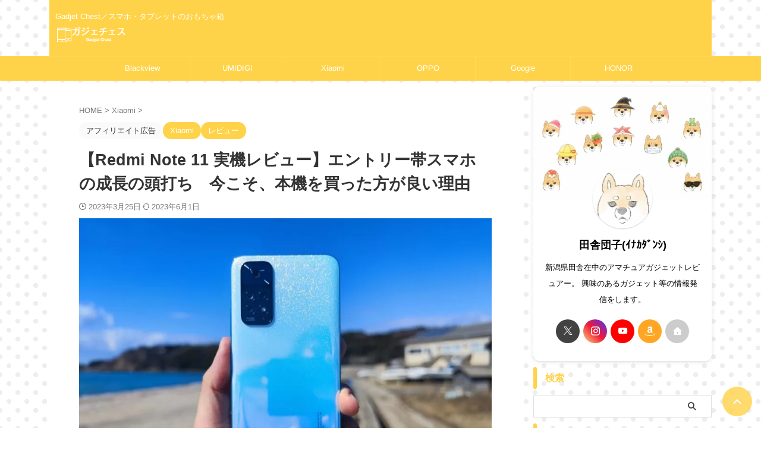

--- FILE ---
content_type: text/html; charset=UTF-8
request_url: https://gadget-chest.net/redmi-note-11-review/
body_size: 58795
content:

<!DOCTYPE html>
<html lang="ja" class="s-navi-search-overlay  toc-style-timeline-count">
<!--<![endif]-->
<head prefix="og: http://ogp.me/ns# fb: http://ogp.me/ns/fb# article: http://ogp.me/ns/article#">
<!-- wexal_pst_init.js does not exist -->
<!-- engagement_delay.js does not exist -->
<!-- proxy.php does not exists -->
<link rel="dns-prefetch" href="//i.moshimo.com/">
<link rel="preconnect" href="//i.moshimo.com/">
<link rel="dns-prefetch" href="//ad.jp.ap.valuecommerce.com/">
<link rel="dns-prefetch" href="//www.youtube.com/">
<link rel="dns-prefetch" href="//www16.a8.net/">
<link rel="dns-prefetch" href="//fonts.googleapis.com/">
<link rel="dns-prefetch" href="//i.ytimg.com/">
<link rel="dns-prefetch" href="//www18.a8.net/">
<link rel="dns-prefetch" href="//www26.a8.net/">
<link rel="dns-prefetch" href="//www20.a8.net/"><meta charset="UTF-8"><script>if(navigator.userAgent.match(/MSIE|Internet Explorer/i)||navigator.userAgent.match(/Trident\/7\..*?rv:11/i)){var href=document.location.href;if(!href.match(/[?&]nowprocket/)){if(href.indexOf("?")==-1){if(href.indexOf("#")==-1){document.location.href=href+"?nowprocket=1"}else{document.location.href=href.replace("#","?nowprocket=1#")}}else{if(href.indexOf("#")==-1){document.location.href=href+"&nowprocket=1"}else{document.location.href=href.replace("#","&nowprocket=1#")}}}}</script><script>(()=>{class RocketLazyLoadScripts{constructor(){this.v="2.0.3",this.userEvents=["keydown","keyup","mousedown","mouseup","mousemove","mouseover","mouseenter","mouseout","mouseleave","touchmove","touchstart","touchend","touchcancel","wheel","click","dblclick","input","visibilitychange"],this.attributeEvents=["onblur","onclick","oncontextmenu","ondblclick","onfocus","onmousedown","onmouseenter","onmouseleave","onmousemove","onmouseout","onmouseover","onmouseup","onmousewheel","onscroll","onsubmit"]}async t(){this.i(),this.o(),/iP(ad|hone)/.test(navigator.userAgent)&&this.h(),this.u(),this.l(this),this.m(),this.k(this),this.p(this),this._(),await Promise.all([this.R(),this.L()]),this.lastBreath=Date.now(),this.S(this),this.P(),this.D(),this.O(),this.M(),await this.C(this.delayedScripts.normal),await this.C(this.delayedScripts.defer),await this.C(this.delayedScripts.async),this.F("domReady"),await this.T(),await this.j(),await this.I(),this.F("windowLoad"),await this.A(),window.dispatchEvent(new Event("rocket-allScriptsLoaded")),this.everythingLoaded=!0,this.lastTouchEnd&&await new Promise((t=>setTimeout(t,500-Date.now()+this.lastTouchEnd))),this.H(),this.F("all"),this.U(),this.W()}i(){this.CSPIssue=sessionStorage.getItem("rocketCSPIssue"),document.addEventListener("securitypolicyviolation",(t=>{this.CSPIssue||"script-src-elem"!==t.violatedDirective||"data"!==t.blockedURI||(this.CSPIssue=!0,sessionStorage.setItem("rocketCSPIssue",!0))}),{isRocket:!0})}o(){window.addEventListener("pageshow",(t=>{this.persisted=t.persisted,this.realWindowLoadedFired=!0}),{isRocket:!0}),window.addEventListener("pagehide",(()=>{this.onFirstUserAction=null}),{isRocket:!0})}h(){let t;function e(e){t=e}window.addEventListener("touchstart",e,{isRocket:!0}),window.addEventListener("touchend",(function i(o){Math.abs(o.changedTouches[0].pageX-t.changedTouches[0].pageX)<10&&Math.abs(o.changedTouches[0].pageY-t.changedTouches[0].pageY)<10&&o.timeStamp-t.timeStamp<200&&(o.target.dispatchEvent(new PointerEvent("click",{target:o.target,bubbles:!0,cancelable:!0,detail:1})),event.preventDefault(),window.removeEventListener("touchstart",e,{isRocket:!0}),window.removeEventListener("touchend",i,{isRocket:!0}))}),{isRocket:!0})}q(t){this.userActionTriggered||("mousemove"!==t.type||this.firstMousemoveIgnored?"keyup"===t.type||"mouseover"===t.type||"mouseout"===t.type||(this.userActionTriggered=!0,this.onFirstUserAction&&this.onFirstUserAction()):this.firstMousemoveIgnored=!0),"click"===t.type&&t.preventDefault(),this.savedUserEvents.length>0&&(t.stopPropagation(),t.stopImmediatePropagation()),"touchstart"===this.lastEvent&&"touchend"===t.type&&(this.lastTouchEnd=Date.now()),"click"===t.type&&(this.lastTouchEnd=0),this.lastEvent=t.type,this.savedUserEvents.push(t)}u(){this.savedUserEvents=[],this.userEventHandler=this.q.bind(this),this.userEvents.forEach((t=>window.addEventListener(t,this.userEventHandler,{passive:!1,isRocket:!0})))}U(){this.userEvents.forEach((t=>window.removeEventListener(t,this.userEventHandler,{passive:!1,isRocket:!0}))),this.savedUserEvents.forEach((t=>{t.target.dispatchEvent(new window[t.constructor.name](t.type,t))}))}m(){this.eventsMutationObserver=new MutationObserver((t=>{const e="return false";for(const i of t){if("attributes"===i.type){const t=i.target.getAttribute(i.attributeName);t&&t!==e&&(i.target.setAttribute("data-rocket-"+i.attributeName,t),i.target["rocket"+i.attributeName]=new Function("event",t),i.target.setAttribute(i.attributeName,e))}"childList"===i.type&&i.addedNodes.forEach((t=>{if(t.nodeType===Node.ELEMENT_NODE)for(const i of t.attributes)this.attributeEvents.includes(i.name)&&i.value&&""!==i.value&&(t.setAttribute("data-rocket-"+i.name,i.value),t["rocket"+i.name]=new Function("event",i.value),t.setAttribute(i.name,e))}))}})),this.eventsMutationObserver.observe(document,{subtree:!0,childList:!0,attributeFilter:this.attributeEvents})}H(){this.eventsMutationObserver.disconnect(),this.attributeEvents.forEach((t=>{document.querySelectorAll("[data-rocket-"+t+"]").forEach((e=>{e.setAttribute(t,e.getAttribute("data-rocket-"+t)),e.removeAttribute("data-rocket-"+t)}))}))}k(t){Object.defineProperty(HTMLElement.prototype,"onclick",{get(){return this.rocketonclick||null},set(e){this.rocketonclick=e,this.setAttribute(t.everythingLoaded?"onclick":"data-rocket-onclick","this.rocketonclick(event)")}})}S(t){function e(e,i){let o=e[i];e[i]=null,Object.defineProperty(e,i,{get:()=>o,set(s){t.everythingLoaded?o=s:e["rocket"+i]=o=s}})}e(document,"onreadystatechange"),e(window,"onload"),e(window,"onpageshow");try{Object.defineProperty(document,"readyState",{get:()=>t.rocketReadyState,set(e){t.rocketReadyState=e},configurable:!0}),document.readyState="loading"}catch(t){console.log("WPRocket DJE readyState conflict, bypassing")}}l(t){this.originalAddEventListener=EventTarget.prototype.addEventListener,this.originalRemoveEventListener=EventTarget.prototype.removeEventListener,this.savedEventListeners=[],EventTarget.prototype.addEventListener=function(e,i,o){o&&o.isRocket||!t.B(e,this)&&!t.userEvents.includes(e)||t.B(e,this)&&!t.userActionTriggered||e.startsWith("rocket-")||t.everythingLoaded?t.originalAddEventListener.call(this,e,i,o):t.savedEventListeners.push({target:this,remove:!1,type:e,func:i,options:o})},EventTarget.prototype.removeEventListener=function(e,i,o){o&&o.isRocket||!t.B(e,this)&&!t.userEvents.includes(e)||t.B(e,this)&&!t.userActionTriggered||e.startsWith("rocket-")||t.everythingLoaded?t.originalRemoveEventListener.call(this,e,i,o):t.savedEventListeners.push({target:this,remove:!0,type:e,func:i,options:o})}}F(t){"all"===t&&(EventTarget.prototype.addEventListener=this.originalAddEventListener,EventTarget.prototype.removeEventListener=this.originalRemoveEventListener),this.savedEventListeners=this.savedEventListeners.filter((e=>{let i=e.type,o=e.target||window;return"domReady"===t&&"DOMContentLoaded"!==i&&"readystatechange"!==i||("windowLoad"===t&&"load"!==i&&"readystatechange"!==i&&"pageshow"!==i||(this.B(i,o)&&(i="rocket-"+i),e.remove?o.removeEventListener(i,e.func,e.options):o.addEventListener(i,e.func,e.options),!1))}))}p(t){let e;function i(e){return t.everythingLoaded?e:e.split(" ").map((t=>"load"===t||t.startsWith("load.")?"rocket-jquery-load":t)).join(" ")}function o(o){function s(e){const s=o.fn[e];o.fn[e]=o.fn.init.prototype[e]=function(){return this[0]===window&&t.userActionTriggered&&("string"==typeof arguments[0]||arguments[0]instanceof String?arguments[0]=i(arguments[0]):"object"==typeof arguments[0]&&Object.keys(arguments[0]).forEach((t=>{const e=arguments[0][t];delete arguments[0][t],arguments[0][i(t)]=e}))),s.apply(this,arguments),this}}if(o&&o.fn&&!t.allJQueries.includes(o)){const e={DOMContentLoaded:[],"rocket-DOMContentLoaded":[]};for(const t in e)document.addEventListener(t,(()=>{e[t].forEach((t=>t()))}),{isRocket:!0});o.fn.ready=o.fn.init.prototype.ready=function(i){function s(){parseInt(o.fn.jquery)>2?setTimeout((()=>i.bind(document)(o))):i.bind(document)(o)}return t.realDomReadyFired?!t.userActionTriggered||t.fauxDomReadyFired?s():e["rocket-DOMContentLoaded"].push(s):e.DOMContentLoaded.push(s),o([])},s("on"),s("one"),s("off"),t.allJQueries.push(o)}e=o}t.allJQueries=[],o(window.jQuery),Object.defineProperty(window,"jQuery",{get:()=>e,set(t){o(t)}})}P(){const t=new Map;document.write=document.writeln=function(e){const i=document.currentScript,o=document.createRange(),s=i.parentElement;let n=t.get(i);void 0===n&&(n=i.nextSibling,t.set(i,n));const c=document.createDocumentFragment();o.setStart(c,0),c.appendChild(o.createContextualFragment(e)),s.insertBefore(c,n)}}async R(){return new Promise((t=>{this.userActionTriggered?t():this.onFirstUserAction=t}))}async L(){return new Promise((t=>{document.addEventListener("DOMContentLoaded",(()=>{this.realDomReadyFired=!0,t()}),{isRocket:!0})}))}async I(){return this.realWindowLoadedFired?Promise.resolve():new Promise((t=>{window.addEventListener("load",t,{isRocket:!0})}))}M(){this.pendingScripts=[];this.scriptsMutationObserver=new MutationObserver((t=>{for(const e of t)e.addedNodes.forEach((t=>{"SCRIPT"!==t.tagName||t.noModule||t.isWPRocket||this.pendingScripts.push({script:t,promise:new Promise((e=>{const i=()=>{const i=this.pendingScripts.findIndex((e=>e.script===t));i>=0&&this.pendingScripts.splice(i,1),e()};t.addEventListener("load",i,{isRocket:!0}),t.addEventListener("error",i,{isRocket:!0}),setTimeout(i,1e3)}))})}))})),this.scriptsMutationObserver.observe(document,{childList:!0,subtree:!0})}async j(){await this.J(),this.pendingScripts.length?(await this.pendingScripts[0].promise,await this.j()):this.scriptsMutationObserver.disconnect()}D(){this.delayedScripts={normal:[],async:[],defer:[]},document.querySelectorAll("script[type$=rocketlazyloadscript]").forEach((t=>{t.hasAttribute("data-rocket-src")?t.hasAttribute("async")&&!1!==t.async?this.delayedScripts.async.push(t):t.hasAttribute("defer")&&!1!==t.defer||"module"===t.getAttribute("data-rocket-type")?this.delayedScripts.defer.push(t):this.delayedScripts.normal.push(t):this.delayedScripts.normal.push(t)}))}async _(){await this.L();let t=[];document.querySelectorAll("script[type$=rocketlazyloadscript][data-rocket-src]").forEach((e=>{let i=e.getAttribute("data-rocket-src");if(i&&!i.startsWith("data:")){i.startsWith("//")&&(i=location.protocol+i);try{const o=new URL(i).origin;o!==location.origin&&t.push({src:o,crossOrigin:e.crossOrigin||"module"===e.getAttribute("data-rocket-type")})}catch(t){}}})),t=[...new Map(t.map((t=>[JSON.stringify(t),t]))).values()],this.N(t,"preconnect")}async $(t){if(await this.G(),!0!==t.noModule||!("noModule"in HTMLScriptElement.prototype))return new Promise((e=>{let i;function o(){(i||t).setAttribute("data-rocket-status","executed"),e()}try{if(navigator.userAgent.includes("Firefox/")||""===navigator.vendor||this.CSPIssue)i=document.createElement("script"),[...t.attributes].forEach((t=>{let e=t.nodeName;"type"!==e&&("data-rocket-type"===e&&(e="type"),"data-rocket-src"===e&&(e="src"),i.setAttribute(e,t.nodeValue))})),t.text&&(i.text=t.text),t.nonce&&(i.nonce=t.nonce),i.hasAttribute("src")?(i.addEventListener("load",o,{isRocket:!0}),i.addEventListener("error",(()=>{i.setAttribute("data-rocket-status","failed-network"),e()}),{isRocket:!0}),setTimeout((()=>{i.isConnected||e()}),1)):(i.text=t.text,o()),i.isWPRocket=!0,t.parentNode.replaceChild(i,t);else{const i=t.getAttribute("data-rocket-type"),s=t.getAttribute("data-rocket-src");i?(t.type=i,t.removeAttribute("data-rocket-type")):t.removeAttribute("type"),t.addEventListener("load",o,{isRocket:!0}),t.addEventListener("error",(i=>{this.CSPIssue&&i.target.src.startsWith("data:")?(console.log("WPRocket: CSP fallback activated"),t.removeAttribute("src"),this.$(t).then(e)):(t.setAttribute("data-rocket-status","failed-network"),e())}),{isRocket:!0}),s?(t.fetchPriority="high",t.removeAttribute("data-rocket-src"),t.src=s):t.src="data:text/javascript;base64,"+window.btoa(unescape(encodeURIComponent(t.text)))}}catch(i){t.setAttribute("data-rocket-status","failed-transform"),e()}}));t.setAttribute("data-rocket-status","skipped")}async C(t){const e=t.shift();return e?(e.isConnected&&await this.$(e),this.C(t)):Promise.resolve()}O(){this.N([...this.delayedScripts.normal,...this.delayedScripts.defer,...this.delayedScripts.async],"preload")}N(t,e){this.trash=this.trash||[];let i=!0;var o=document.createDocumentFragment();t.forEach((t=>{const s=t.getAttribute&&t.getAttribute("data-rocket-src")||t.src;if(s&&!s.startsWith("data:")){const n=document.createElement("link");n.href=s,n.rel=e,"preconnect"!==e&&(n.as="script",n.fetchPriority=i?"high":"low"),t.getAttribute&&"module"===t.getAttribute("data-rocket-type")&&(n.crossOrigin=!0),t.crossOrigin&&(n.crossOrigin=t.crossOrigin),t.integrity&&(n.integrity=t.integrity),t.nonce&&(n.nonce=t.nonce),o.appendChild(n),this.trash.push(n),i=!1}})),document.head.appendChild(o)}W(){this.trash.forEach((t=>t.remove()))}async T(){try{document.readyState="interactive"}catch(t){}this.fauxDomReadyFired=!0;try{await this.G(),document.dispatchEvent(new Event("rocket-readystatechange")),await this.G(),document.rocketonreadystatechange&&document.rocketonreadystatechange(),await this.G(),document.dispatchEvent(new Event("rocket-DOMContentLoaded")),await this.G(),window.dispatchEvent(new Event("rocket-DOMContentLoaded"))}catch(t){console.error(t)}}async A(){try{document.readyState="complete"}catch(t){}try{await this.G(),document.dispatchEvent(new Event("rocket-readystatechange")),await this.G(),document.rocketonreadystatechange&&document.rocketonreadystatechange(),await this.G(),window.dispatchEvent(new Event("rocket-load")),await this.G(),window.rocketonload&&window.rocketonload(),await this.G(),this.allJQueries.forEach((t=>t(window).trigger("rocket-jquery-load"))),await this.G();const t=new Event("rocket-pageshow");t.persisted=this.persisted,window.dispatchEvent(t),await this.G(),window.rocketonpageshow&&window.rocketonpageshow({persisted:this.persisted})}catch(t){console.error(t)}}async G(){Date.now()-this.lastBreath>45&&(await this.J(),this.lastBreath=Date.now())}async J(){return document.hidden?new Promise((t=>setTimeout(t))):new Promise((t=>requestAnimationFrame(t)))}B(t,e){return e===document&&"readystatechange"===t||(e===document&&"DOMContentLoaded"===t||(e===window&&"DOMContentLoaded"===t||(e===window&&"load"===t||e===window&&"pageshow"===t)))}static run(){(new RocketLazyLoadScripts).t()}}RocketLazyLoadScripts.run()})();</script>
<!-- Global site tag (gtag.js) - Google Analytics -->
<script type="rocketlazyloadscript" async data-rocket-src="https://www.googletagmanager.com/gtag/js?id=G-Y7RZB2YTN2"></script>
<script type="rocketlazyloadscript">
	  window.dataLayer = window.dataLayer || [];
	  function gtag(){dataLayer.push(arguments);}
	  gtag('js', new Date());

	  gtag('config', 'G-Y7RZB2YTN2');
	</script>
<meta name="viewport" content="width=device-width,initial-scale=1.0,user-scalable=no,viewport-fit=cover">
<meta name="format-detection" content="telephone=no">
<meta name="referrer" content="no-referrer-when-downgrade"/>
<link rel="alternate" type="application/rss+xml" title="ガジェチェス RSS Feed" href="https://gadget-chest.net/feed/"/>
<link rel="pingback" href="https://gadget-chest.net/xmlrpc.php">
<!--[if lt IE 9]>
		<script src="https://gadget-chest.net/wp-content/themes/affinger/js/html5shiv.js"></script>
		<![endif]-->
<meta name='robots' content='max-image-preview:large'/>
<style></style>
<title>【Redmi Note 11 実機レビュー】エントリー帯スマホの成長の頭打ち　今こそ、本機を買った方が良い理由 - ガジェチェス</title><link rel="preload" data-rocket-preload as="font" href="https://gadget-chest.net/wp-content/themes/affinger/st_svg/fonts/stsvg.ttf?e9lchi" crossorigin><style id="wpr-usedcss">img.emoji{display:inline!important;border:none!important;box-shadow:none!important;height:1em!important;width:1em!important;margin:0 .07em!important;vertical-align:-.1em!important;background:0 0!important;padding:0!important}:where(.wp-block-button__link){border-radius:9999px;box-shadow:none;padding:calc(.667em + 2px) calc(1.333em + 2px);text-decoration:none}:where(.wp-block-calendar table:not(.has-background) th){background:#ddd}:where(.wp-block-columns){margin-bottom:1.75em}:where(.wp-block-columns.has-background){padding:1.25em 2.375em}:where(.wp-block-post-comments input[type=submit]){border:none}:where(.wp-block-cover-image:not(.has-text-color)),:where(.wp-block-cover:not(.has-text-color)){color:#fff}:where(.wp-block-cover-image.is-light:not(.has-text-color)),:where(.wp-block-cover.is-light:not(.has-text-color)){color:#000}.wp-block-embed{overflow-wrap:break-word}.wp-block-embed figcaption{margin-bottom:1em;margin-top:.5em}.wp-block-embed iframe{max-width:100%}.wp-block-embed__wrapper{position:relative}:where(.wp-block-file){margin-bottom:1.5em}:where(.wp-block-file__button){border-radius:2em;display:inline-block;padding:.5em 1em}:where(.wp-block-file__button):is(a):active,:where(.wp-block-file__button):is(a):focus,:where(.wp-block-file__button):is(a):hover,:where(.wp-block-file__button):is(a):visited{box-shadow:none;color:#fff;opacity:.85;text-decoration:none}.wp-block-gallery:not(.has-nested-images){display:flex;flex-wrap:wrap;list-style-type:none;margin:0;padding:0}.wp-block-gallery:not(.has-nested-images) figcaption{flex-grow:1}figure.wp-block-gallery.has-nested-images{align-items:normal}.wp-block-gallery.has-nested-images figure.wp-block-image:not(#individual-image){margin:0;width:calc(50% - var(--wp--style--unstable-gallery-gap,16px)/ 2)}.wp-block-gallery.has-nested-images figure.wp-block-image{box-sizing:border-box;display:flex;flex-direction:column;flex-grow:1;justify-content:center;max-width:100%;position:relative}.wp-block-gallery.has-nested-images figure.wp-block-image>a,.wp-block-gallery.has-nested-images figure.wp-block-image>div{flex-direction:column;flex-grow:1;margin:0}.wp-block-gallery.has-nested-images figure.wp-block-image img{display:block;height:auto;max-width:100%!important;width:auto}.wp-block-gallery.has-nested-images figure.wp-block-image figcaption{background:linear-gradient(0deg,rgba(0,0,0,.7),rgba(0,0,0,.3) 70%,transparent);bottom:0;box-sizing:border-box;color:#fff;font-size:13px;left:0;margin-bottom:0;max-height:60%;overflow:auto;padding:0 8px 8px;position:absolute;text-align:center;width:100%}.wp-block-gallery.has-nested-images figure.wp-block-image figcaption img{display:inline}.wp-block-gallery.has-nested-images figure.wp-block-image figcaption a{color:inherit}.wp-block-gallery.has-nested-images figcaption{flex-basis:100%;flex-grow:1;text-align:center}.wp-block-gallery.has-nested-images:not(.is-cropped) figure.wp-block-image:not(#individual-image){margin-bottom:auto;margin-top:0}.wp-block-gallery.has-nested-images.is-cropped figure.wp-block-image:not(#individual-image){align-self:inherit}.wp-block-gallery.has-nested-images.is-cropped figure.wp-block-image:not(#individual-image)>a,.wp-block-gallery.has-nested-images.is-cropped figure.wp-block-image:not(#individual-image)>div:not(.components-drop-zone){display:flex}.wp-block-gallery.has-nested-images.is-cropped figure.wp-block-image:not(#individual-image) a,.wp-block-gallery.has-nested-images.is-cropped figure.wp-block-image:not(#individual-image) img{flex:1 0 0%;height:100%;object-fit:cover;width:100%}@media (min-width:600px){.wp-block-gallery.has-nested-images.columns-default figure.wp-block-image:not(#individual-image){width:calc(33.33% - var(--wp--style--unstable-gallery-gap,16px)*.66667)}.wp-block-gallery.has-nested-images.columns-default figure.wp-block-image:not(#individual-image):first-child:nth-last-child(2),.wp-block-gallery.has-nested-images.columns-default figure.wp-block-image:not(#individual-image):first-child:nth-last-child(2)~figure.wp-block-image:not(#individual-image){width:calc(50% - var(--wp--style--unstable-gallery-gap,16px)*.5)}.wp-block-gallery.has-nested-images.columns-default figure.wp-block-image:not(#individual-image):first-child:last-child{width:100%}}h1.has-background,h2.has-background,h3.has-background,h4.has-background,h5.has-background,h6.has-background{padding:1.25em 2.375em}.wp-block-image img{box-sizing:border-box;height:auto;max-width:100%;vertical-align:bottom}.wp-block-image[style*=border-radius] img,.wp-block-image[style*=border-radius]>a{border-radius:inherit}.wp-block-image.alignfull img{height:auto;width:100%}.wp-block-image figcaption{margin-bottom:1em;margin-top:.5em}.wp-block-image :where(.has-border-color){border-style:solid}.wp-block-image :where([style*=border-top-color]){border-top-style:solid}.wp-block-image :where([style*=border-right-color]){border-right-style:solid}.wp-block-image :where([style*=border-bottom-color]){border-bottom-style:solid}.wp-block-image :where([style*=border-left-color]){border-left-style:solid}.wp-block-image :where([style*=border-width]){border-style:solid}.wp-block-image :where([style*=border-top-width]){border-top-style:solid}.wp-block-image :where([style*=border-right-width]){border-right-style:solid}.wp-block-image :where([style*=border-bottom-width]){border-bottom-style:solid}.wp-block-image :where([style*=border-left-width]){border-left-style:solid}.wp-block-image figure{margin:0}:where(.wp-block-latest-comments:not([style*=line-height] .wp-block-latest-comments__comment)){line-height:1.1}:where(.wp-block-latest-comments:not([style*=line-height] .wp-block-latest-comments__comment-excerpt p)){line-height:1.8}ol,ul{box-sizing:border-box}ol.has-background,ul.has-background{padding:1.25em 2.375em}:where(.wp-block-navigation.has-background .wp-block-navigation-item a:not(.wp-element-button)),:where(.wp-block-navigation.has-background .wp-block-navigation-submenu a:not(.wp-element-button)){padding:.5em 1em}:where(.wp-block-navigation .wp-block-navigation__submenu-container .wp-block-navigation-item a:not(.wp-element-button)),:where(.wp-block-navigation .wp-block-navigation__submenu-container .wp-block-navigation-submenu a:not(.wp-element-button)),:where(.wp-block-navigation .wp-block-navigation__submenu-container .wp-block-navigation-submenu button.wp-block-navigation-item__content),:where(.wp-block-navigation .wp-block-navigation__submenu-container .wp-block-pages-list__item button.wp-block-navigation-item__content){padding:.5em 1em}p.has-background{padding:1.25em 2.375em}:where(p.has-text-color:not(.has-link-color)) a{color:inherit}:where(.wp-block-post-excerpt){margin-bottom:var(--wp--style--block-gap);margin-top:var(--wp--style--block-gap)}:where(.wp-block-preformatted.has-background){padding:1.25em 2.375em}:where(.wp-block-pullquote){margin:0 0 1em}:where(.wp-block-search__button){border:1px solid #ccc;padding:6px 10px}:where(.wp-block-search__button-inside .wp-block-search__inside-wrapper){border:1px solid #949494;box-sizing:border-box;padding:4px}:where(.wp-block-search__button-inside .wp-block-search__inside-wrapper) .wp-block-search__input{border:none;border-radius:0;padding:0 4px}:where(.wp-block-search__button-inside .wp-block-search__inside-wrapper) .wp-block-search__input:focus{outline:0}:where(.wp-block-search__button-inside .wp-block-search__inside-wrapper) :where(.wp-block-search__button){padding:4px 8px}.wp-block-spacer{clear:both}.wp-block-table{overflow-x:auto}.wp-block-table table{border-collapse:collapse;width:100%}.wp-block-table td,.wp-block-table th{border:1px solid;padding:.5em}.wp-block-table table[style*=border-width] td,.wp-block-table table[style*=border-width] th,.wp-block-table table[style*=border-width] tr,.wp-block-table table[style*=border-width]>*{border-style:inherit;border-width:inherit}:where(.wp-block-term-description){margin-bottom:var(--wp--style--block-gap);margin-top:var(--wp--style--block-gap)}:where(pre.wp-block-verse){font-family:inherit}.entry-content{counter-reset:footnotes}:root{--wp--preset--font-size--normal:16px;--wp--preset--font-size--huge:42px}.screen-reader-text{clip:rect(1px,1px,1px,1px);word-wrap:normal!important;border:0;-webkit-clip-path:inset(50%);clip-path:inset(50%);height:1px;margin:-1px;overflow:hidden;padding:0;position:absolute;width:1px}.screen-reader-text:focus{clip:auto!important;background-color:#ddd;-webkit-clip-path:none;clip-path:none;color:#444;display:block;font-size:1em;height:auto;left:5px;line-height:normal;padding:15px 23px 14px;text-decoration:none;top:5px;width:auto;z-index:100000}html :where(.has-border-color){border-style:solid}html :where([style*=border-top-color]){border-top-style:solid}html :where([style*=border-right-color]){border-right-style:solid}html :where([style*=border-bottom-color]){border-bottom-style:solid}html :where([style*=border-left-color]){border-left-style:solid}html :where([style*=border-width]){border-style:solid}html :where([style*=border-top-width]){border-top-style:solid}html :where([style*=border-right-width]){border-right-style:solid}html :where([style*=border-bottom-width]){border-bottom-style:solid}html :where([style*=border-left-width]){border-left-style:solid}html :where(img[class*=wp-image-]){height:auto;max-width:100%}:where(figure){margin:0 0 1em}html :where(.is-position-sticky){--wp-admin--admin-bar--position-offset:var(--wp-admin--admin-bar--height,0px)}@media screen and (max-width:600px){html :where(.is-position-sticky){--wp-admin--admin-bar--position-offset:0px}}body{--wp--preset--color--black:#000000;--wp--preset--color--cyan-bluish-gray:#abb8c3;--wp--preset--color--white:#ffffff;--wp--preset--color--pale-pink:#f78da7;--wp--preset--color--vivid-red:#cf2e2e;--wp--preset--color--luminous-vivid-orange:#ff6900;--wp--preset--color--luminous-vivid-amber:#fcb900;--wp--preset--color--light-green-cyan:#eefaff;--wp--preset--color--vivid-green-cyan:#00d084;--wp--preset--color--pale-cyan-blue:#8ed1fc;--wp--preset--color--vivid-cyan-blue:#0693e3;--wp--preset--color--vivid-purple:#9b51e0;--wp--preset--color--soft-red:#e92f3d;--wp--preset--color--light-grayish-red:#fdf0f2;--wp--preset--color--vivid-yellow:#ffc107;--wp--preset--color--very-pale-yellow:#fffde7;--wp--preset--color--very-light-gray:#fafafa;--wp--preset--color--very-dark-gray:#313131;--wp--preset--color--original-color-a:#00B900;--wp--preset--color--original-color-b:#f4fff4;--wp--preset--color--original-color-c:#F3E5F5;--wp--preset--color--original-color-d:#9E9D24;--wp--preset--gradient--vivid-cyan-blue-to-vivid-purple:linear-gradient(135deg,rgba(6, 147, 227, 1) 0%,rgb(155, 81, 224) 100%);--wp--preset--gradient--light-green-cyan-to-vivid-green-cyan:linear-gradient(135deg,rgb(122, 220, 180) 0%,rgb(0, 208, 130) 100%);--wp--preset--gradient--luminous-vivid-amber-to-luminous-vivid-orange:linear-gradient(135deg,rgba(252, 185, 0, 1) 0%,rgba(255, 105, 0, 1) 100%);--wp--preset--gradient--luminous-vivid-orange-to-vivid-red:linear-gradient(135deg,rgba(255, 105, 0, 1) 0%,rgb(207, 46, 46) 100%);--wp--preset--gradient--very-light-gray-to-cyan-bluish-gray:linear-gradient(135deg,rgb(238, 238, 238) 0%,rgb(169, 184, 195) 100%);--wp--preset--gradient--cool-to-warm-spectrum:linear-gradient(135deg,rgb(74, 234, 220) 0%,rgb(151, 120, 209) 20%,rgb(207, 42, 186) 40%,rgb(238, 44, 130) 60%,rgb(251, 105, 98) 80%,rgb(254, 248, 76) 100%);--wp--preset--gradient--blush-light-purple:linear-gradient(135deg,rgb(255, 206, 236) 0%,rgb(152, 150, 240) 100%);--wp--preset--gradient--blush-bordeaux:linear-gradient(135deg,rgb(254, 205, 165) 0%,rgb(254, 45, 45) 50%,rgb(107, 0, 62) 100%);--wp--preset--gradient--luminous-dusk:linear-gradient(135deg,rgb(255, 203, 112) 0%,rgb(199, 81, 192) 50%,rgb(65, 88, 208) 100%);--wp--preset--gradient--pale-ocean:linear-gradient(135deg,rgb(255, 245, 203) 0%,rgb(182, 227, 212) 50%,rgb(51, 167, 181) 100%);--wp--preset--gradient--electric-grass:linear-gradient(135deg,rgb(202, 248, 128) 0%,rgb(113, 206, 126) 100%);--wp--preset--gradient--midnight:linear-gradient(135deg,rgb(2, 3, 129) 0%,rgb(40, 116, 252) 100%);--wp--preset--font-size--small:.8em;--wp--preset--font-size--medium:20px;--wp--preset--font-size--large:1.5em;--wp--preset--font-size--x-large:42px;--wp--preset--font-size--st-regular:1em;--wp--preset--font-size--huge:3em;--wp--preset--spacing--20:0.44rem;--wp--preset--spacing--30:0.67rem;--wp--preset--spacing--40:1rem;--wp--preset--spacing--50:1.5rem;--wp--preset--spacing--60:2.25rem;--wp--preset--spacing--70:3.38rem;--wp--preset--spacing--80:5.06rem;--wp--preset--shadow--natural:6px 6px 9px rgba(0, 0, 0, .2);--wp--preset--shadow--deep:12px 12px 50px rgba(0, 0, 0, .4);--wp--preset--shadow--sharp:6px 6px 0px rgba(0, 0, 0, .2);--wp--preset--shadow--outlined:6px 6px 0px -3px rgba(255, 255, 255, 1),6px 6px rgba(0, 0, 0, 1);--wp--preset--shadow--crisp:6px 6px 0px rgba(0, 0, 0, 1)}:where(.is-layout-flex){gap:.5em}:where(.is-layout-grid){gap:.5em}body .is-layout-flex{display:flex}body .is-layout-flex{flex-wrap:wrap;align-items:center}body .is-layout-flex>*{margin:0}.has-pale-pink-color{color:var(--wp--preset--color--pale-pink)!important}.has-vivid-cyan-blue-color{color:var(--wp--preset--color--vivid-cyan-blue)!important}.has-light-green-cyan-background-color{background-color:var(--wp--preset--color--light-green-cyan)!important}:where(.wp-block-post-template.is-layout-flex){gap:1.25em}:where(.wp-block-post-template.is-layout-grid){gap:1.25em}:where(.wp-block-columns.is-layout-flex){gap:2em}:where(.wp-block-columns.is-layout-grid){gap:2em}.fa{display:inline-block;font:14px/1 FontAwesome;font-size:inherit;text-rendering:auto;-webkit-font-smoothing:antialiased;-moz-osx-font-smoothing:grayscale}.fa,.far{-moz-osx-font-smoothing:grayscale;-webkit-font-smoothing:antialiased;display:inline-block;font-style:normal;font-variant:normal;text-rendering:auto;line-height:1}.fa,.far{font-family:"Font Awesome 5 Free"}.fa{font-weight:900}.fa{font-family:var(--fa-style-family,"Font Awesome 6 Free");font-weight:var(--fa-style,900)}.fa,.far{-moz-osx-font-smoothing:grayscale;-webkit-font-smoothing:antialiased;display:var(--fa-display,inline-block);font-style:normal;font-variant:normal;line-height:1;text-rendering:auto}.far{font-family:"Font Awesome 6 Free"}:root{--fa-style-family-brands:"Font Awesome 6 Brands";--fa-font-brands:normal 400 1em/1 "Font Awesome 6 Brands"}:root{--fa-font-regular:normal 400 1em/1 "Font Awesome 6 Free"}.far{font-weight:400}:root{--fa-style-family-classic:"Font Awesome 6 Free";--fa-font-solid:normal 900 1em/1 "Font Awesome 6 Free"}div.yyi-rinker-contents{margin:2em 0;padding:0;border:1px solid #dbdbdb;background-color:#fff;box-shadow:2px 3px 8px -5px rgba(0,0,0,.25);position:relative;overflow:visible}div.yyi-rinker-contents a{border:none}div.yyi-rinker-contents div.yyi-rinker-box{display:flex;display:-ms-flexbox;display:-webkit-box;display:-webkit-flex;box-sizing:border-box;padding:12px}div.yyi-rinker-contents div.yyi-rinker-image{padding:0;display:flex;vertical-align:middle;justify-content:center;align-items:center}.yyi-rinker-img-m .yyi-rinker-image{width:175px;min-width:175px}.yyi-rinker-images{display:flex;justify-content:center;align-items:center;position:relative;margin:5px}div.yyi-rinker-contents div.yyi-rinker-info{width:calc(100% - 175px)}div.yyi-rinker-contents div.yyi-rinker-title a{color:#333;text-decoration:none}div.yyi-rinker-contents div.yyi-rinker-title p{margin:5px}div.yyi-rinker-contents div.yyi-rinker-detail{font-size:.8em;color:#999;padding-left:15px}div.yyi-rinker-contents div.yyi-rinker-detail a{text-decoration:underline}div.yyi-rinker-contents div.yyi-rinker-detail .price-box{color:#aaa}div.yyi-rinker-contents ul.yyi-rinker-links{border:none;list-style-type:none;display:inline-flex;display:-ms-inline-flexbox;display:-webkit-inline-flex;-ms-flex-wrap:wrap;flex-wrap:wrap;margin:10px auto;padding:0;width:100%}div.yyi-rinker-contents ul.yyi-rinker-links li{content:'';position:static;margin:2px 5px;padding:0;border-radius:2px;border:none;box-shadow:0 6px 12px -5px rgba(0,0,0,.3);-ms-flex:0 0 auto}div.yyi-rinker-contents ul.yyi-rinker-links li:before{content:'';position:static}div.yyi-rinker-contents ul.yyi-rinker-links li:hover{box-shadow:0 5px 8px -5px rgba(0,0,0,.3)}div.yyi-rinker-contents ul.yyi-rinker-links li.amazonlink{background:#f6a306}div.yyi-rinker-contents ul.yyi-rinker-links li a{position:relative;display:block;color:#fff;font-weight:700;text-decoration:none;font-size:.9em;height:30px;line-height:30px;padding:0 18px}div.yyi-rinker-contents ul.yyi-rinker-links li a:hover{border:none;opacity:.7}div.yyi-rinker-contents ul.yyi-rinker-links li a:before{position:absolute;margin:auto;top:0;left:0;right:0;bottom:0;color:#fff;text-align:center;border:none}div.yyi-rinker-contents ul.yyi-rinker-links li.amazonlink{order:20}div.yyi-rinker-contents ul.yyi-rinker-links li.amazonlink a:before{content:''}div.yyi-rinker-contents ul.yyi-rinker-links li.rakutenlink{background:#cf4944;order:30}div.yyi-rinker-contents ul.yyi-rinker-links li.rakutenlink a:before{content:''}div.yyi-rinker-contents ul.yyi-rinker-links li.yahoolink{background:#51a7e8;order:40}div.yyi-rinker-contents ul.yyi-rinker-links li.yahoolink a:before{content:''}div.yyi-rinker-contents div.yyi-rinker-image a+img,div.yyi-rinker-contents div.yyi-rinker-title img,div.yyi-rinker-contents ul.yyi-rinker-links img{display:none}div.yyi-rinker-detail .credit-box{font-size:75%}ul.yyi-rinker-links li::before{background-color:transparent}@media all and (max-width:420px){.yyi-rinker-images{margin:auto}}@media all and (max-width:420px) and (min-width:321px){body div.yyi-rinker-contents ul.yyi-rinker-links li a{padding:0 0 0 15px}div.yyi-rinker-contents ul.yyi-rinker-links{-webkit-flex-flow:column;flex-direction:column}.yyi-rinker-img-m .yyi-rinker-image{width:125px;min-width:125px}div.yyi-rinker-contents div.yyi-rinker-info{width:calc(100% - 125px)}}@media all and (max-width:320px){div.yyi-rinker-contents ul.yyi-rinker-links li a{padding:0 0 0 7px}div.yyi-rinker-contents ul.yyi-rinker-links{-webkit-flex-flow:column;flex-direction:column}.yyi-rinker-img-m .yyi-rinker-image{width:100px;min-width:100px}div.yyi-rinker-contents div.yyi-rinker-info{width:calc(100% - 100px)}}body div.yyi-rinker-contents ul.yyi-rinker-links li{list-style:none}body div.yyi-rinker-contents ul.yyi-rinker-links li:before{position:absolute}div.yyi-rinker-contents p{padding:0}div.yyi-rinker-contents img{margin-bottom:0}.yyi-rinker-contents .yyi-rinker-info{padding-left:10px}.yyi-rinker-img-m .yyi-rinker-image .yyi-rinker-images img{max-height:175px}div.yyi-rinker-contents div.yyi-rinker-image{flex-direction:column;align-items:center}div.yyi-rinker-contents ul.yyi-rinker-thumbnails{display:flex;flex-direction:row;flex-wrap:wrap;list-style:none;border:none;padding:0;margin:5px 0}div.yyi-rinker-contents ul.yyi-rinker-thumbnails li{cursor:pointer;height:32px;text-align:center;vertical-align:middle;width:32px;border:none;padding:0;margin:0;box-sizing:content-box}div.yyi-rinker-contents ul.yyi-rinker-thumbnails li img{vertical-align:middle}div.yyi-rinker-contents ul.yyi-rinker-thumbnails li{border:1px solid #fff}div.yyi-rinker-contents ul.yyi-rinker-thumbnails li.thumb-active{border:1px solid #eee}html{font-family:sans-serif;-ms-text-size-adjust:100%;-webkit-text-size-adjust:100%}body{margin:0}article,aside,details,figcaption,figure,footer,header,main,nav,section,summary{display:block}audio,canvas,progress,video{display:inline-block;vertical-align:baseline}audio:not([controls]){display:none;height:0}[hidden],template{display:none}a{background:0 0}a:active,a:hover{outline:0}strong{font-weight:700}h1{font-size:2em;margin:.67em 0}mark{background:#ff0;color:#000}small{font-size:80%}sub,sup{font-size:75%;line-height:0;position:relative;vertical-align:baseline}sup{top:-.5em}sub{bottom:-.25em}img{border:0}svg:not(:root){overflow:hidden}figure{margin:1em 40px}hr{-moz-box-sizing:content-box;box-sizing:content-box;height:0}code{font-family:monospace;font-size:1em}button,input,optgroup,select,textarea{color:inherit;font:inherit;margin:0}button{overflow:visible}button,select{text-transform:none}button,html input[type=button],input[type=reset],input[type=submit]{-webkit-appearance:button;cursor:pointer}button[disabled],html input[disabled]{cursor:default}button::-moz-focus-inner,input::-moz-focus-inner{border:0;padding:0}input{line-height:normal}input[type=checkbox],input[type=radio]{box-sizing:border-box;padding:0}input[type=number]::-webkit-inner-spin-button,input[type=number]::-webkit-outer-spin-button{height:auto}input[type=search]{-webkit-appearance:textfield;-moz-box-sizing:content-box;-webkit-box-sizing:content-box;box-sizing:content-box}input[type=search]::-webkit-search-cancel-button,input[type=search]::-webkit-search-decoration{-webkit-appearance:none}fieldset{border:1px solid silver;margin:0 2px;padding:.35em .625em .75em}textarea{overflow:auto}optgroup{font-weight:700}table{border-collapse:collapse;border-spacing:0}td,th{padding:0}@font-face{font-display:swap;font-family:stsvg;font-style:normal;font-weight:400;src:url(https://gadget-chest.net/wp-content/themes/affinger/st_svg/fonts/stsvg.eot?e9lchi);src:url(https://gadget-chest.net/wp-content/themes/affinger/st_svg/fonts/stsvg.eot?e9lchi#iefix) format("embedded-opentype"),url(https://gadget-chest.net/wp-content/themes/affinger/st_svg/fonts/stsvg.ttf?e9lchi) format("truetype"),url(https://gadget-chest.net/wp-content/themes/affinger/st_svg/fonts/stsvg.woff?e9lchi) format("woff"),url(https://gadget-chest.net/wp-content/themes/affinger/st_svg/fonts/stsvg.svg?e9lchi#stsvg) format("svg")}[class*=" st-svg-"],[class^=st-svg-]{speak:none;-webkit-font-smoothing:antialiased;-moz-osx-font-smoothing:grayscale;font-family:stsvg;font-style:normal;font-variant:normal;font-weight:400;line-height:1;text-transform:none}#search .st-fa{font-family:stsvg}.st-svg-instagram:before{content:"\e903"}.st-svg-get-pocket:before{content:"\f265"}.st-svg-youtube-play:before{content:"\f16a"}.st-svg-pencil-square-o:before{content:"\f044"}.st-svg-refresh:before{content:"\f021"}.st-svg-angle-down:before{content:"\f107"}.st-svg-angle-right:before{content:"\f105"}.st-svg-angle-up:before{content:"\f106"}.st-svg-check-circle:before{content:"\f058"}.st-svg-chevron-right:before{content:"\f054"}.st-svg-clipboard:before{content:"\f0ea"}.st-svg-clock-o:before{content:"\f017"}.st-svg-exclamation-triangle:before{content:"\f071"}.st-svg-folder-open-o:before{content:"\f115"}.st-svg-home:before{content:"\f015"}.st-svg-info-circle:before{content:"\f05a"}.st-svg-user:before{content:"\f007"}.st-svg-menu:before{content:"\e909"}.st-svg-tags:before{content:"\f02c"}.st-svg-question-circle:before{content:"\f059"}.st-svg-twitter:before{content:"\e92c"}.st-svg-amazon:before{content:"\f270"}.st-svg-facebook:before{content:"\f09a"}.st-svg-hateb:before{content:"\e911"}.st-svg-line:before{content:"\e912"}.st-svg-search-plus:before{content:"\f00e"}.slick-slider{-webkit-touch-callout:none;-webkit-tap-highlight-color:transparent;box-sizing:border-box;-ms-touch-action:pan-y;touch-action:pan-y;-webkit-user-select:none;-moz-user-select:none;-ms-user-select:none;user-select:none;-khtml-user-select:none}.slick-list,.slick-slider{display:block;position:relative}.slick-list{margin:0;overflow:hidden;padding:0}.slick-list:focus{outline:0}.slick-slider .slick-list,.slick-slider .slick-track{-webkit-transform:translateZ(0);-moz-transform:translateZ(0);-ms-transform:translateZ(0);-o-transform:translateZ(0);transform:translateZ(0)}.slick-track{display:block;left:0;margin-left:auto;margin-right:auto;position:relative;top:0}.slick-track:after,.slick-track:before{content:"";display:table}.slick-track:after{clear:both}.slick-loading .slick-track{visibility:hidden}.slick-slide{display:none;float:left;height:100%;min-height:1px}[dir=rtl] .slick-slide{float:right}.slick-slide img{display:block}.slick-slide.slick-loading img{display:none}.slick-initialized .slick-slide{display:block}.slick-loading .slick-slide{visibility:hidden}.slick-vertical .slick-slide{border:1px solid transparent;display:block;height:auto}.slick-arrow.slick-hidden{display:none}.slick-loading .slick-list{background:url(https://gadget-chest.net/wp-content/themes/affinger/vendor/slick/ajax-loader.gif) 50% no-repeat #fff}.slick-next,.slick-prev{border:none;cursor:pointer;display:block;font-size:0;height:20px;line-height:0;padding:0;position:absolute;top:50%;-webkit-transform:translateY(-50%);-ms-transform:translateY(-50%);transform:translateY(-50%);width:20px}.slick-next,.slick-next:focus,.slick-next:hover,.slick-prev,.slick-prev:focus,.slick-prev:hover{background:0 0;color:transparent;outline:0}.slick-next:focus:before,.slick-next:hover:before,.slick-prev:focus:before,.slick-prev:hover:before{opacity:1}.slick-next.slick-disabled:before,.slick-prev.slick-disabled:before{opacity:.25}.slick-next:before,.slick-prev:before{-webkit-font-smoothing:antialiased;-moz-osx-font-smoothing:grayscale;color:#fff;font-family:slick;font-size:20px;line-height:1;opacity:.75}.slick-prev{left:-25px}[dir=rtl] .slick-prev{left:auto;right:-25px}.slick-prev:before{content:"←"}[dir=rtl] .slick-prev:before{content:"→"}.slick-next{right:-25px}[dir=rtl] .slick-next{left:-25px;right:auto}.slick-next:before{content:"→"}[dir=rtl] .slick-next:before{content:"←"}.slick-dotted.slick-slider{margin-bottom:30px}.slick-dots{bottom:-25px;display:block;list-style:none;margin:0;padding:0;position:absolute;text-align:center;width:100%}.slick-dots li{display:inline-block;margin:0 5px;padding:0;position:relative}.slick-dots li,.slick-dots li button{cursor:pointer;height:20px;width:20px}.slick-dots li button{background:0 0;border:0;color:transparent;display:block;font-size:0;line-height:0;outline:0;padding:5px}.slick-dots li button:focus,.slick-dots li button:hover{outline:0}.slick-dots li button:focus:before,.slick-dots li button:hover:before{opacity:1}.slick-dots li button:before{-webkit-font-smoothing:antialiased;-moz-osx-font-smoothing:grayscale;color:#000;content:"•";font-family:slick;font-size:6px;height:20px;left:0;line-height:20px;opacity:.25;position:absolute;text-align:center;top:0;width:20px}.slick-dots li.slick-active button:before{color:#000;opacity:.75}*{font-family:-apple-system,BlinkMacSystemFont,"Segoe UI","Helvetica Neue","Hiragino Kaku Gothic ProN","メイリオ",meiryo,sans-serif;margin:0;padding:0}p:empty{display:none}article,aside,canvas,details,figcaption,figure,footer,header,main,nav,section,summary{display:block}body,html{height:100%}body{min-width:320px;word-wrap:break-word;background-color:#fff;counter-reset:stcnt imgcountcnt ranknumber-h2 ranknumber-h3 ranknumber-h4}cite{font-style:normal}.entry-content,.entry-content>div{margin-bottom:20px}.single .entry-content{padding-top:10px}*>p:last-child,body.is-content-empty .entry-content{margin-bottom:0}@media screen and (-webkit-min-device-pixel-ratio:0){h1,h2,h3,h4,h5,h5 span,h6,h6 span{font-weight:700}input[type=radio]{opacity:1}input[type=radio]+label{display:inline;padding:inherit}.is-style-st-paragraph-kaiwa-b::before,.is-style-st-paragraph-kaiwa::before{image-rendering:-webkit-optimize-contrast;image-rendering:crisp-edges}}.post::after{content:"";clear:both;display:block}.wp-block-embed.is-type-video{margin-bottom:20px}hr{height:1px;background-color:#e0e0e0;border:none;margin:40px 0}.post h4 .point-in i{margin-right:5px}.st-svg-check-circle,.st-svg-exclamation-triangle,.st-svg-pencil-square-o,.st-svg-question-circle,.st-svg-user{margin-right:7px}.entry-content a img,a,nav li{transition:.5s}a{color:#4682b4}a:hover{color:#b22222}.entry-content .down a img:hover{margin-bottom:-5px;padding-top:5px}.entry-content a img:hover{opacity:.8}.entry-content .dark a img:hover{opacity:1;filter:brightness(70%)}img:not(.size-st_header_slider),object,video{max-width:100%;height:auto;border:none;vertical-align:bottom;box-sizing:border-box}img[width="1"]{position:absolute;overflow:hidden;clip:rect(0 0 0 0);-webkit-clip-path:inset(50%);clip-path:inset(50%);margin:-1px;padding:0;width:1px;height:1px;border:0;white-space:nowrap}img.size-full,img.size-large{height:auto;max-width:100%}iframe{max-width:100%}.sitename img{max-width:300px;margin:0 auto}.smanone{display:none}.clearfix{zoom:1}.clearfix::after{content:"";display:block;clear:both}code{color:#333;padding:2px 4px;background:#eee;margin:0 2px;border-radius:2px;font-size:.95em}code{font-family:SFMono-Regular,Consolas,"Liberation Mono",Menlo,Courier,monospace!important}.clear{clear:both}.center{text-align:center}.youtube-container{position:relative;padding-bottom:56.25%;padding-top:30px;height:0;overflow:hidden}.st-eyecatch-under .youtube-container{padding-top:0}.youtube-container iframe{position:absolute;top:0;left:0;width:100%;height:100%}body>.video-player{position:fixed;z-index:-1;top:0;right:0;left:0;bottom:0;overflow:hidden}#side aside .slick-dots li,.slick-dots li{width:10px;height:10px}.slick-next,.slick-prev{z-index:9999;width:37px;height:37px;opacity:.6;top:calc(50% - 18px)}.slick-prev{left:0}.slick-next{right:0}[dir=rtl] .slick-prev{right:0;left:auto}[dir=rtl] .slick-next{right:auto;left:0}.slick-next:focus,.slick-next:hover,.slick-prev:focus,.slick-prev:hover{opacity:1}.slick-next::before,.slick-prev::before{font-size:20px;font-family:stsvg;color:#fff;opacity:1}.slick-prev::before{padding:10px 15px 10px 11px;content:"\f053"}.slick-next::before,[dir=rtl] .slick-prev::before{padding:10px 11px 10px 15px;content:"\f054"}[dir=rtl] .slick-next::before{padding:10px 15px 10px 11px;content:"\f053"}.slick-slide a:focus,.slick-slide:focus{outline:0}.slick-slider,.slider{visibility:hidden;margin-bottom:30px}.slick-initialized{visibility:visible}.slick-slider.slick-dotted{padding-bottom:25px;margin-bottom:20px}.slick-list{width:100%}.slick-track{margin-left:0}.slider.slick-slider .slick-dots{display:none!important}.slider.slick-slider.slick-dotted .slick-dots{bottom:0;display:block!important;margin:0;padding:0;left:0}.post-card-title{transition:.5s}.post-card-title:hover{opacity:.6}#st-header .slick-slider{margin-bottom:0}@media print,screen and (min-width:960px){#st-header-post-under-box.st-header-post-no-data{margin:-10px 0 10px}.lp #st-header-post-under-box.st-header-post-no-data{margin-bottom:0}}#comments #respond,#comments h4,.post ol li,.post ul li,.st-kaiwa-hukidashi,p{font-size:18px;line-height:30px}h1{margin:0}h2.has-st-regular-font-size,h2:not([class^=is-style-st-heading-custom-]):not([class*=" is-style-st-heading-custom-"]):not(.st-css-no2){font-size:20px;line-height:27px;color:#333}.post h3.has-st-regular-font-size,.post h3:not([class^=is-style-st-heading-custom-]):not([class*=" is-style-st-heading-custom-"]):not(.st-css-no2):not(.rankh3):not(.post-card-title):not(#reply-title){font-size:19px;line-height:27px}.post h4.has-st-regular-font-size,.post h4:not([class^=is-style-st-heading-custom-]):not([class*=" is-style-st-heading-custom-"]):not(.st-css-no2):not(.point):not(.rankh4){font-size:18px;line-height:28px}.post h5,.post h5.has-st-regular-font-size,h5,h5 span{font-size:17px;line-height:27px}#footer h5,#side h5{line-height:1.5}.post h6,.post h6.has-st-regular-font-size,h6,h6 span{font-size:17px;line-height:27px}.st-h-copy{display:block!important;font-size:65%;line-height:1.4}#breadcrumb .st-h-copy{display:inline-block!important;font-size:inherit;line-height:inherit}.post h5,p{margin-bottom:20px}header h1{margin-top:0;font-size:12px;font-weight:400}header .descr.sitenametop,header .sitename.sitenametop{margin-bottom:5px;padding-top:5px}header #st-mobile-logo .descr.sitenametop,header #st-mobile-logo .sitename.sitenametop{padding-top:0}#headbox img.sitename-bottom{margin-bottom:5px}header .sitename{font-size:20px;line-height:1.3;padding:0;margin:0;word-break:break-all}header .sitename a{color:#333;text-decoration:none;font-weight:700}header .descr{font-size:13px;font-weight:400;line-height:1.3;padding:0;margin:0;word-break:break-all}.post .st-catgroup{font-size:12px;line-height:18px;margin:0;padding:5px 0;display:flex;flex-wrap:wrap;gap:5px}.catname{font-size:13px;line-height:1.5em;color:#1a1a1a;display:inline-block;word-break:break-word;padding:6px 8px;margin-top:5px;border-radius:2px;text-decoration:none;background:#f3f3f3}.post .st-catgroup a{text-decoration:none;color:#333}:root .st-catid-ad{background:#fafafa;color:#333;display:inline-flex}p.itiran-category{margin-bottom:0}.post .st-catgroup.itiran-category{padding:0 0 5px}.st-catgroup.itiran-category .catname{font-size:10px;margin:0 0 5px;padding:5px}@media only screen and (max-width:959px){.st-catgroup.itiran-category .catname{font-size:12px;margin:0 0 5px;padding:6px}}.st-post .st-catgroup.itiran-category .catname{margin-bottom:5px}.blog_info .fa,.blog_info .st-fa{margin-right:4px}.blog_info .st-svg-clock-o::before,.kdate .st-svg-clock-o::before{font-size:.9em}.blog_info .st-svg-refresh::before,.kdate .st-svg-refresh::before{font-size:.8em}.entry-title:not([class^=is-style-st-heading-custom-]):not([class*=" is-style-st-heading-custom-"]):not(.st-css-no2),.post .entry-title:not([class^=is-style-st-heading-custom-]):not([class*=" is-style-st-heading-custom-"]):not(.st-css-no2){font-size:22px;line-height:35px;color:#333;padding-top:10px;margin-bottom:10px;font-weight:700}.entry-title:not([class^=is-style-st-heading-custom-]):not([class*=" is-style-st-heading-custom-"]):not(.st-css-no2) a:hover{text-decoration:underline}.entry-title:not([class^=is-style-st-heading-custom-]):not([class*=" is-style-st-heading-custom-"]):not(.st-css-no2) a{color:#333;text-decoration:none}h1:not(.entry-title):not([class^=is-style-st-heading-custom-]):not([class*=" is-style-st-heading-custom-"]):not(.st-css-no2){margin:0;padding:0}.post h3:not([class^=is-style-st-heading-custom-]):not([class*=" is-style-st-heading-custom-"]):not(.st-css-no2):not(.rankh3):not(.post-card-title):not(#reply-title),h2:not([class^=is-style-st-heading-custom-]):not([class*=" is-style-st-heading-custom-"]):not(.st-css-no2){background:#f3f3f3;color:#1a1a1a;margin:20px 0;padding:10px 20px;border-top:1px solid #ccc;border-bottom:1px solid #ccc}h3:not([class^=is-style-st-heading-custom-]):not([class*=" is-style-st-heading-custom-"]):not(.st-css-no2) a{color:#333;text-decoration:none}dd h3:not([class^=is-style-st-heading-custom-]):not([class*=" is-style-st-heading-custom-"]):not(.st-css-no2){line-height:20px}.post h4:not([class^=is-style-st-heading-custom-]):not([class*=" is-style-st-heading-custom-"]):not(.st-css-no2):not(.point):not(.rankh4){padding:10px 15px;margin:20px 0;background-color:#f3f3f3}.post h5{padding-right:20px}.post h6:not([class^=is-style-st-heading-custom-]):not([class*=" is-style-st-heading-custom-"]):not(.st-css-no2){margin-bottom:10px;font-weight:700}.wp-block-embed.is-type-video figcaption,.wp-block-embed.is-type-video figcaption a,.wp-block-image figcaption,.wp-block-image figcaption a{font-size:12px;color:#757575;line-height:1.4;text-align:center;margin:.5em 0 0}#side .st-widgets-title:not([class^=is-style-st-heading-custom-]):not([class*=" is-style-st-heading-custom-"]):not(.st-css-no2),#side aside h4:not([class^=is-style-st-heading-custom-]):not([class*=" is-style-st-heading-custom-"]):not(.st-css-no2),aside h4:not([class^=is-style-st-heading-custom-]):not([class*=" is-style-st-heading-custom-"]):not(.st-css-no2){font-size:16px;line-height:27px;margin-bottom:20px}.screen-reader-text{display:none}#side aside>div>div{margin-bottom:10px}#side aside>div:last-child{margin-bottom:0}#side .widget_archive ul li{padding-bottom:3px}#side li.page_item:not(.menu-item){vertical-align:middle;width:100%;padding:10px;box-sizing:border-box;border-bottom:1px dotted #ccc}#side li.page_item:not(.menu-item) li{border:none}#side li.page_item:not(.menu-item) a{color:#1a1a1a;text-decoration:none}#side li.page_item:not(.menu-item) a:hover{color:#ccc}#content{position:relative}.blogbox p{font-size:14px;margin:0;color:#777;line-height:18px}.blogbox{margin-bottom:10px;padding:0}.post .blogbox .fa,.post .blogbox .st-fa{margin-right:4px}.tagst{font-size:13px;color:#ccc;padding:10px 0 0}.post blockquote{position:relative;background-color:#fafafa;padding:50px 20px 20px;margin-top:20px;margin-right:0;margin-bottom:20px}.post blockquote::before{content:"\f10d";font-family:stsvg;position:absolute;top:20px;left:20px;color:#e0e0e0;font-size:20px}.post blockquote cite,.post blockquote cite a{font-style:normal;color:#9e9e9e;font-size:.9em;text-decoration:none;margin-top:-10px;display:block}.oomozi{font-size:150%;line-height:1.4;font-weight:700}.st-star{color:#ffb400;font-size:15px}.pop-box{position:relative;border-top:1px solid #feb20a;padding:20px 20px 10px;margin-bottom:10px}.pop-box.kanren{margin-top:40px}#side .pop-box.kanren{margin-top:20px}.kanren.pop-box dl:last-child{margin-bottom:0}#footer .pop-box:not(.st-wpp-views-widgets){padding:0}#footer .pop-box{border-top:none;background-color:transparent}#footer .pop-box.kanren{margin-top:0}footer .st-widgets-title:not([class^=is-style-st-heading-custom-]):not([class*=" is-style-st-heading-custom-"]):not(.st-css-no2){margin-bottom:10px}#st-text-logo{word-break:break-all}#footer .footerlogo{font-size:22px;line-height:30px;font-weight:700}#footer #st-text-logo p{font-size:12px}.st-text-logo-top{margin-bottom:5px}.st-text-logo-bottom,.st-text-logo-bottom:last-child{margin-bottom:10px}#footer .footer-description{line-height:1.5em}#footer .footerlogo img{max-width:300px;margin:0 auto 10px;text-align:center}#footer a{text-decoration:none;color:#212121}#footer a:hover{color:#b22222}#footer .copy{font-size:12px;color:#999;line-height:18px;padding:20px 10px 0}#footer .copy a{font-size:12px;color:#999;line-height:18px}footer h4 a{color:#666;text-decoration:none}#headbox-bg{width:100%;box-sizing:border-box}.side-widgets{margin:0}.side-widgets>*{margin-bottom:10px}.widget_archive ul li a{display:block;width:100%;box-sizing:border-box;padding:7px 0 4px}.widget_archive ul li{border-bottom:1px dotted #ccc;list-style:none}#side aside .widget_archive ul li:last-child,footer .widget_archive ul li:last-child{margin-bottom:20px}footer .widget_archive ul{padding-left:0}footer .widget_archive ul li a{text-decoration:none;display:block;width:100%;box-sizing:border-box;color:#333}footer .widget_archive ul li{border-bottom:1px dotted #ccc;list-style:none;padding:7px 0}div .cat-item img{margin-bottom:0}.footer-r{text-align:left;margin-bottom:20px}footer .widget_categories,footer .widget_tag_cloud{margin-bottom:20px}#footer .st-author-box{margin-bottom:10px}.kanren .blog_info p{margin:0 0 5px;color:#777}.kanren .blog_info p i{color:#777}#side .kanren .blog_info p,.kanren h3{margin:0 0 3px}.kanren h3 a,.post .kanren h3 a{color:#1a1a1a}.post .kanren h5{margin-bottom:10px}@media print,screen and (max-width:959px){.post .kanren h5{margin-bottom:3px}}.blog_info p a{color:#666;text-decoration:none}.kanren{padding-top:20px;margin-top:20px}.category .kanren:not(.st-cardbox){padding-top:0;margin-top:0}aside .kanren{padding-top:20px;margin-top:0}#side .kanren.pop-box h5,.kanren.pop-box h5{font-size:18px;font-weight:700;padding:0;margin-bottom:10px}#side .kanren.pop-box dd h5:not([class^=is-style-st-heading-custom-]):not([class*=" is-style-st-heading-custom-"]):not(.st-css-no2),.kanren.pop-box dd h5:not([class^=is-style-st-heading-custom-]):not([class*=" is-style-st-heading-custom-"]):not(.st-css-no2){font-size:17px;font-weight:700;line-height:25px;padding:0;margin-bottom:5px}.kanren dt{float:left;width:100px;transition:.5s}.kanren dt:hover{opacity:.6}.kanren dt img{width:100px}.kanren dd{padding-left:115px;transition:.5s}.kanren dd a:hover{opacity:.6}.kanren dl{margin-bottom:20px;padding-bottom:20px;border-bottom:1px solid #f3f3f3}.kanren dl p{margin-bottom:0}.kanren dl:last-child{margin-bottom:20px;padding-bottom:20px;border-style:none}.kanren:not(.st-cardbox) .clearfix dd .st-excerpt p,.kanren:not(.st-cardbox) .clearfix dd p{font-size:13px;line-height:1.6}.kanren.pop-box .clearfix dd .st-excerpt p,.kanren.pop-box .clearfix dd>p{color:#777}.kanren:not(.pop-box):not(.st-cardbox) .clearfix dd .st-excerpt p,.kanren:not(.pop-box):not(.st-cardbox) .clearfix dd>p{color:#777!important}.kanren .clearfix dd h5:not([class^=is-style-st-heading-custom-]):not([class*=" is-style-st-heading-custom-"]):not(.st-css-no2) a,dd h3:not([class^=is-style-st-heading-custom-]):not([class*=" is-style-st-heading-custom-"]):not(.st-css-no2) a{color:#333;text-decoration:none;padding:0}.kanren .clearfix dd h5 a:hover{color:#b22222}.st-author-box .fa,.st-author-box .st-fa{margin-right:4px}.post ul#st-tab-menu,ul#st-tab-menu{margin:0;padding:0}#st-tab-menu{list-style:none}#st-tab-menu li{display:inline-block;padding:5px 10px!important;background:#eee;cursor:pointer;font-size:90%;font-weight:700}#st-tab-menu li.active{background:#333;color:#fff}#st-tab-box{padding:15px;border:1px solid #333;margin-bottom:20px;background:#fff}#st-tab-box p{font-size:90%;line-height:1.5}.st-author-master #st-tab-box{margin-bottom:0}#st-tab-box div{display:none}#st-tab-box div.active{display:block}#st-tab-box div dt{float:left;width:80px}#st-tab-box div dd{padding-left:100px}.st-author-nickname{font-weight:700;padding-bottom:5px}.st-author-description{margin-bottom:10px;color:#333}.st-author-homepage,.st-author-sns{margin-bottom:0}.st-author-sns .fa,.st-author-sns .st-fa{font-size:1rem}@media print,screen and (max-width:599px){.st-author-sns .fa,.st-author-sns .st-fa{font-size:1.2rem}}.st-author-homepage a,.st-author-sns a{text-decoration:none}a.st-author-twitter{color:#55acee;white-space:nowrap}a.st-author-instagram{white-space:nowrap;color:#231f20}a.st-author-youtube{color:#f40000;white-space:nowrap}a.st-author-homepage{font-size:90%}@media only screen and (max-width:599px){.st-author-nickname{margin-bottom:0}}.st-author-box .st-author-profile-content{padding:10px 20px 20px;text-align:center}#side aside ul li{list-style-type:none;margin:0;padding:0}#side aside .children li{padding-left:10px}#side aside ul li ul li{list-style-type:none;margin:0}#side aside .kanren{padding-top:10px}#scrollad{padding:20px 0}#side aside .st-pagelists ul{padding:0}#side aside .st-pagelists .fa,#side aside .st-pagelists .st-fa{margin-right:5px}#side aside .st-pagelists ul li{border-top:1px solid #ccc;border-left:1px solid #ccc;border-right:1px solid #ccc}#side aside .st-pagelists ul li:last-child{border-bottom:1px solid #ccc}#side aside .st-pagelists ul li a{display:-webkit-box;display:-webkit-flex;display:-ms-flexbox;display:flex;-webkit-box-pack:start;-webkit-justify-content:flex-start;-ms-flex-pack:start;justify-content:flex-start;-webkit-box-align:center;-webkit-align-items:center;-ms-flex-align:center;align-items:center;text-decoration:none;padding:10px 15px;color:#333;width:100%;box-sizing:border-box;background:#ccc;background:-webkit-linear-gradient(#fff 0,#f3f3f3 100%);background:linear-gradient(#fff 0,#f3f3f3 100%)}#side aside .st-pagelists ul li:not(.sub-menu){border-color:#eee}.tagcloud{margin-bottom:20px}.tagcloud a{font-size:13px!important;line-height:1em;color:#1a1a1a;display:inline-block;border:1px solid #757575;white-space:nowrap;padding:10px;margin:3px 3px 5px;border-radius:4px;text-decoration:none;box-sizing:border-box}.post table{box-sizing:border-box;border-top:1px solid #d4d4d4;border-right:1px solid #d4d4d4;margin-bottom:20px;width:100%;max-width:100%}table>tr>td,table>tr>th{background-color:#fafafa}@media all and (-ms-high-contrast:active),(-ms-high-contrast:none){.post table{table-layout:fixed}}.wp-block-table table tr td,table tr td{padding:10px;border-bottom:1px solid #d4d4d4;border-left:1px solid #d4d4d4;vertical-align:top;box-sizing:border-box;word-break:break-word;border-right:none;border-top:none}table th{padding:10px;border-bottom:1px solid #d4d4d4;border-left:1px solid #d4d4d4;box-sizing:border-box;word-break:break-word}.post table tr td,.post table tr td p,table th,table th p{font-size:15px;line-height:24px;font-weight:400}table tr td>:last-child{margin-bottom:0}#main .post table{border-top:1px solid #d4d4d4;border-right:1px solid #d4d4d4;color:#333}main ol,main ul{padding-left:1em;margin-bottom:20px;margin-left:1em}main .sns ol,main .sns ul{padding-left:0;margin-bottom:0;margin-left:0}main ol.st_toc_list,main ul.st_toc_list{padding-left:0;margin-bottom:0}main ol.has-background,main ol.st_toc_list,main ul.has-background,main ul.st_toc_list{margin-left:0}main ol ol,main ol ul,main ul ol,main ul ul{margin-bottom:0;padding-top:5px}main ol li,main ul li{padding-top:.25em;padding-bottom:.25em;line-height:1.5em!important}ul li{text-align:left}.post ul:not(.toc_list):not(.st_toc_list):not(.children):not(.slick-dots):not(.st-pvm-nav-list){list-style-type:disc}.post ol{list-style-type:decimal}main{counter-reset:stcnt!important}.st-mybtn a{transition:.5s}.st-mybtn a:hover{opacity:.8}.st-mybtn{box-sizing:border-box;margin-left:auto;margin-right:auto;display:table}.st-mybtn:not(.st-mybtn-noborder){border:1px solid #ccc}.st-mybtn a{padding:.7em 1.5em;text-align:center;box-sizing:border-box;display:flex;width:100%;height:100%;text-decoration:none;justify-content:center;align-items:center}.st-mybtn .fa:not(.fa-after),.st-mybtn .st-fa:not(.st-svg-after){margin-right:10px}.st-mybtn .st-fa.st-svg-after{margin-left:10px}.st-mybtn.st-btn-default{min-width:40%}.st-mybtn.wp-block-st-blocks-my-button{color:#fff;background-color:#e6514c;border:1px solid #e57373;border-radius:5px;box-shadow:0 3px 0 #c62828}.st-mybtn.wp-block-st-blocks-my-button a{color:#fff}.st-mybtn.wp-block-st-blocks-my-button.st-reflection{overflow:hidden}.st-mybtn i:not(.st-svg-after):not(.fa-after){margin-right:7px}.st-mybtn i.st-svg-after{margin-left:7px}.st-mybtn.st-reflection:not(.no-reflection) a{position:relative;overflow:hidden}.st-mybtn.st-reflection:not(.no-reflection) a::after{content:'';height:100%;width:30px;position:absolute;top:-180px;left:0;background-color:#fff;opacity:0;transform:rotate(45deg);animation:5s ease-in-out infinite reflection}@keyframes reflection{0%{transform:scale(0) rotate(45deg);opacity:0}80%{transform:scale(0) rotate(45deg);opacity:.5}81%{transform:scale(4) rotate(45deg);opacity:1}100%{transform:scale(50) rotate(45deg);opacity:0}}#st_toc_container,.st_toc_container{margin:0 auto 20px;text-align:center;transition:.2s}#st_toc_container .st_toc_title,.st_toc_container .st_toc_title{text-align:center;padding:5px;font-weight:700;position:relative;display:inline-block;vertical-align:middle;margin:0 auto}#st_toc_container:not(.st_toc_contracted) .st_toc_title,.st_toc_container:not(.st_toc_contracted) .st_toc_title{margin-bottom:20px}#st_toc_container.st_toc_contracted,.st_toc_container.st_toc_contracted{transition:.2s}#st_toc_container .st_toc_title::before,.st_toc_container .st_toc_title::before{content:"\e91c\00a0";font-family:stsvg;font-size:.8em;font-weight:400}#st_toc_container .st_toc_title .st_toc_toggle,.st_toc_container .st_toc_title .st_toc_toggle{font-weight:400;font-size:95%;margin-left:5px}.post #st_toc_container ol,.post #st_toc_container ul,.post .st_toc_container ol,.post .st_toc_container ul{list-style:none;margin-bottom:0}.post #st_toc_container li ol,.post #st_toc_container li ul,.post .st_toc_container li ol,.post .st_toc_container li ul{margin-bottom:10px}#st_toc_container li li:empty,#st_toc_container ul ul:empty,.st_toc_container li li:empty,.st_toc_container ul ul:empty{padding-bottom:5px}#st_toc_container li:empty,.st_toc_container li:empty{margin-bottom:5px}#st_toc_container ul a,.st_toc_container ul a{display:block;text-decoration:none;color:#333;padding:2px 0 7px}#st_toc_container ul li li a,.st_toc_container ul li li a{padding-left:5px}#st_toc_container ul a:hover,.st_toc_container ul a:hover{opacity:.5}#st_toc_container .st_toc_list>li>li>a,.st_toc_container .st_toc_list>li>li>a{margin-bottom:10px}#st_toc_container .st_toc_list>li>a,.st_toc_container .st_toc_list>li>a{border-bottom:none;padding:5px 0;font-weight:700}.post #st_toc_container ul ul,.post .st_toc_container ul ul{padding:5px 0 0}.post #st_toc_container ul ul ul,.post .st_toc_container ul ul ul{padding-left:10px}#st_toc_container li,.st_toc_container li{font-weight:700;margin-bottom:0;padding:0 0 0 1em;list-style-type:none;text-align:left;text-indent:-.8em}#st_toc_container>ul>li,.st_toc_container>ul>li{font-size:18px;margin-bottom:10px}#st_toc_container:not(.over_toc_content):not(.side_toc_content).st_toc_style_default>ul>li,.st_toc_container.st_toc_style_default>ul>li{margin-bottom:0}#st_toc_container:not(.over_toc_content):not(.side_toc_content).st_toc_style_default li li a,.st_toc_container.st_toc_style_default li li a{padding-left:3px}main #st_toc_container:not(.over_toc_content):not(.side_toc_content).st_toc_style_default ul ul,main .st_toc_container.st_toc_style_default ul ul{margin-left:0}main .post #st_toc_container:not(.over_toc_content):not(.side_toc_content).st_toc_style_default>ul>li>ul,main .post .st_toc_container.st_toc_style_default>ul>li>ul{padding-bottom:20px}#st_toc_container>ul>li:first-child,.st_toc_container>ul>li:first-child{padding-top:0}#st_toc_container>ul>li:last-child,.st_toc_container>ul>li:last-child{margin-bottom:0}#st_toc_container li li a::before,.st_toc_container li li a::before{content:none}#st_toc_container li li,.st_toc_container li li{text-align:left;font-weight:400;list-style:decimal;text-indent:0;padding:5px 0 0}#st_toc_container li li li,.st_toc_container li li li{margin-bottom:0;padding:5px 0}#st_toc_container:not(.over_toc_content):not(.side_toc_content) li li li a,.st_toc_container:not(.over_toc_content):not(.side_toc_content) li li li a{border:none;margin-bottom:0;padding:0}#st_toc_container.only-toc .st_toc_list,.st_toc_container.only-toc .st_toc_list{padding:10px 20px 20px 40px}#st_toc_container.only-toc li,.st_toc_container.only-toc li{padding:0;font-weight:400;text-indent:0;list-style-type:decimal}#st_toc_container.only-toc .st_toc_list li a,.st_toc_container.only-toc .st_toc_list li a{border-bottom:none}#st_toc_container.only-toc ul a,.st_toc_container.only-toc ul a{padding:10px 10px 10px 5px}#st_toc_container.only-toc li a::before,.st_toc_container.only-toc li a::before{content:none}.st_toc_back,.st_toc_back:active,.st_toc_back:focus,.st_toc_back:hover{color:#ccc;text-decoration:none}.st_toc_back{position:fixed;bottom:15px;left:10px;z-index:9999;display:flex;flex-direction:column;opacity:0;transition:.5s;pointer-events:none;justify-content:center;align-items:center}.st_toc_back.is-shown{opacity:1;pointer-events:auto}.st_toc_back_icon{display:block;background:0 0;width:auto;height:auto;font-size:32px}.st_toc_back_icon::before{display:flex;justify-content:center;align-items:center;content:'\e91c';font-family:stsvg;font-size:18px;margin-bottom:5px;text-rendering:auto;-webkit-font-smoothing:antialiased;-moz-osx-font-smoothing:grayscale}.st_toc_back_label{margin-top:0;font-size:10px}.st_toc_back.is-rounded,.st_toc_back.is-rounded:active,.st_toc_back.is-rounded:focus,.st_toc_back.is-rounded:hover{color:#fff}.st_toc_back.is-rounded{bottom:20px;background:#ccc;border-radius:100%;width:70px;height:70px}.st_toc_back.is-rounded.is-shown{opacity:.8}.st_toc_back.is-rounded .st_toc_back_icon{font-size:24px}#st_toc_container:not(.over_toc_content):not(.side_toc_content).st_toc_style_timeline-count .st_toc_list,.st_toc_container:not(.over_toc_content):not(.side_toc_content).st_toc_style_timeline-count .st_toc_list{position:relative}#st_toc_container:not(.over_toc_content):not(.side_toc_content).st_toc_style_timeline-count .st_toc_list::after,.st_toc_container:not(.over_toc_content):not(.side_toc_content).st_toc_style_timeline-count .st_toc_list::after{content:'';border-left:2px solid #ccc;position:absolute;height:calc(100% - 1.7em);top:.2em;left:0;margin-top:.5em;opacity:.3}#st_toc_container:not(.over_toc_content):not(.side_toc_content).st_toc_style_timeline-count.only-toc:not(.st_toc_contracted),#st_toc_container:not(.over_toc_content):not(.side_toc_content).st_toc_style_timeline-count:not(.st_toc_contracted),.st_toc_container:not(.over_toc_content):not(.side_toc_content).st_toc_style_timeline-count.only-toc:not(.st_toc_contracted),.st_toc_container:not(.over_toc_content):not(.side_toc_content).st_toc_style_timeline-count:not(.st_toc_contracted){padding:20px 30px}#st_toc_container:not(.over_toc_content):not(.side_toc_content).st_toc_style_timeline-count .st_toc_list,#st_toc_container:not(.over_toc_content):not(.side_toc_content).st_toc_style_timeline-count.only-toc .st_toc_list,.st_toc_container:not(.over_toc_content):not(.side_toc_content).st_toc_style_timeline-count .st_toc_list,.st_toc_container:not(.over_toc_content):not(.side_toc_content).st_toc_style_timeline-count.only-toc .st_toc_list{list-style:none}.post #st_toc_container:not(.over_toc_content):not(.side_toc_content).st_toc_style_timeline-count .st_toc_list ul ul,.post .st_toc_container:not(.over_toc_content):not(.side_toc_content).st_toc_style_timeline-count .st_toc_list ul ul{display:none;padding:10px 0}main .post #st_toc_container:not(.over_toc_content):not(.side_toc_content).st_toc_style_default ul ul,main .post .st_toc_container.st_toc_style_default ul ul{padding:10px 0 10px 1em;margin-bottom:0}main #st_toc_container:not(.over_toc_content):not(.side_toc_content).st_toc_style_timeline-count .st_toc_list ul,main .st_toc_container:not(.over_toc_content):not(.side_toc_content).st_toc_style_timeline-count .st_toc_list ul{margin-left:-.5em;padding:10px 0}#st_toc_container:not(.over_toc_content):not(.side_toc_content).st_toc_style_timeline-count .st_toc_list a,#st_toc_container:not(.over_toc_content):not(.side_toc_content).st_toc_style_timeline-count .st_toc_list ul a,#st_toc_container:not(.over_toc_content):not(.side_toc_content).st_toc_style_timeline-count.only-toc .st_toc_list a,#st_toc_container:not(.over_toc_content):not(.side_toc_content).st_toc_style_timeline-count.only-toc .st_toc_list ul a,.st_toc_container:not(.over_toc_content):not(.side_toc_content).st_toc_style_timeline-count .st_toc_list a,.st_toc_container:not(.over_toc_content):not(.side_toc_content).st_toc_style_timeline-count .st_toc_list ul a,.st_toc_container:not(.over_toc_content):not(.side_toc_content).st_toc_style_timeline-count.only-toc .st_toc_list a,.st_toc_container:not(.over_toc_content):not(.side_toc_content).st_toc_style_timeline-count.only-toc .st_toc_list ul a{padding:.15em 0;border:0}#st_toc_container:not(.over_toc_content):not(.side_toc_content).st_toc_style_timeline-count li,#st_toc_container:not(.over_toc_content):not(.side_toc_content).st_toc_style_timeline-count.only-toc li,.st_toc_container:not(.over_toc_content):not(.side_toc_content).st_toc_style_timeline-count li,.st_toc_container:not(.over_toc_content):not(.side_toc_content).st_toc_style_timeline-count.only-toc li{border:0;text-indent:0;padding-left:0}#st_toc_container:not(.over_toc_content):not(.side_toc_content).st_toc_style_timeline-count.only-toc li,.st_toc_container:not(.over_toc_content):not(.side_toc_content).st_toc_style_timeline-count.only-toc li{list-style:none}#st_toc_container:not(.over_toc_content):not(.side_toc_content).st_toc_style_timeline-count li a::before,.st_toc_container:not(.over_toc_content):not(.side_toc_content).st_toc_style_timeline-count li a::before{content:normal}#st_toc_container:not(.over_toc_content):not(.side_toc_content).st_toc_style_timeline-count.only-toc .st_toc_list>li+li,.st_toc_container:not(.over_toc_content):not(.side_toc_content).st_toc_style_timeline-count.only-toc .st_toc_list>li+li{margin-top:0}#st_toc_container:not(.over_toc_content):not(.side_toc_content).st_toc_style_timeline-count .st_toc_list li li,.st_toc_container:not(.over_toc_content):not(.side_toc_content).st_toc_style_timeline-count .st_toc_list li li{padding:2px 0}#st_toc_container:not(.over_toc_content):not(.side_toc_content).st_toc_style_timeline-count .st_toc_list li li a,.st_toc_container:not(.over_toc_content):not(.side_toc_content).st_toc_style_timeline-count .st_toc_list li li a{padding-left:0}#st_toc_container:not(.over_toc_content):not(.side_toc_content).st_toc_style_timeline-count .st_toc_list,#st_toc_container:not(.over_toc_content):not(.side_toc_content).st_toc_style_timeline-count.only-toc .st_toc_list,.st_toc_container:not(.over_toc_content):not(.side_toc_content).st_toc_style_timeline-count .st_toc_list,.st_toc_container:not(.over_toc_content):not(.side_toc_content).st_toc_style_timeline-count.only-toc .st_toc_list{padding:0 0 0 24px}#st_toc_container:not(.over_toc_content):not(.side_toc_content).st_toc_style_timeline-count .st_toc_list>li,.st_toc_container:not(.over_toc_content):not(.side_toc_content).st_toc_style_timeline-count .st_toc_list>li{counter-increment:st-toc-timeline-count}#st_toc_container:not(.over_toc_content):not(.side_toc_content).st_toc_style_timeline-count .st_toc_list>li::before,.st_toc_container:not(.over_toc_content):not(.side_toc_content).st_toc_style_timeline-count .st_toc_list>li::before{position:absolute;border-radius:50%;width:2.5em;height:2.5em;line-height:2.5em;text-align:center;font-size:60%;font-weight:400;margin-top:-2px;margin-left:calc(-27px - 1.25em);padding-right:0;background:#f3f3f3;color:#333;content:counters(st-toc-timeline-count, "");z-index:1;border:4px solid #fff}#st_toc_container:not(.over_toc_content):not(.side_toc_content).st_toc_style_timeline-count .st_toc_list li li,.st_toc_container:not(.over_toc_content):not(.side_toc_content).st_toc_style_timeline-count .st_toc_list li li{margin:0 0 0 1.5em}.post .st_toc_style_timeline-count>ul>li>ul{margin-left:-10px}.side_toc .st_toc_container{padding:15px 20px}.side_toc #st_toc_container li,.side_toc .st_toc_container li{text-indent:0}.side_toc #st_toc_container ul ul,.side_toc .st_toc_container ul ul{padding:5px 20px 0}.over_toc .st_toc_container:not(.st_toc_contracted) .st_toc_title{margin-bottom:10px}#st_toc_container>ul ul>li,.over_toc #st_toc_container.st_toc_style_default li a::before,.over_toc #st_toc_container.st_toc_style_default li li a::before,.over_toc #st_toc_container>ul>li,.over_toc .st_toc_container.st_toc_style_default li a::before,.over_toc .st_toc_container.st_toc_style_default li li a::before,.over_toc .st_toc_container>ul>li,.side_toc #st_toc_container.st_toc_style_default li a::before,.side_toc #st_toc_container.st_toc_style_default li li a::before,.side_toc #st_toc_container>ul>li,.side_toc .st_toc_container.st_toc_style_default li a::before,.side_toc .st_toc_container.st_toc_style_default li li a::before,.side_toc .st_toc_container>ul>li,.st_toc_container>ul ul>li{color:#ccc;opacity:1}.over_toc .st_toc_container:not(.st_toc_contracted) .st_toc_title,.side_toc .st_toc_container:not(.st_toc_contracted) .st_toc_title{color:#ccc;padding:5px}input:not(.st-form-nowide):not([type=checkbox]):not([type=radio]):not([type=submit]):not([type=image]),select,textarea{box-sizing:border-box;width:100%}input:not([type=checkbox]):not([type=radio]):not([type=submit]),select,textarea{padding:5px}select{padding:10px;border:none;border-radius:2px}.post input:not(.st-tab-label):not([type=image]),.post textarea{border-radius:3px;border:1px solid #ccc}#searchform input:not(.st-tab-label):not([type=image]){border-radius:0}.post input:not(.st-tab-label):not([type=image]){padding:7px 15px;margin:5px auto}.post #search input{border:none}div.yyi-rinker-contents div.yyi-rinker-box{padding:20px 12px}.post ul.yyi-rinker-links:not(.toc_list):not(.st_toc_list):not(.children):not(.slick-dots):not(.st-pvm-nav-list){padding:0;margin-bottom:0}div.yyi-rinker-contents div.yyi-rinker-detail{padding-left:0}div.yyi-rinker-contents ul.yyi-rinker-links li{margin:0 5px 5px 0;box-shadow:0 5px 5px -5px rgba(0,0,0,.3)}#side div.yyi-rinker-contents div.yyi-rinker-box{flex-direction:column;padding:20px}#side div.yyi-rinker-contents div.yyi-rinker-info{width:100%}#side .yyi-rinker-img-m .yyi-rinker-image{width:100%;margin-bottom:20px}body #side div.yyi-rinker-contents ul.yyi-rinker-links li{width:100%;margin:0 0 10px;text-align:center;padding:5px;box-sizing:border-box}body #side div.yyi-rinker-contents ul.yyi-rinker-links li a{padding:0}.st-cardbox{padding:15px;border:1px solid #e0e0e0;margin-bottom:20px;position:relative;box-shadow:0 1px 4px rgba(0,0,0,.1),0 3px 3px -3px rgba(0,0,0,.1);transition:.5s;width:100%;box-sizing:border-box}a .st-cardbox h5,a .st-cardbox p{text-decoration:none;color:#333}.st-cardbox:hover{box-shadow:0 1px 2px rgba(0,0,0,.1);opacity:.6}.st-cardbox.kanren{margin-top:0;background-color:#fff}.kanren.st-cardbox dl:last-child{border-style:none;margin-bottom:0;padding-bottom:0}.post .st-cardbox p,.st-cardbox p{margin-bottom:10px}#side .st-cardbox .clearfix dd h5,.post .st-cardbox .clearfix dd h5,.st-cardbox .clearfix dd h5{margin-bottom:10px}.st-cardbox .clearfix dd p{font-size:.75em;line-height:1.7;margin-bottom:10px;color:#999}@media print,screen and (max-width:599px){.st-mybtn.st-btn-default{min-width:100%}div.yyi-rinker-contents div.yyi-rinker-box{flex-direction:column;padding:20px}div.yyi-rinker-contents div.yyi-rinker-info{width:100%}.yyi-rinker-img-m .yyi-rinker-image{width:100%;margin-bottom:20px}body div.yyi-rinker-contents ul.yyi-rinker-links li{width:100%;margin:0 0 10px;text-align:center;padding:5px;box-sizing:border-box}body div.yyi-rinker-contents ul.yyi-rinker-links li a{padding:0}.st-cardbox .clearfix dd p{font-size:.9em;line-height:1.5}}.wp-block-embed.kanren .st-cardbox:before{content:"\f0c1 \0020 関連";font-family:stsvg!important;position:absolute;font-size:13px;color:#fff;top:0;left:0;background-color:#66bb6a;padding:5px 10px;z-index:1}.wp-block-embed.important .st-cardbox:before{content:"\f06a \0020 重要";font-family:stsvg!important;position:absolute;font-size:13px;color:#fff;top:0;left:0;background-color:#ef5350;padding:5px 10px;z-index:1}.wp-block-embed.none .st-cardbox{padding:0;border:none;box-shadow:none}.st-kaiwa-box{width:100%;height:auto;margin-bottom:20px;display:table}.st-kaiwa-face{text-align:center;display:table-cell;width:60px;vertical-align:top}.st-kaiwa-box .st-kaiwa-face img{border-radius:60px;border-style:solid;border-width:1px}.st-kaiwa-face-name{color:#616161;font-size:70%;line-height:1.5;max-width:60px}.st-kaiwa-area{display:table-cell;vertical-align:top;text-align:left;padding-top:5px}.st-kaiwa-hukidashi{display:inline-block;padding:15px 20px;margin-left:20px;border-radius:7px;position:relative;background-color:#f9f9f9;word-break:break-all}.post .st-kaiwa-hukidashi>:last-child,.st-kaiwa-hukidashi-content>:last-child{margin-bottom:0}.st-kaiwa-hukidashi::after{content:"";position:absolute;top:30px;left:-10px;margin-top:-10px;display:block;width:0;height:0;border-style:solid;border-width:10px 10px 10px 0;border-color:transparent #f9f9f9 transparent transparent}.st-ac-box{padding:10px 10px 0;box-sizing:border-box}nav li a:hover{text-decoration:underline}#s-navi{margin:0 -10px}#s-navi dl.acordion p{margin:0}#s-navi dl.acordion{margin:0;box-sizing:border-box;width:100%}#s-navi dt.trigger{display:-webkit-box;display:-webkit-flex;display:-ms-flexbox;display:flex;-webkit-box-pack:start;-webkit-justify-content:flex-start;-ms-flex-pack:start;justify-content:flex-start;-webkit-box-align:center;-webkit-align-items:center;-ms-flex-align:center;align-items:center;cursor:pointer;height:48px;overflow:hidden}.s-navi-active #s-navi-overlay{position:absolute;top:0;right:0;bottom:0;left:0;background:rgba(0,0,0,.75);z-index:100003;transition:background .3s}.trigger .fa:not(.st-svg-bars){font-size:20px}.trigger .op .fa:not(.st-svg-bars){font-size:23px}#st-mobile-logo{padding:0 10px;box-sizing:border-box;text-align:left;line-height:20px;font-size:16px;-webkit-box-ordinal-group:3;-webkit-order:2;-ms-flex-order:2;order:2;-webkit-box-flex:1;-webkit-flex-grow:1;-ms-flex-positive:1;flex-grow:1;display:flex;align-items:center;flex-direction:column}header h1#st-mobile-logo,header p#st-mobile-logo{font-weight:700}#st-mobile-logo h1,#st-mobile-logo p{width:100%;box-sizing:border-box}#st-mobile-logo a{text-decoration:none;color:#333;box-sizing:border-box}#st-mobile-logo img{width:auto;box-sizing:border-box;max-height:48px}@media only screen and (min-width:600px){.mobile #st-text-logo{padding:0}}#s-navi dt.trigger .acordion_button{max-width:20%;order:1;flex-grow:0}#s-navi dt.trigger .op{font-family:"メイリオ",Meiryo,"ヒラギノ角ゴ Pro W3","Hiragino Kaku Gothic Pro","ＭＳ Ｐゴシック",sans-serif;color:#333;font-size:25px;display:flex;justify-content:center;align-items:center;height:48px;overflow:hidden;width:52px;box-sizing:border-box}#s-navi dt.trigger .op .fa,#s-navi dt.trigger .op .st-fa{display:flex;flex-direction:column;justify-content:center;align-items:center}.s-navi-active .st-svg-menu::before{content:"\e90e"}#s-navi::after{content:"";display:block;clear:both;margin-bottom:0}#s-navi dd.acordion_search,#s-navi dd.acordion_tree{box-sizing:border-box;text-align:left;position:fixed;top:0;transition:.3s;height:100vh;max-height:100vh;-webkit-overflow-scrolling:touch}#s-navi dd.acordion_tree{width:250px;z-index:10000}.s-navi-search-overlay #s-navi dd.acordion_search{display:flex;flex-direction:column;padding:48px 0;width:100%;z-index:-1;pointer-events:none;opacity:0;transition:none}@media only screen and (max-width:959px) and (min-width:600px){.s-navi-search-overlay #s-navi dd.acordion_search{padding:58px 0}}#s-navi dd.acordion_tree{left:-250px}#s-navi dd.acordion_search .acordion_search_content,#s-navi dd.acordion_tree .acordion_tree_content{box-sizing:border-box;overflow:auto;-webkit-overflow-scrolling:touch}#s-navi dd.acordion_tree .acordion_tree_content{padding-top:10px}#s-navi dd.acordion_search .acordion_search_content{padding:10px 10px 0;font-size:15px}.s-navi-search-overlay #s-navi dd.acordion_search .acordion_search_content{display:flex;flex-direction:column;padding:10px 20px}.s-navi-search-overlay #s-navi dd.acordion_search .acordion_search_content::after,.s-navi-search-overlay #s-navi dd.acordion_search .acordion_search_content::before{content:''}.s-navi-search-overlay #s-navi dd.acordion_search .acordion_search_content::before{margin-top:auto}.s-navi-search-overlay #s-navi dd.acordion_search .acordion_search_content::after{margin-bottom:auto}.acordion_search_content #searchform{border-color:#ccc}.acordion_tree ul.menu li{position:relative;float:none;font-size:15px;list-style:none}.acordion_tree ul.menu li:hover{cursor:pointer}.acordion_tree ul.menu li a{display:flex;justify-content:space-between;padding:12px 15px;text-decoration:none;color:#333}#s-navi .acordion_tree ul.menu li .menu-item-icon.fa,#s-navi .acordion_tree ul.menu li .menu-item-icon.st-fa,.acordion_tree ul.menu li .fa,.acordion_tree ul.menu li .st-fa{margin:-12px -15px -12px 0;padding:0 15px 0 8px;min-width:1.25em;display:flex;justify-content:center;align-items:center;flex-grow:0}#s-navi .acordion_tree ul.menu li .menu-item-icon.st-fa::before,.acordion_tree ul.menu li .st-fa::before{font-size:.8em}#s-navi .acordion_tree ul.menu li .fa,#s-navi .acordion_tree ul.menu li .st-fa{margin:0 .25em;padding:0;min-width:0;display:inline-block}.s-navi-active #s-navi dl.acordion{left:250px}.s-navi-active #s-navi dd.acordion_tree{left:0}.s-navi-search-overlay.s-navi-search-active #s-navi dd.acordion_search{z-index:100001;transition:.15s}.s-navi-search-overlay.s-navi-search-activated #s-navi dd.acordion_search{opacity:1;pointer-events:auto}.acordion_search_content .st-widgets-title:not([class^=is-style-st-heading-custom-]):not([class*=" is-style-st-heading-custom-"]):not(.st-css-no2){font-size:85%;margin-bottom:10px;font-weight:700}.acordion_search_content .widget_categories ul{display:flex;flex-wrap:wrap;width:100%;border-top:1px solid #ccc;border-left:1px solid #ccc;box-sizing:border-box}.acordion_search_content .widget_categories ul>li.cat-item{width:50%;box-sizing:border-box;text-align:center;list-style:none;align-items:center;border-right:1px solid #ccc;border-bottom:1px solid #ccc}.acordion_search_content .widget_categories ul li.cat-item a{text-decoration:none;padding:10px;font-size:80%;width:100%;height:100%;box-sizing:border-box;display:flex;justify-content:center;align-items:center}.acordion_search_content .widget_categories ul li.cat-item:hover{opacity:.7}#s-navi dl.acordion .acordion_tree .st-ac-box .st-widgets-title{font-size:85%;margin-bottom:10px;font-weight:700}.acordion_tree .st-ac-box .widget_categories ul.st-ac-cat{display:flex;flex-wrap:wrap;width:100%;border-top:1px solid #ccc;border-left:1px solid #ccc;box-sizing:border-box}.acordion_tree .st-ac-box .widget_categories ul.st-ac-cat>li.cat-item{width:50%;box-sizing:border-box;text-align:center;list-style:none;align-items:center;border-right:1px solid #ccc;border-bottom:1px solid #ccc}.acordion_tree .st-ac-box .widget_categories ul.st-ac-cat li.cat-item a{text-decoration:none;padding:10px;font-size:80%;width:100%;height:100%;box-sizing:border-box;display:flex;justify-content:center;align-items:center;color:#333}.acordion_tree .st-ac-box .widget_categories ul li.cat-item:hover{opacity:.7}#st-footermenubox{position:fixed;bottom:0;left:0;transition:.3s;width:100%;height:auto;box-sizing:border-box;padding:15px 10px;background:#fff;box-shadow:0 0 8px rgba(0,0,0,.15);z-index:99999}#st-footermenubox a{text-decoration:none}#st-footermenubox ul.menu{display:table;table-layout:fixed;width:100%}#st-footermenubox ul.menu li{display:table-cell;vertical-align:middle;text-align:center;font-size:13px}#st-footermenubox ul.menu li .fa,#st-footermenubox ul.menu li .st-fa{font-size:1.3em}.s-navi-active #st-footermenubox{left:250px}#st-menuwide div.menu,#st-menuwide nav.menu{display:none}#st-menubox nav.menu ul{list-style:none}#search{padding-bottom:0;position:relative;width:100%;box-sizing:border-box}.post #search{margin-bottom:20px}#searchform input{margin:0}#searchform input{-webkit-appearance:none}#searchform input:focus{outline:0}#s,.s{min-width:0;font-family:"メイリオ",Meiryo,"ヒラギノ角ゴ Pro W3","Hiragino Kaku Gothic Pro","ＭＳ Ｐゴシック",sans-serif;color:#333;font-size:14px;border-style:none;padding:10px 25px;box-sizing:border-box;border-radius:0;background-color:#fff}#s::-webkit-input-placeholder{opacity:.5}#s:-moz-placeholder{opacity:.5}#s::-moz-placeholder{opacity:.5}#s:-ms-input-placeholder{opacity:.5}#s:focus::-webkit-input-placeholder{color:transparent!important}#s:focus::-moz-placeholder{color:transparent!important}#s:focus::-ms-input-placeholder{color:transparent!important}#s:focus::placeholder{color:transparent!important}#searchform{border:1px solid #e0e0e0;border-radius:0;display:flex;overflow:hidden}input#searchsubmit{margin:0;background:#fff;color:#424242;cursor:pointer;padding:0 15px;border:none}footer ol,footer ul{padding-left:30px}#footer p.copyr{margin-bottom:0;line-height:1.2;font-size:inherit}#breadcrumb,#breadcrumb h1,#breadcrumb li,#breadcrumb ol{margin:0;padding:0;font-weight:400}#breadcrumb ol li{color:#777;font-size:13px;list-style:none;display:inline-block;line-height:1.5}#breadcrumb ol li a,#breadcrumb ol li h1 a{text-decoration:none;color:#777}#breadcrumb h1.entry-title{display:inline;background-color:transparent!important;font-weight:400;font-size:12px;color:#ccc;line-height:1.5}.sns{box-sizing:border-box;width:100%;margin:0 auto;padding:10px 0 20px}.snstext{font-size:13px;padding:0 13px;-webkit-align-self:center;-ms-flex-item-align:center;align-self:center;-webkit-box-flex:1;-webkit-flex-grow:1;-ms-flex-positive:1;flex-grow:1;line-height:1.2em}.post .sns ul{list-style:none;padding:0!important;margin:0 0 20px}.sns li{float:left;list-style:none;width:50%}.sns li a{box-sizing:border-box;font-size:15px;position:relative;display:-webkit-box;display:-webkit-flex;display:-ms-flexbox;display:flex;-webkit-box-pack:justify;-webkit-justify-content:space-between;-ms-flex-pack:justify;justify-content:space-between;-webkit-box-align:stretch;-webkit-align-items:stretch;-ms-flex-align:stretch;align-items:stretch;padding:6px 10px 4px 15px;color:#fff;border-radius:3px;text-decoration:none;height:38px;margin:5px;cursor:pointer;vertical-align:middle;line-height:25px}.sns li a .fa,.sns li a .st-fa{-webkit-align-self:center;-ms-flex-item-align:center;align-self:center;min-width:1.25em;-webkit-flex-shrink:0;-ms-flex-negative:0;flex-shrink:0;padding-right:13px;height:100%;display:-webkit-box;display:-webkit-flex;display:-ms-flexbox;display:flex;-webkit-box-align:center;-webkit-align-items:center;-ms-flex-align:center;align-items:center;-webkit-box-pack:center;-webkit-justify-content:center;-ms-flex-pack:center;justify-content:center}.sns li a:hover{transform:translate(0,1px)}.sns .twitter a:hover{box-shadow:0 2px 0 #4892cb}.sns .facebook a{background:#3b5998;box-shadow:0 3px 0 #2c4373}.sns .facebook a:hover{box-shadow:0 2px 0 #2c4373}.sns .st-svg-facebook{border-right:1px solid #607bb2}.sns .share-copy a{background:#f3f3f3;box-shadow:0 3px 0 #ccc;color:#757575}.sns .share-copy a:hover{box-shadow:0 2px 0 #757575}.sns .share-copy .st-svg-clipboard{border-right:1px solid #ccc;color:#999}.sns .hatebu a{background:#00a5de;box-shadow:0 3px 0 #0081b8}.sns .hatebu a:hover{box-shadow:0 2px 0 #0081b8}.sns .st-svg-hateb{border-right:1px solid #48b6db}.sns .line a{background:#00b900;box-shadow:0 3px 0 #009200}.sns .line a:hover{box-shadow:0 2px 0 #009200}.sns .st-svg-line{border-right:1px solid #3fcd00}.sns .st-svg-line::before{position:relative}.sns .pocket a{background:#f03e51;box-shadow:0 3px 0 #c0392b}.sns .st-svg-get-pocket{border-right:1px solid #f27985}.sns .pocket a:hover{box-shadow:0 2px 0 #f27985}.st-svg-twitter::before{font-size:.9em}.sns .twitter a{background:#1a1a1a;box-shadow:0 3px 0 #000}.sns .twitter a:hover{box-shadow:0 2px 0 #000}.sns .st-svg-twitter{border-right:1px solid #616161}#page-top{position:fixed;z-index:99999;bottom:20px;right:0;transition:.5s}#page-top:not(.page-top-img) a{text-decoration:none;background:#ccc;color:#fff;text-align:center;-moz-opacity:0.8;opacity:.8;cursor:pointer;width:50px;height:50px;display:flex;align-items:center;justify-content:center}#page-top:hover{opacity:.6}#page-top .st-svg-angle-up::before{font-size:20px}.comment-form-comment label{display:none!important}#comments .comment-form-comment{padding-top:10px}.vcard .fn{font-size:12px;line-height:1.3;font-style:normal;color:#757575}#comments p a{color:#333}.post #comments h3{background-color:transparent}#comments p{font-size:14px;font-weight:400;line-height:24px;margin:0;color:#333;padding:5px 0}#comments label{display:block}.metadata dd a{color:#333}.metadata{font-size:13px;line-height:20px}#comments{font-size:14px;line-height:24px;color:#333;margin-bottom:20px}#comments #respond{font-weight:700;margin-bottom:10px;padding:20px 10px 5px;color:#666}#comments #commentform .tags{padding:10px;background-color:#f3f3f3;font-size:13px}#comments h3{background-image:none;border:none;margin-bottom:0;padding:0}#comments h4{background-color:transparent;padding:0;border:none;margin-bottom:0}#comments textarea{box-sizing:border-box;margin-bottom:0;width:100%;border:1px solid #f2f2f2}#comments input{box-sizing:border-box;padding:10px;width:100%;border-radius:2px;border:1px solid #f2f2f2}#comments input#wp-comment-cookies-consent{width:initial;margin-right:5px;float:left}#comments p.comment-form-cookies-consent{clear:both}#comments input[type=submit]{background-color:#f3f3f3;padding:10px;-webkit-appearance:none;border-radius:3px;border:1px solid #f2f2f2}.p-navi{display:flex;justify-content:space-between;border-top:1px solid #eee;margin-top:30px}.p-navi a{text-decoration:none;display:block;width:50%;min-width:50%;box-sizing:border-box;color:#888;transition:background-color 1s}.p-navi .st-prev-title{word-break:break-all}.p-navi a.st-next-link{width:100%}.p-navi a:hover{background:#fafafa}.p-navi .st-next i,.p-navi .st-prev i{padding-left:15px;color:#ccc}.p-navi .st-prev{display:flex;align-items:center;margin:0;padding:30px 20px 30px 0;box-sizing:border-box;height:100%}.p-navi a:nth-of-type(2) p{border-left:1px solid #eee}.p-navi .st-prev i{transform:rotate(-180deg)}.p-navi .st-next{display:flex;align-items:center;justify-content:flex-end;margin:0;padding:30px 0 30px 20px;box-sizing:border-box;height:100%}.p-navi .st-next img{margin-left:20px}.p-navi .st-prev img{margin-right:20px}@media print,screen and (max-width:599px){.p-navi p{font-size:.95em;line-height:1.5}.p-navi{flex-direction:column}.p-navi a{width:100%;box-sizing:border-box}.p-navi a:nth-of-type(2) p{border-left:none}.p-navi .st-next{border-top:1px solid #eee}}#topnews-box div{padding:0 10px 10px}#topnews-box{padding:0 0 10px;margin-bottom:10px}.news-ca{font-size:13px}#topnews-box div.rss-bar{font-size:14px;border:1px solid #ccc;margin-bottom:20px;padding:5px 15px;margin-top:-10px}.rss-bar a{color:#333;text-decoration:none}#topnews-box dt{font-size:14px;color:#727272;padding-bottom:5px}#topnews-box dd{padding-bottom:5px;border-bottom:1px dotted #ccc;font-size:14px;margin-bottom:10px}#topnews-box div dl dd a{color:#333;text-decoration:none}#topnews-box div dl dd a:hover{color:#b22222}#wrapper{margin:0 auto;position:relative}body.fixed-footer #wrapper{height:100%;min-height:100%}header{text-align:center}#headbox{padding:0 10px;margin:0;box-sizing:border-box}#side aside{padding:0 15px 20px}footer{clear:both;padding:0}#footer-wrapper{padding:20px 15px;text-align:center}#header-l{padding-top:0}main{color:#333;padding:20px 15px;margin:0 0 20px;background:#fff}section{margin-bottom:3em}.st-eyecatch-under{margin-bottom:20px;position:relative}.adbox{padding:20px 0;margin:0 -15px;text-align:center}.st-h-ad{margin:0 0 20px}.adbox div{margin:0 auto}.lp .post img,.lp .post object,.lp .post video{max-width:100%;height:auto;display:block}.lp main{border-radius:0}.lp #breadcrumb,.lp .blogbox,.lp .p-navi,.lp .point,.lp .st-author-box,.lp .tagst,body:not(.search) .lp .kanren:not(.shortcode-kanren):not(.st-cardbox):not(.st-cardbox-ex){display:none}@media all and (-ms-high-contrast:none){.rss-bar{padding-top:5px}#s{color:#ccc;padding-top:7px}}@media screen and (orientation:landscape){#headbox{padding-right:env(safe-area-inset-right);padding-left:env(safe-area-inset-left)}#s-navi dt,#side{padding-right:calc(env(safe-area-inset-right) + 10px);padding-left:calc(env(safe-area-inset-left) + 10px)}.adsbygoogle{margin-right:calc(env(safe-area-inset-right));margin-left:calc(env(safe-area-inset-left))}#footer-wrapper{padding-right:calc(env(safe-area-inset-right) + 10px);padding-left:calc(env(safe-area-inset-left) + 10px)}#st-footermenubox{padding-right:calc(env(safe-area-inset-right));padding-left:calc(env(safe-area-inset-left));padding-bottom:calc(env(safe-area-inset-bottom) + 7px)}.s-navi-active .acordion_tree ul.menu li a,.st-ac-box{padding-left:calc(env(safe-area-inset-left) + 10px)}.st-ac-box{padding-right:calc(env(safe-area-inset-right) + 10px);padding-left:10px}}@media screen and (orientation:portrait){#st-footermenubox{padding-bottom:calc(env(safe-area-inset-bottom) + 15px)}#s-navi dd.acordion_search,#s-navi dd.acordion_tree{padding-bottom:env(safe-area-inset-bottom)}}.alignfull{overflow:hidden}figure{margin:0}.wp-block-image{margin-bottom:20px}p.has-background{padding:.7em 1em}ol.has-background,ul.has-background{padding:1.5em 2em 2em 3em}p.has-no-st-margin-bottom{margin-bottom:0!important}.post .wp-block-table{overflow-x:visible}.wp-block-table figcaption{display:block;font-size:.8em;text-align:center;margin:-10px auto 20px;color:#757575}.post{counter-reset:countcnt}.post{counter-reset:stepcnt}[class*=" is-style-st-paragraph-"],[class^=is-style-st-paragraph-]{display:flex;position:relative;padding:1em 1.2em;align-items:center}.st-noflex{display:inline-block}[class*=" is-style-st-paragraph-"]::before,[class^=is-style-st-paragraph-]::before{font-family:stsvg;order:-2;padding:0 .8em 0 0;font-size:1.1em}[class*=" is-style-st-paragraph-"]:not(.has-st-regular-font-size):not(.is-style-st-paragraph-dotline):not(.is-style-st-paragraph-memo):not(.is-style-st-paragraph-kaiwa):not(.is-style-st-paragraph-kaiwa-b):not(.has-small-font-size):not(.has-large-font-size):not(.has-huge-font-size),[class^=is-style-st-paragraph-]:not(.has-st-regular-font-size):not(.is-style-st-paragraph-dotline):not(.is-style-st-paragraph-memo):not(.is-style-st-paragraph-kaiwa):not(.is-style-st-paragraph-kaiwa-b):not(.has-small-font-size):not(.has-large-font-size):not(.has-huge-font-size){font-size:.9em!important;line-height:1.5!important}.is-style-st-paragraph-bubble::before{padding-right:.5em;margin-left:-.2em}.is-style-st-paragraph-bubble:not(.has-text-color)::before{color:#999}@media print,screen and (max-width:599px){[class*=" is-style-st-paragraph-"]:not(.has-st-regular-font-size):not(.is-style-st-paragraph-dotline):not(.is-style-st-paragraph-memo):not(.is-style-st-paragraph-kaiwa):not(.is-style-st-paragraph-kaiwa-b),[class^=is-style-st-paragraph-]:not(.has-st-regular-font-size):not(.is-style-st-paragraph-dotline):not(.is-style-st-paragraph-memo):not(.is-style-st-paragraph-kaiwa):not(.is-style-st-paragraph-kaiwa-b){font-size:.95em;line-height:1.5}[class*=" is-style-st-paragraph-"]::before,[class^=is-style-st-paragraph-]::before{font-size:1.2em}}.is-style-st-paragraph-circle-o{background-color:#e1f5fe}.is-style-st-paragraph-circle-o::before{content:"\f10c";color:#4fc3f7;border-right:1px solid #c0e9fc;margin-right:.7em}.is-style-st-paragraph-times{background-color:#ffebee}.is-style-st-paragraph-times::before{content:"\f00d";color:#ef5350;border-right:1px solid #f9bdbc;margin-right:.7em}.is-style-st-paragraph-kaiwa,.is-style-st-paragraph-kaiwa-b{padding:0!important;max-width:100%;box-sizing:border-box;align-items:flex-start}.is-style-st-paragraph-kaiwa-b::after,.is-style-st-paragraph-kaiwa::after{content:"";position:absolute;top:20px!important;right:inherit;bottom:inherit;border:10px solid transparent;border-right-color:#f5f5f5;box-shadow:none}.is-style-st-paragraph-kaiwa-b::before,.is-style-st-paragraph-kaiwa::before{content:'';display:inline-block;width:60px;min-width:60px;height:60px;background-size:cover;vertical-align:middle;top:0!important;left:0!important;border-radius:50%;padding-right:0}.is-style-st-paragraph-memo{background-color:#fffde7;padding:20px 30px;border:0;border-radius:0}.is-style-st-paragraph-memo::before{content:'';border-style:solid;margin-right:0!important;border-color:transparent;border-right:15px solid #fff!important;border-width:0 15px 15px 0;position:absolute;top:0;left:inherit;right:0;width:0;height:0;z-index:2}.is-style-st-paragraph-memo::after{content:'';border-style:solid;border-color:transparent #fff #1a1a1a transparent;border-width:0 15px 15px 0;position:absolute;top:0;left:inherit;right:0;width:0;height:0;opacity:.1;z-index:3}:root .is-style-st-paragraph-bubble,:root .is-style-st-paragraph-bubble.has-background{position:relative;background:#f3f3f3;color:#1a1a1a;line-height:1.4;margin-bottom:20px;padding:.6em 1em;width:fit-content;width:-webkit-fit-content;width:-moz-fit-content;z-index:0}.is-style-st-paragraph-bubble::after{content:'';position:absolute;margin-left:-10px;border:10px solid transparent;border-top:10px solid #f3f3f3;top:100%;left:2em;right:inherit;padding:0;margin-right:0}.scroll-x-80-wrapper{overflow-x:scroll;white-space:nowrap;width:100%}@media only screen and (max-width:959px){#header-l{padding-top:20px}main{margin-bottom:-1px}#content-w{position:relative;z-index:0}.s-navi-active body,.s-navi-search-active body{position:fixed;width:100%;height:100%}#st-ami{position:relative;transition:.3s;left:0}.s-navi-active #st-ami{left:250px}#side aside{clear:both;float:none;width:auto;position:static;padding-top:10px}.sns .fa,.sns .st-fa{font-size:20px}.sns li a{box-sizing:border-box;height:48px;padding:10px 15px}}@media only screen and (min-width:600px) and (max-width:959px){.s-navi-active #st-ami{left:320px}.sns .fa,.sns .st-fa{font-size:25px}.sns li a{box-sizing:border-box;height:58px;padding:15px 20px}#side aside .st-pagelists ul li a{padding:15px 20px}:root #side aside .st-pagelists>ul>li:last-child{border-bottom:none}#s-navi dd.acordion_tree{width:320px;left:-320px}.s-navi-active #s-navi dl.acordion{left:320px}#s-navi dt.trigger{height:58px}.trigger .fa:not(.st-svg-bars){font-size:25px}#st-mobile-logo{padding:15px 20px;line-height:30px;font-size:25px}#s-navi dt.trigger .op{font-size:30px;width:66px;height:58px}#s-navi dd.acordion_search .acordion_search_content,.acordion_tree ul.menu li{font-size:20px}.acordion_tree ul.menu li a{padding:15px 20px}.s-navi-active #st-footermenubox{left:320px}#page-top:not(.page-top-img) a{width:100px;height:100px}#page-top .st-svg-angle-up::before{font-size:30px}}@media only screen and (min-width:600px){.post ol li,.post ul li,.st-kaiwa-hukidashi,p{font-size:20px;line-height:30px}.entry-title:not([class^=is-style-st-heading-custom-]):not([class*=" is-style-st-heading-custom-"]):not(.st-css-no2),.post .entry-title:not([class^=is-style-st-heading-custom-]):not([class*=" is-style-st-heading-custom-"]):not(.st-css-no2){font-size:27px;line-height:40px;color:#333;margin-bottom:10px}h2.has-st-regular-font-size,h2:not([class^=is-style-st-heading-custom-]):not([class*=" is-style-st-heading-custom-"]):not(.st-css-no2){font-size:24px;line-height:35px}.post h3.has-st-regular-font-size,.post h3:not([class^=is-style-st-heading-custom-]):not([class*=" is-style-st-heading-custom-"]):not(.st-css-no2):not(.rankh3):not(.post-card-title):not(#reply-title){font-size:22px;line-height:32px}.post h4.has-st-regular-font-size,.post h4:not([class^=is-style-st-heading-custom-]):not([class*=" is-style-st-heading-custom-"]):not(.st-css-no2):not(.point):not(.rankh4){font-size:21px;line-height:31px}.post h5,.post h5.has-st-regular-font-size,.post h6,.post h6.has-st-regular-font-size,h5,h5 span,h6,h6 span{font-size:18px;line-height:28px}header{text-align:left}#headbox{padding:0 10px 10px;margin:0;text-align:center}#header-l img{margin:0 auto}.sitename img{max-width:100%;margin:0}main{background-color:#fff;padding:20px 30px;padding-right:calc(constant(safe-area-inset-right) + 10px);padding-left:calc(constant(safe-area-inset-left) + 10px)}.post h5,p{margin-bottom:20px}dd p{margin-bottom:5px}h2:not([class^=is-style-st-heading-custom-]):not([class*=" is-style-st-heading-custom-"]):not(.st-css-no2)::after,h2:not([class^=is-style-st-heading-custom-]):not([class*=" is-style-st-heading-custom-"]):not(.st-css-no2)::before{bottom:-10px;left:50px}.kanren:not(.st-cardbox) .clearfix dd p{font-size:16px;line-height:26px}#side .kanren.pop-box dd h5:not([class^=is-style-st-heading-custom-]):not([class*=" is-style-st-heading-custom-"]):not(.st-css-no2),.kanren.pop-box dd h5:not([class^=is-style-st-heading-custom-]):not([class*=" is-style-st-heading-custom-"]):not(.st-css-no2){font-size:18px;line-height:27px}#side aside h4:not([class^=is-style-st-heading-custom-]):not([class*=" is-style-st-heading-custom-"]):not(.st-css-no2),.st-widgets-title:not([class^=is-style-st-heading-custom-]):not([class*=" is-style-st-heading-custom-"]):not(.st-css-no2),aside h4:not([class^=is-style-st-heading-custom-]):not([class*=" is-style-st-heading-custom-"]):not(.st-css-no2){font-size:16px}.adbox{margin:0;text-align:left}.adbox div{margin:0}#topnews-box div{padding:0 10px 10px}#topnews-box div.rss-bar{font-size:14px}#topnews-box dt{font-size:14px;margin-bottom:5px;padding-bottom:5px;float:left;width:90px;clear:both}#topnews-box dd{padding-left:100px;padding-bottom:5px;font-size:14px;margin-bottom:10px}#topnews-box div dl dd a{text-decoration:none}.st-cardbox .clearfix dd h5{margin-bottom:10px}#st_toc_container>ul>li,.st_toc_container>ul>li{font-size:20px}body:not(.front-page) main{background:#fff!important}}@media print,screen and (min-width:960px){.post ol li,.post table tr td,.post ul li,.st-kaiwa-hukidashi,p,table tr td{font-size:15px;line-height:27px}.entry-title:not([class^=is-style-st-heading-custom-]):not([class*=" is-style-st-heading-custom-"]):not(.st-css-no2),.post .entry-title:not([class^=is-style-st-heading-custom-]):not([class*=" is-style-st-heading-custom-"]):not(.st-css-no2){font-size:27px;line-height:40px;color:#333;margin-bottom:10px}h2.has-st-regular-font-size,h2:not([class^=is-style-st-heading-custom-]):not([class*=" is-style-st-heading-custom-"]):not(.st-css-no2){font-size:22px;line-height:32px}.post h3.has-st-regular-font-size,.post h3:not([class^=is-style-st-heading-custom-]):not([class*=" is-style-st-heading-custom-"]):not(.st-css-no2):not(.rankh3):not(.post-card-title):not(#reply-title){font-size:20px;line-height:30px}.post h4.has-st-regular-font-size,.post h4:not([class^=is-style-st-heading-custom-]):not([class*=" is-style-st-heading-custom-"]):not(.st-css-no2):not(.point):not(.rankh4){font-size:16px;line-height:26px}.post h5,.post h5.has-st-regular-font-size,.post h6,.post h6.has-st-regular-font-size,h5,h5 span,h6,h6 span{font-size:15px;line-height:27px}header .sitename a:hover{-moz-opacity:0.8;opacity:.8}.post .st-catgroup a:hover{opacity:.5}#side aside .st-pagelists ul li a:hover{-moz-opacity:0.8;opacity:.8}.tagcloud{transition:.5s}.tagcloud:hover{opacity:.6}#topnews-box{padding:10px 0}#side .st-author-description{font-size:80%}#st-menuwide{border-radius:1px;border:1px solid #e0dede;padding:0;margin:0 auto;background:#f3f3f3;background:-webkit-linear-gradient(#fff 0,#f3f3f3 100%);background:linear-gradient(#fff 0,#f3f3f3 100%)}nav.smanone{margin:0 auto}header #st-menuwide div.menu li .fa,header #st-menuwide div.menu li .st-fa,header #st-menuwide nav.menu li .fa,header #st-menuwide nav.menu li .st-fa,header .smanone ul.menu li .fa,header .smanone ul.menu li .st-fa{margin-right:5px}header .smanone ul.menu li{box-sizing:border-box;list-style-type:none;float:left;height:40px;text-align:center;border-right:1px solid #f3f3f3;position:relative}header .smanone ul.menu>li:last-child{border:none}header .smanone ul.menu li a{display:block;font-size:13px;overflow:hidden;width:100%;height:100%;line-height:40px;color:#333;text-decoration:none;position:relative;z-index:1}header .smanone ul.menu li li a{background:#f3f3f3;border-top:1px solid rgba(255,255,255,.1);z-index:100000}header .smanone ul.menu li a:hover{color:red}header .smanone ul.menu{zoom:1}#side aside .st-pagelists ul li a{padding-top:8px;padding-bottom:8px}.smanone{display:block}.pcnone{display:none!important}header{padding:0}#headbox{padding:15px 10px;margin:0 auto;text-align:left;display:flex;align-items:center;justify-content:space-between}#headbox img{margin:0}nav{display:block}.post h5,p{margin-bottom:20px}dd p{margin-bottom:5px}.blogbox p{font-size:13px;margin:0;line-height:18px}h2:not([class^=is-style-st-heading-custom-]):not([class*=" is-style-st-heading-custom-"]):not(.st-css-no2)::after,h2:not([class^=is-style-st-heading-custom-]):not([class*=" is-style-st-heading-custom-"]):not(.st-css-no2)::before{bottom:-10px;left:50px}.post dd h5:not([class^=is-style-st-heading-custom-]):not([class*=" is-style-st-heading-custom-"]):not(.st-css-no2){margin-bottom:5px}#side aside ul li{font-size:14px;line-height:24px}#side .kanren.pop-box dd h5:not([class^=is-style-st-heading-custom-]):not([class*=" is-style-st-heading-custom-"]):not(.st-css-no2),.kanren.pop-box dd h5:not([class^=is-style-st-heading-custom-]):not([class*=" is-style-st-heading-custom-"]):not(.st-css-no2){font-size:16px;line-height:26px}#header-l{padding-top:0;display:flex;align-items:center;max-width:450px}#header-r{padding-top:0;max-width:calc(100% - 450px)}#header-r a{text-decoration:none}#header-r p{margin:0}.footer-r{box-sizing:border-box;padding:0 15px 10px 0;text-align:left}.footer-r>*{text-align:left}.footer-r .widget_categories a{font-size:.9em;line-height:1.5}.footer-l{float:left;width:30%;min-width:30%;box-sizing:border-box;text-align:left;padding:0 20px 0 0}.footer-l>*{text-align:left}.footer-r{float:right;width:70%;box-sizing:border-box}.footer-r.footer-column3{padding-right:0}.footer-r-2{float:left;width:50%;box-sizing:border-box;padding-right:10px;padding-bottom:10px}.footer-r-3{float:right;width:50%;box-sizing:border-box;padding-left:10px;padding-bottom:10px}#side aside .st-pagelists li{font-size:13px;line-height:24px}#side aside h4:not([class^=is-style-st-heading-custom-]):not([class*=" is-style-st-heading-custom-"]):not(.st-css-no2),.st-widgets-title:not([class^=is-style-st-heading-custom-]):not([class*=" is-style-st-heading-custom-"]):not(.st-css-no2),aside h4:not([class^=is-style-st-heading-custom-]):not([class*=" is-style-st-heading-custom-"]):not(.st-css-no2){font-size:14px}#wrapper{overflow:visible;padding:0;width:100%}#content,#st-header{margin:0 auto}#wrapper:not(.colum1) #content-w,header+#content-w{padding-top:10px}#side{padding:0}footer{width:100%}#footer,#footer-in{margin:0 auto}.sns{width:90%}.sns li{width:33%}.snstext{display:inline}dd h3 a{color:#333;text-decoration:none;font-size:16px;line-height:26px}.kanren:not(.st-cardbox) .clearfix dd p{font-size:75%;line-height:1.7}nav.menu li .children{display:none}#st-menuwide div.menu,#st-menuwide nav.menu{margin:0 auto;padding:5px;display:block}#st-menuwide div.menu::after,#st-menuwide nav.menu::after{content:'';display:block;clear:both}#st-menuwide div.menu li,#st-menuwide nav.menu li{position:relative;float:left;font-size:14px;border-right:1px solid #ccc;padding:5px 15px}#st-menuwide div.menu li:last-child,#st-menuwide nav.menu li:last-child{border:none}#st-menuwide div.menu li a,#st-menuwide nav.menu li a{color:#333;text-decoration:none}#st_toc_container,.st_toc_container{padding-left:20px;padding-right:20px}#st_toc_container>ul>li,.st_toc_container>ul>li{font-size:16px}#st_toc_container.only-toc>ul>li,.st_toc_container.only-toc>ul>li{font-size:15px}}@media only screen and (max-width:599px){#side{overflow:hidden;padding-top:20px}.st-h-ad{margin:0 -15px 20px;text-align:center;width:initial!important}#page-top,.kanren dd,.kanren dt,.post-card-title,.st-cardbox,.st-mybtn a,.st_toc_back,a,nav li{transition:unset}body:not(.front-page) main{background-color:#fff!important}}#side .rankh4:not([class^=is-style-st-heading-custom-]):not([class*=" is-style-st-heading-custom-"]):not(.st-css-no),.post .rankh4:not([class^=is-style-st-heading-custom-]):not([class*=" is-style-st-heading-custom-"]):not(.st-css-no){padding:15px 20px 15px 60px;background-repeat:no-repeat;background-position:left center;font-size:20px;line-height:1.3;color:#000;background-color:transparent;background-image:url(https://gadget-chest.net/wp-content/themes/affinger/images/oukan.png)}#side .rankh4:not([class^=is-style-st-heading-custom-]):not([class*=" is-style-st-heading-custom-"]):not(.st-css-no):not(.rankh4-sc),.post .rankh4:not([class^=is-style-st-heading-custom-]):not([class*=" is-style-st-heading-custom-"]):not(.st-css-no):not(.rankh4-sc),.rankh4:not([class^=is-style-st-heading-custom-]):not([class*=" is-style-st-heading-custom-"]):not(.st-css-no):not(.rankh4-sc){margin-bottom:10px;color:#000;background-color:transparent;background-image:url(https://gadget-chest.net/wp-content/themes/affinger/images/oukan.png)}.twentytwenty-horizontal .twentytwenty-handle:after,.twentytwenty-horizontal .twentytwenty-handle:before{content:" ";display:block;background:#fff;position:absolute;z-index:30;-webkit-box-shadow:0 0 12px rgba(51,51,51,.5);-moz-box-shadow:0 0 12px rgba(80,77,77,.5);box-shadow:0 0 12px rgba(51,51,51,.5)}.twentytwenty-horizontal .twentytwenty-handle:after,.twentytwenty-horizontal .twentytwenty-handle:before{width:3px;height:9999px;left:50%;margin-left:-1.5px}.twentytwenty-after-label,.twentytwenty-before-label,.twentytwenty-overlay{position:absolute;top:0;width:100%;height:100%}.twentytwenty-after-label,.twentytwenty-before-label,.twentytwenty-overlay{-webkit-transition-duration:.5s;-moz-transition-duration:.5s;transition-duration:.5s}.twentytwenty-after-label,.twentytwenty-before-label{-webkit-transition-property:opacity;-moz-transition-property:opacity;transition-property:opacity}.twentytwenty-after-label:before,.twentytwenty-before-label:before{color:#fff;font-size:13px;letter-spacing:.1em}.twentytwenty-after-label:before,.twentytwenty-before-label:before{position:absolute;background:rgba(255,255,255,.2);line-height:38px;padding:0 20px;-webkit-border-radius:2px;-moz-border-radius:2px;border-radius:2px}.twentytwenty-horizontal .twentytwenty-after-label:before,.twentytwenty-horizontal .twentytwenty-before-label:before{top:50%;margin-top:-19px}.twentytwenty-left-arrow,.twentytwenty-right-arrow{width:0;height:0;border:6px inset transparent!important;position:absolute}.twentytwenty-left-arrow,.twentytwenty-right-arrow{top:50%;margin-top:-6px}.twentytwenty-container{-webkit-box-sizing:content-box;-moz-box-sizing:content-box;box-sizing:content-box;z-index:0;overflow:hidden;position:relative;-webkit-user-select:none;-moz-user-select:none;-ms-user-select:none}.twentytwenty-container img{max-width:100%;position:absolute;top:0;display:block}.twentytwenty-container.active .twentytwenty-overlay,.twentytwenty-container.active :hover.twentytwenty-overlay{background:rgba(0,0,0,0)}.twentytwenty-container.active .twentytwenty-overlay .twentytwenty-after-label,.twentytwenty-container.active .twentytwenty-overlay .twentytwenty-before-label,.twentytwenty-container.active :hover.twentytwenty-overlay .twentytwenty-after-label,.twentytwenty-container.active :hover.twentytwenty-overlay .twentytwenty-before-label{opacity:0}.twentytwenty-container *{-webkit-box-sizing:content-box;-moz-box-sizing:content-box;box-sizing:content-box}.twentytwenty-before-label{opacity:0}.twentytwenty-before-label:before{content:attr(data-content)}.twentytwenty-after-label{opacity:0}.twentytwenty-after-label:before{content:attr(data-content)}.twentytwenty-horizontal .twentytwenty-before-label:before{left:10px}.twentytwenty-horizontal .twentytwenty-after-label:before{right:10px}.twentytwenty-overlay{-webkit-transition-property:background;-moz-transition-property:background;transition-property:background;background:rgba(0,0,0,0);z-index:25}.twentytwenty-overlay:hover{background:rgba(0,0,0,.5)}.twentytwenty-overlay:hover .twentytwenty-after-label{opacity:1}.twentytwenty-overlay:hover .twentytwenty-before-label{opacity:1}.twentytwenty-before{z-index:20}.twentytwenty-after{z-index:10}.twentytwenty-handle{height:38px;width:38px;position:absolute;left:50%;top:50%;margin-left:-22px;margin-top:-22px;border:3px solid #fff!important;-webkit-border-radius:1000px;-moz-border-radius:1000px;border-radius:1000px;-webkit-box-shadow:0 0 12px rgba(51,51,51,.5);-moz-box-shadow:0 0 12px rgba(51,51,51,.5);box-shadow:0 0 12px rgba(51,51,51,.5);z-index:40;cursor:all-scroll}.twentytwenty-horizontal .twentytwenty-handle:before{bottom:50%;margin-bottom:22px;-webkit-box-shadow:0 3px 0 #fff,0 0 12px rgba(51,51,51,.5);-moz-box-shadow:0 3px 0 #fff,0 0 12px rgba(51,51,51,.5);box-shadow:0 3px 0 #fff,0 0 12px rgba(51,51,51,.5)}.twentytwenty-horizontal .twentytwenty-handle:after{top:50%;margin-top:22px;-webkit-box-shadow:0 -3px 0 #fff,0 0 12px rgba(51,51,51,.5);-moz-box-shadow:0 -3px 0 #fff,0 0 12px rgba(51,51,51,.5);box-shadow:0 -3px 0 #fff,0 0 12px rgba(51,51,51,.5)}.twentytwenty-left-arrow{border-right:6px solid #fff!important;left:50%;margin-left:-17px}.twentytwenty-right-arrow{border-left:6px solid #fff!important;right:50%;margin-right:-17px}.twentytwenty-after-label,.twentytwenty-before-label{background:0 0!important}.twentytwenty-horizontal .design-1 .twentytwenty-after-label::before,.twentytwenty-horizontal .design-1 .twentytwenty-before-label::before{top:60px}.twentytwenty-horizontal .design-1 .twentytwenty-before-label::before{left:80px}.twentytwenty-horizontal .design-1 .twentytwenty-after-label::before{right:80px}.design-1 .twentytwenty-after-label::before,.design-1 .twentytwenty-before-label::before{background:#f1f1f1;color:#000}.design-1 .twentytwenty-after-label::before,.design-1 .twentytwenty-before-label::before{font-size:16px;line-height:1;padding:16px 30px;color:#000;text-transform:none;border-radius:25px}.design-1 .twentytwenty-handle{height:0;width:0;border:0!important}.design-1 .twentytwenty-left-arrow{border-right:0!important;left:0;margin-left:0}.design-1 .twentytwenty-right-arrow{border-left:0!important;right:0;margin-right:0}.design-1 .twentytwenty-horizontal .twentytwenty-handle::before{margin-bottom:-17px}.design-1 .twentytwenty-handle{margin-left:0}.twentytwenty-horizontal .design-1 .twentytwenty-handle::before{margin-bottom:0}.twentytwenty-horizontal .design-1 .twentytwenty-handle::after{margin-top:0}.design-1 .twentytwenty-overlay .twentytwenty-after-label,.design-1 .twentytwenty-overlay .twentytwenty-before-label{opacity:1}.design-7.twentytwenty-container{overflow:inherit;margin-bottom:25px}.design-7 .twentytwenty-handle{z-index:99999;bottom:0;background:#fff;height:10px;top:inherit;padding:0;border:0!important;width:38px;margin:0;margin-left:-22px;border-radius:30px}.design-7 .twentytwenty-left-arrow,.design-7 .twentytwenty-right-arrow{display:none;padding:0}.twentytwenty-horizontal .design-7 .twentytwenty-handle:after,.twentytwenty-horizontal .design-7 .twentytwenty-handle:before{height:0}.bafg-twentytwenty-container{position:relative}.bafg-twentytwenty-container img{position:absolute;left:0;-webkit-transition:opacity 1s ease-in-out;-moz-transition:opacity 1s ease-in-out;-o-transition:opacity 1s ease-in-out;transition:opacity 1s ease-in-out}.bafg-twentytwenty-container iframe{position:absolute;left:0;-webkit-transition:opacity 1s ease-in-out;-moz-transition:opacity 1s ease-in-out;-o-transition:opacity 1s ease-in-out;transition:opacity 1s ease-in-out}.bafg-twentytwenty-container video{position:absolute;left:0;-webkit-transition:opacity 1s ease-in-out;-moz-transition:opacity 1s ease-in-out;-o-transition:opacity 1s ease-in-out;transition:opacity 1s ease-in-out}.bafg-twentytwenty-container img{margin:0}.is-style-st-paragraph-kaiwa-b::after,.is-style-st-paragraph-kaiwa::after{border-right-color:#f2f2f2}:root .has-pale-pink-color{color:#f78da7!important}:root .has-vivid-cyan-blue-color{color:#0693e3!important}:root .has-light-green-cyan-background-color{background-color:#eefaff!important}.has-inline-color.has-pale-pink-color{color:#f78da7}.has-inline-color.has-vivid-cyan-blue-color{color:#0693e3}.is-style-st-paragraph-kaiwa-b.has-light-green-cyan-background-color::after,.is-style-st-paragraph-kaiwa.has-light-green-cyan-background-color::after{border-right-color:#eefaff!important}.is-style-st-paragraph-kaiwa-b.has-light-green-cyan-background-color,.is-style-st-paragraph-kaiwa.has-light-green-cyan-background-color{background-color:transparent!important}.is-style-st-paragraph-circle-o.has-pale-pink-color::before,.is-style-st-paragraph-times.has-pale-pink-color::before{color:#f78da7;border-right-color:#f78da7!important}.is-style-st-paragraph-circle-o.has-vivid-cyan-blue-color::before,.is-style-st-paragraph-times.has-vivid-cyan-blue-color::before{color:#0693e3;border-right-color:#0693e3!important}.is-style-st-paragraph-bubble.has-light-green-cyan-background-color::after{border-top-color:#eefaff!important}.has-original-color-a-color{color:#00b900!important}.is-style-st-paragraph-circle-o.has-original-color-a-color::before,.is-style-st-paragraph-times.has-original-color-a-color::before{color:#00b900;border-right-color:#00b900!important}.st-mymarker-s{background:linear-gradient(transparent 70%,#fff9c4 0);font-weight:700}.st-mymarker-s-b{background:linear-gradient(transparent 70%,#ffc4c4 0);font-weight:700}[class*=" is-style-st-paragraph-"],[class^=is-style-st-paragraph-]{border-radius:5px}.is-style-st-paragraph-kaiwa::before{background-image:url(https://gadget-chest.net/wp-content/uploads/2021/01/1611995996703-e1612061507987-300x291.jpg)}.is-style-st-paragraph-kaiwa-b::before{background-image:url(https://gadget-chest.net/wp-content/themes/affinger/images/no-img.png)}.st-mybtn.wp-block-st-blocks-my-button,p.st-mybtn{box-shadow:0 2px 2px rgba(0,0,0,.1)!important}:not(.is-style-st-paragraph-kaiwa) [class^=is-style-st-paragraph-]:not(.is-style-st-paragraph-button):not(.is-style-st-paragraph-memo):not(.is-style-st-paragraph-dotline):not(.is-style-st-paragraph-kaiwa):not(.is-style-st-paragraph-kaiwa-b),[class*=" is-style-st-paragraph-"]:not(.is-style-st-paragraph-button):not(.is-style-st-paragraph-memo):not(.is-style-st-paragraph-dotline):not(.is-style-st-paragraph-kaiwa):not(.is-style-st-paragraph-kaiwa-b){-webkit-filter:drop-shadow(1px 1px 2px rgba(0,0,0,.3));filter:drop-shadow(1px 1px 2px rgba(0, 0, 0, .3))}.pop-box:not(.st-wpp-views-widgets){padding-left:15px!important;padding-right:15px!important}.is-style-st-paragraph-memo{box-shadow:none}@media print,screen and (max-width:959px){#headbox{padding:0 10px 15px}#header-l{padding-bottom:10px}}header h1.descr.sitenametop:not(.entry-title):not([class^=is-style-st-heading-custom-]):not([class*=" is-style-st-heading-custom-"]):not(.st-css-no2),header h1.sitename.sitenametop:not(.entry-title):not([class^=is-style-st-heading-custom-]):not([class*=" is-style-st-heading-custom-"]):not(.st-css-no2){margin-bottom:5px;padding-top:5px}body:not(.front-page) #st-header{display:none}#side .kanren:not(.st-cardbox) dd,footer .kanren:not(.st-cardbox) dd{float:none;padding-top:10px}:root main .kanren:not(.st-cardbox) dt:not(.st-cardbox) img{float:none;width:100%}#s,.s{font-size:14px;padding-left:25px;padding-top:10px;padding-bottom:10px}input#s:-ms-input-placeholder,input.s:-ms-input-placeholder{font-size:14px!important}input#s::-ms-input-placeholder,input.s::-ms-input-placeholder{font-size:14px!important}input#s::placeholder,input.s::placeholder{font-size:14px!important}:root #searchform{border-width:1px}input#searchsubmit{padding-right:25px;padding-left:25px;font-size:14px}.sns .twitter a{background:#424242;box-shadow:0 3px 0 #1a1a1a}.sns .facebook a{background:#4a7ab4;box-shadow:0 3px 0 #3f6798}.sns .st-svg-facebook{border-right:1px solid #618fc8}.sns .hatebu a{background:#349ace;box-shadow:0 3px 0 #2b83b0}.sns .line a{background:#56b870;box-shadow:0 3px 0 #39a96b}.sns .pocket a{background:#e53e53;box-shadow:0 3px 0 #de1e36}.sns{width:100%;text-align:center}.sns li{float:none}.sns li a{margin:0}.post .sns ul,.sns ul{margin:0 auto;display:flex;justify-content:center;flex-wrap:wrap}.snstext{display:none}.sns li{float:left;list-style:none;width:40px;margin:5px;position:relative}.sns li i{font-size:19px!important}.sns li a{border-radius:50%;box-sizing:border-box;color:#fff;font-size:19px;height:40px;width:40px;padding:0;-webkit-box-pack:center;-webkit-justify-content:center;-ms-flex-pack:center;justify-content:center}.sns li a .fa,.sns li a .st-fa{padding:0;border:0;height:auto}.sns .twitter a{box-shadow:none}.sns .twitter a:hover{background:#424242;box-shadow:none}.sns .st-svg-twitter::before{position:relative}.sns .facebook a{box-shadow:none}.sns .facebook a:hover{background:#2c4373;box-shadow:none}.sns .st-svg-facebook::before{position:relative;top:1px}.sns .share-copy a{box-shadow:none}.sns .share-copy a:hover{background:#ccc;box-shadow:none}.sns .share-copy::before{position:relative;left:1px}.sns .share-copy .st-svg-clipboard{border-right:none}.sns .hatebu a{box-shadow:none}.sns .hatebu a:hover{box-shadow:none;background:#00a5de}.sns .st-svg-hateb::before{border-right:none;padding-right:0;font-size:19px!important}.sns .st-svg-hateb::before{position:relative;left:1px}.sns .line a{box-shadow:none}.sns .line a:hover{background:#009200;box-shadow:none}.sns .pocket a{box-shadow:none}.sns .pocket a:hover{background:#f27985;box-shadow:none}.sns .st-svg-get-pocket::before{position:relative;top:1px}.st-author-box dt img,.st-author-profile-avatar img{border-radius:50%}main .entry-title:not(.st-css-no) span.st-h-copy,main .post .entry-title:not(.st-css-no) span.st-h-copy,main .post h2:not(.st-css-no) span.st-h-copy,main .post h3:not(.st-css-no) span.st-h-copy,main .post h4:not(.st-css-no):not(.st-matome):not(.rankh4):not(.post-card-title):not(#reply-title):not(.point) span.st-h-copy,main .post h5:not(.st-css-no):not(.st-matome):not(.rankh5):not(.post-card-title):not(#reply-title):not(.st-cardbox-t):not(.kanren-t):not(.popular-t):not(.post-card-title) span.st-h-copy{font-weight:400!important}footer .widget_categories ol,footer .widget_categories ul{padding-left:0}#footer li.cat-item{list-style-type:none;margin:0;padding:0}#footer li.cat-item a::after,#side li.cat-item a::after{content:" \f105";font-family:stsvg;position:absolute;right:10px;font-size:.8em}#footer li.cat-item a,#side li.cat-item a{position:relative;vertical-align:middle;width:100%;padding:10px 20px 10px 10px;box-sizing:border-box;border-bottom:1px solid #e1e1e1;color:#1a1a1a;text-decoration:none;display:flex;align-items:center}#footer li.cat-item a:hover,#side li.cat-item a:hover{opacity:.5}#st_toc_container:not(.over_toc_content):not(.side_toc_content).only-toc:not(.st_toc_contracted),.st_toc_container:not(.over_toc_content):not(.side_toc_content).only-toc:not(.st_toc_contracted){padding:20px}.lp header{display:none}body{background-image:radial-gradient(#eee 20%,transparent 20%),radial-gradient(#eee 20%,transparent 20%);background-size:30px 30px;background-position:0 0,15px 15px}input,textarea{color:#000}.st-kaiwa-hukidashi{border:2px solid #f2f2f2;background-color:#f2f2f2}.st-kaiwa-hukidashi::before{content:"";position:absolute;top:30px;display:block;width:0;height:0;border-style:solid;margin-top:-13px;left:-13px;border-width:13px 13px 13px 0;border-color:transparent #f2f2f2 transparent transparent}.st-kaiwa-hukidashi::after{left:-10px;border-width:10px 10px 10px 0;border-color:transparent #f2f2f2 transparent transparent}.is-style-st-paragraph-kaiwa-b::before,.is-style-st-paragraph-kaiwa::before,.st-kaiwa-face img{border:1px solid #ccc}.is-style-st-paragraph-kaiwa-b::after,.is-style-st-paragraph-kaiwa::after{left:57px!important}#st-tab-menu li.active{background:#ffd349}#st-tab-box{border-color:#ffd349}#st-tab-menu li{color:#ffd349}#st-tab-menu+#st-tab-box .st-author-sns i::before{color:#ffd349}#st-tab-box{background:#fffefa}#st-tab-menu li{background:#fffefa}.st-author-profile{border-radius:10px;overflow:hidden}#st-tab-box{border-radius:0 10px 10px 10px;overflow:hidden}#st-tab-menu li{border-radius:5px 5px 0 0}.st-author-profile{text-align:center;width:100%;box-sizing:border-box;background:#fff;box-shadow:0 1px 8px rgba(0,0,0,.1),0 4px 4px -4px rgba(0,0,0,.1);margin-bottom:10px}.author main .st-author-profile{border:none;background-color:transparent;box-shadow:none;margin-bottom:0}.st-author-profile-header-card{width:100%;min-height:100px;box-sizing:border-box}.st-author-profile-avatar img{width:100px;height:100px;margin:-50px auto 5px;box-shadow:0 1px 2px rgba(0,0,0,.2)}.st-author-profile-content{padding:10px 20px;text-align:center}.st-author-profile .st-author-nickname{font-size:110%;border:none;margin-bottom:5px;color:#000}@media print,screen and (max-width:599px){.st-author-profile-avatar img{width:120px;height:120px;margin:-60px auto 5px}.st-author-profile .st-author-nickname{font-size:130%}}#side .st-author-profile .st-author-description,.st-author-profile .st-author-description{margin-bottom:20px;color:#000}#s-navi dl.acordion .st-author-profile .st-author-nickname{font-size:inherit}#s-navi dl.acordion .st-author-profile p.st-author-description{margin-bottom:20px;font-size:90%;line-height:1.7}.st-author-profile .sns{padding:0;margin-bottom:10px;width:100%;text-align:center}.profile-sns{text-align:center}#side aside .st-author-profile .sns li,.st-author-profile .sns li{padding:0 3px;text-align:center;display:inline-block;margin-right:0;float:none;list-style:none;width:40px;position:relative}#side aside .st-author-profile .sns li a,.st-author-profile .sns li a{margin:0;border-radius:50%;box-sizing:border-box;color:#fff;font-size:19px;height:40px;width:40px;padding:0;-webkit-box-pack:center;-webkit-justify-content:center;-ms-flex-pack:center;justify-content:center}.st-author-box .st-author-profile .fa,.st-author-box .st-author-profile .st-fa{margin-right:0;padding:0;border:0;height:auto}.st-author-profile .post .sns ul,.st-author-profile .sns ul{width:100%;margin:0 auto}.st-author-profile .snstext{display:none}.st-author-profile .sns li i{font-size:.8em!important}.st-author-profile .sns .twitter a{box-shadow:none}.st-author-profile .sns .twitter a:hover{background:#424242;box-shadow:none}.st-author-profile .sns .st-svg-twitter::before{position:relative}.st-author-profile .sns .facebook a{box-shadow:none}.st-author-profile .sns .facebook a:hover{background:#2c4373;box-shadow:none}.st-author-profile .sns .st-svg-facebook::before{position:relative;top:1px}.st-author-profile .sns .instagram a{background-image:linear-gradient(-135deg,#4933f7,#ef1837,#fbd980)}.st-author-profile .sns .author-homepage a{background:#ccc}.st-author-profile .sns .author-youtube a{background:red}.st-author-profile .sns .author-amazon a{background:#ffa724}.st-author-profile .sns li.author-amazon i{font-size:16px!important}#st_toc_container:not(.over_toc_content):not(.side_toc_content),.st_toc_container:not(.over_toc_content):not(.side_toc_content){border:1px solid #ffd349}#st_toc_container,.st_toc_container{text-align:left}#st_toc_container:not(.over_toc_content):not(.side_toc_content):not(.st_toc_contracted):not(.only-toc),.st_toc_container:not(.over_toc_content):not(.side_toc_content):not(.st_toc_contracted):not(.only-toc){padding:20px 30px 30px}#st_toc_container:not(.over_toc_content):not(.side_toc_content).st_toc_contracted,.st_toc_container:not(.over_toc_content):not(.side_toc_content).st_toc_contracted{padding:10px 30px}.post #st_toc_container:not(.over_toc_content):not(.side_toc_content) .st_toc_title,.post #st_toc_container:not(.over_toc_content):not(.side_toc_content) .st_toc_title a,.post .st_toc_container:not(.over_toc_content):not(.side_toc_content) .st_toc_title,.post .st_toc_container:not(.over_toc_content):not(.side_toc_content) .st_toc_title a{color:#000;border-color:#000}#st_toc_container:not(.over_toc_content):not(.side_toc_content) .st_toc_title,.st_toc_container:not(.over_toc_content):not(.side_toc_content) .st_toc_title{border-bottom:3px solid #ffd349}#st_toc_container:not(.over_toc_content):not(.side_toc_content).st_toc_contracted .st_toc_title,.st_toc_container:not(.over_toc_content):not(.side_toc_content).st_toc_contracted .st_toc_title{margin:0 auto 10px}#st_toc_container:not(.over_toc_content):not(.side_toc_content).only-toc li,.st_toc_container:not(.over_toc_content):not(.side_toc_content).only-toc li{margin-bottom:0}#st_toc_container:not(.over_toc_content):not(.side_toc_content).st_toc_style_default ul a,#st_toc_container:not(.over_toc_content):not(.side_toc_content).st_toc_style_default.only-toc li,.st_toc_container:not(.over_toc_content):not(.side_toc_content).st_toc_style_default ul a,.st_toc_container:not(.over_toc_content):not(.side_toc_content).st_toc_style_default.only-toc li{padding-bottom:0}#st_toc_container:not(.over_toc_content):not(.side_toc_content) .st_toc_title::before,.st_toc_container:not(.over_toc_content):not(.side_toc_content) .st_toc_title::before{content:"\e91c\00a0";font-family:stsvg}#st_toc_container:not(.over_toc_content):not(.side_toc_content).st_toc_style_default>ul>li,.st_toc_container:not(.over_toc_content):not(.side_toc_content).st_toc_style_default>ul>li{list-style:decimal}#st_toc_container:not(.over_toc_content):not(.side_toc_content).st_toc_style_default>ul>li::marker,.st_toc_container:not(.over_toc_content):not(.side_toc_content).st_toc_style_default>ul>li::marker{font-size:1.1em}#st_toc_container:not(.over_toc_content):not(.side_toc_content).st_toc_style_default:not(.only-toc)>ul,.st_toc_container:not(.over_toc_content):not(.side_toc_content).st_toc_style_default:not(.only-toc)>ul{padding-left:1.6em!important}#st_toc_container:not(.over_toc_content):not(.side_toc_content).st_toc_style_default>ul>li,.st_toc_container:not(.over_toc_content):not(.side_toc_content).st_toc_style_default>ul>li{list-style:decimal;padding-left:.2em}#st_toc_container:not(.over_toc_content):not(.side_toc_content).st_toc_style_default.only-toc>ul>li a:before,.st_toc_container:not(.over_toc_content):not(.side_toc_content).st_toc_style_default.only-toc>ul>li a:before{content:none}#st_toc_container:not(.over_toc_content):not(.side_toc_content).st_toc_style_default.only-toc>ul>li::marker,.st_toc_container:not(.over_toc_content):not(.side_toc_content).st_toc_style_default.only-toc>ul>li::marker{font-size:1.2em}#st_toc_container:not(.over_toc_content):not(.side_toc_content).st_toc_style_default li,.st_toc_container:not(.over_toc_content):not(.side_toc_content).st_toc_style_default li{text-indent:0;padding-left:0}.post #st_toc_container:not(.over_toc_content):not(.side_toc_content).st_toc_style_default ul ul,.post .st_toc_container:not(.over_toc_content):not(.side_toc_content).st_toc_style_default ul ul{padding:5px 0 0 1.5em}#st_toc_container:not(.over_toc_content):not(.side_toc_content).st_toc_style_default li a::before,#st_toc_container:not(.over_toc_content):not(.side_toc_content).st_toc_style_default li li a::before,#st_toc_container:not(.over_toc_content):not(.side_toc_content)>ul ul>li,#st_toc_container:not(.over_toc_content):not(.side_toc_content)>ul>li,.st_toc_container:not(.over_toc_content):not(.side_toc_content).st_toc_style_default li a::before,.st_toc_container:not(.over_toc_content):not(.side_toc_content).st_toc_style_default li li a::before,.st_toc_container:not(.over_toc_content):not(.side_toc_content)>ul ul>li,.st_toc_container:not(.over_toc_content):not(.side_toc_content)>ul>li{color:#ccc;opacity:1}#st_toc_container:not(.over_toc_content):not(.side_toc_content).st_toc_style_timeline-count .st_toc_list::after,#st_toc_container:not(.over_toc_content):not(.side_toc_content).st_toc_style_timeline-count.only-toc .st_toc_list::after,.st_toc_container:not(.over_toc_content):not(.side_toc_content).st_toc_style_timeline-count .st_toc_list::after,.st_toc_container:not(.over_toc_content):not(.side_toc_content).st_toc_style_timeline-count.only-toc .st_toc_list::after{border-left-color:#ffd349}#st_toc_container:not(.over_toc_content):not(.side_toc_content).st_toc_style_timeline-count .st_toc_list>li::before,.st_toc_container:not(.over_toc_content):not(.side_toc_content).st_toc_style_timeline-count .st_toc_list>li::before{background:#ffd349}#st_toc_container:not(.over_toc_content):not(.side_toc_content).st_toc_style_timeline-count .st_toc_list>li::before,.st_toc_container:not(.over_toc_content):not(.side_toc_content).st_toc_style_timeline-count .st_toc_list>li::before{color:#fff}.post .st-svg-question-circle:not([class^=is-style-st-heading-custom-]):not([class*=" is-style-st-heading-custom-"]):not(.st-css-no){color:#64b5f6}.post .st-svg-check-circle:not([class^=is-style-st-heading-custom-]):not([class*=" is-style-st-heading-custom-"]):not(.st-css-no){color:#ffa726}.post .st-svg-exclamation-triangle:not([class^=is-style-st-heading-custom-]):not([class*=" is-style-st-heading-custom-"]):not(.st-css-no){color:#f44336}.post .st-svg-pencil-square-o:not([class^=is-style-st-heading-custom-]):not([class*=" is-style-st-heading-custom-"]):not(.st-css-no){color:#29b6f6}.post .st-svg-user:not([class^=is-style-st-heading-custom-]):not([class*=" is-style-st-heading-custom-"]):not(.st-css-no){color:#4fc3f7}#headbox{background:#ffd349;background:-webkit-linear-gradient(top,#ffd349 0,#ffd349 100%);background:linear-gradient(to bottom,#ffd349 0,#ffd349 100%)}header .sitename a,nav li a{color:#fff}#page-top:not(.page-top-img) a{background:#ffd349}#page-top:not(.page-top-img) a{line-height:100%;border-radius:50%}#page-top:not(.page-top-img){right:15px}header .descr,header h1{color:#fff}header #s-navi dl.acordion .descr,header #s-navi dl.acordion h1,header .descr,header h1:not(.entry-title):not([class^=is-style-st-heading-custom-]):not([class*=" is-style-st-heading-custom-"]):not(.st-css-no2){margin-bottom:5px}#s-navi dt.trigger .op{color:#fff}.s-navi-search-overlay.s-navi-search-activated #s-navi dt.trigger .op.op-search.active{color:#424242}#st-mobile-logo a,header #st-mobile-logo .descr,header #st-mobile-logo h1{color:#fff}header #st-mobile-logo{justify-content:center;text-align:center}#s-navi dt.trigger{height:48pxpx}@media only screen and (max-width:959px) and (min-width:600px){#s-navi dt.trigger{height:calc(48pxpx + 10px)}}#s-navi dd.acordion_search,#s-navi dd.acordion_tree{background-color:#ffd349}html.s-navi-search-overlay #s-navi dd.acordion_search{background-image:none;background-color:rgba(255,255,255,.98)}#st-footermenubox a{color:#fff}#st-footermenubox{background:#ffd85d}#s-navi dl.acordion .acordion_tree .st-ac-box .st-widgets-title,.acordion_tree ul.menu li,.acordion_tree ul.menu li a,html:not(.s-navi-search-overlay) #s-navi dd.acordion_search .acordion_search_content{color:#fff}.acordion_tree ul.menu li a{border-bottom:1px solid #ffd85d}.acordion_tree .st-ac-box ul.st-ac-cat{border-top-color:#ffd85d;border-left-color:#ffd85d}.acordion_tree .st-ac-box ul.st-ac-cat>li.cat-item{border-right-color:#ffd85d;border-bottom-color:#ffd85d}.acordion_tree .st-ac-box .widget_categories ul.st-ac-cat li.cat-item a{color:#fff}.acordion_tree .tagcloud a{color:#fff;border-color:#fff}#breadcrumb,#breadcrumb div a,#breadcrumb h1.entry-title,#breadcrumb ol li,#breadcrumb ol li a,#breadcrumb ol li h1,.blogbox p,.kanren:not(.st-cardbox) .clearfix dd .blog_info p,.kanren:not(.st-cardbox) .clearfix dd .blog_info p a,.kanren:not(.st-cardbox) .clearfix dd .blog_info p i,.tagst,div#breadcrumb a{color:#777}.post .entry-title:not([class^=is-style-st-heading-custom-]):not([class*=" is-style-st-heading-custom-"]):not(.st-css-no){background-color:transparent;background:0 0;border:none}.post h2:not([class^=is-style-st-heading-custom-]):not([class*=" is-style-st-heading-custom-"]):not(.st-css-no){position:relative;padding:1em 1em 1em 1.3em;padding-top:15px!important;padding-bottom:15px!important;border:1px solid #d33;color:#fff;background-color:#ffd349}.post h2:not([class^=is-style-st-heading-custom-]):not([class*=" is-style-st-heading-custom-"]):not(.st-css-no)::after{position:absolute;top:.5em;left:.5em;content:'';width:5px;height:-webkit-calc(100% - 1em);height:calc(100% - 1em);background-color:#d33}.post h3:not([class^=is-style-st-heading-custom-]):not([class*=" is-style-st-heading-custom-"]):not(.st-css-no):not(.st-matome):not(.rankh3):not(.post-card-title):not(#reply-title){background:#fffaf2;color:#ffd349;position:relative;border:none;margin-bottom:30px;padding-left:20px!important;padding-top:10px!important;padding-bottom:10px!important}.post h3:not([class^=is-style-st-heading-custom-]):not([class*=" is-style-st-heading-custom-"]):not(.st-css-no):not(.st-matome):not(.rankh3):not(.post-card-title):not(#reply-title)::after{border-top:10px solid #fffaf2;content:'';position:absolute;border-right:10px solid transparent;border-left:10px solid transparent;bottom:-10px;left:30px;border-radius:2px}.post h3:not([class^=is-style-st-heading-custom-]):not([class*=" is-style-st-heading-custom-"]):not(.st-css-no):not(.st-matome):not(.rankh3):not(.post-card-title):not(#reply-title)::before{border-top:10px solid #fffaf2;content:'';position:absolute;border-right:10px solid transparent;border-left:10px solid transparent;bottom:-10px;left:30px}.post h4:not([class^=is-style-st-heading-custom-]):not([class*=" is-style-st-heading-custom-"]):not(.st-css-no):not(.st-matome):not(.rankh4):not(.point){color:#ffd349;background-color:#fff;border-bottom:1px solid;padding-left:20px;padding-top:10px;padding-bottom:10px}.post h5:not([class^=is-style-st-heading-custom-]):not([class*=" is-style-st-heading-custom-"]):not(.st-css-no):not(.st-matome):not(.rankh5):not(.point):not(.st-cardbox-t):not(.popular-t):not(.kanren-t):not(.popular-t):not(.post-card-title){color:#ffd85d;background-color:transparent;padding-top:7px!important;padding-bottom:7px!important}#side .menu_underh2,#side .st-widgets-title:not([class^=is-style-st-heading-custom-]):not([class*=" is-style-st-heading-custom-"]):not(.st-css-no),.post .st-widgets-title:not([class^=is-style-st-heading-custom-]):not([class*=" is-style-st-heading-custom-"]):not(.st-css-no){font-weight:700;margin-bottom:10px}#side .menu_underh2,#side .st-widgets-title:not([class^=is-style-st-heading-custom-]):not([class*=" is-style-st-heading-custom-"]):not(.st-css-no),.post .st-widgets-title:not([class^=is-style-st-heading-custom-]):not([class*=" is-style-st-heading-custom-"]):not(.st-css-no){border-radius:5px}#side .menu_underh2,#side .st-widgets-title:not([class^=is-style-st-heading-custom-]):not([class*=" is-style-st-heading-custom-"]):not(.st-css-no),.post .st-widgets-title:not([class^=is-style-st-heading-custom-]):not([class*=" is-style-st-heading-custom-"]):not(.st-css-no){border:none;position:relative;max-width:100%;box-sizing:border-box;padding-left:20px;margin-right:-20px;padding-top:5px;padding-bottom:5px;color:#ffd349;background-color:transparent;background:0 0}#side .menu_underh2::before,#side .st-widgets-title:not([class^=is-style-st-heading-custom-]):not([class*=" is-style-st-heading-custom-"]):not(.st-css-no)::before,.post .st-widgets-title:not([class^=is-style-st-heading-custom-]):not([class*=" is-style-st-heading-custom-"]):not(.st-css-no)::before{position:absolute;content:'';width:6px;height:100%;background:#ffd349;bottom:0;left:0;border-radius:3px}.tagcloud a{color:#ffd349;border-color:#ffd349}.post h4.point{position:relative;background-color:transparent;margin-top:calc(2em + 30px);margin-bottom:20px;line-height:2em;border-bottom:1px solid #ffd349}.post h4.point{margin-top:61px}.post h4:not([class^=is-style-st-heading-custom-]):not([class*=" is-style-st-heading-custom-"]):not(.st-css-no):not(.rankh4) .point-in{padding:5px 15px;max-width:80%;box-sizing:border-box;border-radius:0 5px 0 0;font-size:15px;font-weight:700;position:absolute;bottom:0;left:0;top:auto;background-color:#ffd349;color:#fff}.catname{background:#ffd349;color:#fff}.catname,.st-catgroup.itiran-category .catname{padding:5px 12px;border-radius:100vh}@media print,screen and (max-width:599px){.catname,.st-catgroup.itiran-category .catname{padding:4px 12px;border-radius:100vh}}.post .st-catgroup a{color:#fff}.st-cardbox{margin-bottom:20px;position:relative}#topnews-box div.rss-bar{border-color:#ffd349;background:#ffd349;background:-webkit-linear-gradient(#ffd349 0,#ffd349 100%);background:linear-gradient(#ffd349 0,#ffd349 100%);color:#fff}#topnews-box dt{color:#ffd349}#topnews-box div dl dd a{color:#000}#topnews-box dd{border-bottom-color:#ffd349}#topnews-box{background-color:transparent!important}#footer .copy,#footer .copy a,#footer .copyr,#footer .copyr a,#footer .footer-description,#footer .footer-description a,#footer .footerlogo,#footer .footerlogo a,#footer .kanren .blog_info p,#footer .kanren .st-excerpt p,#footer .kanren dd a,#footer .kanren:not(.st-cardbox) .clearfix dd .blog_info p i,#footer .menu-item a,#footer .widget_archive ul li,#footer .widget_archive ul li a,#footer .widget_categories ul li,#footer .widget_categories ul li a,#footer li.cat-item a,#footer li.cat-item a::after,footer .footer-l a,footer .footer-l div:not(.st-footer-tel):not(.headbox) *{color:#fff!important}#footer .widget_archive ul li,#footer li.cat-item a{border-bottom:1px solid #fff}#footer #newsin dd,#footer #newsin dd a,#footer #newsin dt,#footer .cat-item a,#footer .tagcloud a{color:#fff;border-color:#fff}#footer .st-widgets-title{color:#fff;font-weight:700}#footer{max-width:100%}#footer-wrapper{max-width:100%;background:#ffd349;background:url(""),-webkit-linear-gradient(top,#ffd349 0,#ffd349 100%);background:url(""),linear-gradient(to bottom,#ffd349 0,#ffd349 100%)}.pop-box{border-top-color:#ffd349;background:#fffefa}#side aside .kanren.pop-box:not(.st-wpp-views-widgets),.pop-box:not(.st-wpp-views-widgets){padding:20px 20px 10px}#side aside .st-pagelists ul li:not(.sub-menu){border-color:#ffd85d}#side aside .st-pagelists ul li:last-child{border-bottom:1px solid #ffd85d}#side aside .st-pagelists ul li li:last-child{border:none}#side aside .st-pagelists ul li a{color:#fff;background:#ffd349;background:url(""),-webkit-linear-gradient(top,#ffd349 0,#ffd349 100%);background:url(""),linear-gradient(to bottom,#ffd349 0,#ffd349 100%)}#side aside .st-pagelists ul li a{font-size:110%}#side aside .st-pagelists ul li li a{font-size:100%}#side aside .st-pagelists ul li a{padding-left:15px}#side aside .st-pagelists ul li a{padding-top:8px;padding-bottom:8px}#side aside .st-pagelists ul li a::before{content:"\f138";font-family:stsvg;margin-right:5px;color:#fff}#side aside .st-pagelists li li a::before{content:none}#side aside .st-pagelists li li a::before{content:"\f105";font-family:stsvg;font-size:.7em;margin-right:5px;color:#ffd349}.st_toc_back,.st_toc_back:active,.st_toc_back:focus,.st_toc_back:hover,.st_toc_back_icon::before{color:#ffd349}.st_toc_back.is-rounded{background-color:#ffd349}.st_toc_back.is-rounded .st_toc_back_icon::before{color:#fff}@media only screen and (min-width:600px){main .kanren:not(.st-cardbox) dt img{width:300px}#side .kanren:not(.st-cardbox) dt,footer .kanren:not(.st-cardbox) dt{float:none;width:100%}#side .kanren:not(.st-cardbox) dt img,footer .kanren:not(.st-cardbox) dt img{width:100%}#side .kanren:not(.st-cardbox) dd,footer .kanren:not(.st-cardbox) dd{padding-left:0;padding-right:0}main .kanren:not(.st-cardbox) dt{float:left;width:300px}main .kanren:not(.st-cardbox) dt:not(.st-cardbox) img{width:300px}main .kanren:not(.st-cardbox) dd{padding-left:315px}#st_toc_container:not(.over_toc_content):not(.side_toc_content):not(.st_toc_contracted):not(.only-toc),.st_toc_container:not(.over_toc_content):not(.side_toc_content):not(.st_toc_contracted):not(.only-toc){padding:20px 30px 30px}}@media only screen and (min-width:600px) and (max-width:959px){dd h3:not([class^=is-style-st-heading-custom-]):not([class*=" is-style-st-heading-custom-"]):not(.st-css-no2) a,main .kanren .clearfix dd h5:not([class^=is-style-st-heading-custom-]):not([class*=" is-style-st-heading-custom-"]):not(.st-css-no2) a{font-size:18px;line-height:26px}.post .entry-content #comments #respond,.post .entry-content #comments h4,.post .entry-content #st_toc_container:not(.over_toc_content):not(.side_toc_content)>ul>li,.post .entry-content .st-kaiwa-hukidashi,.post .entry-content .st_toc_container:not(.over_toc_content):not(.side_toc_content)>ul>li,.post .entry-content h5:not(.kanren-t):not(.popular-t):not(.st-cardbox-t),.post .entry-content h6,.post .entry-content ol li,.post .entry-content p:not(.p-entry-t):not(.p-free):not(.sitename):not(.post-slide-title):not(.post-slide-date):not(.post-slide-more):not(.st-catgroup):not(.wp-caption-text):not(.cardbox-more):not(.st-minihukidashi):not(.st-mybox-title):not(.st-memobox-title):not(.st-mybtn),.post .entry-content ul li,.post h5.has-st-regular-font-size,.post h6.has-st-regular-font-size{line-height:35px}.post .entry-content .kanren:not(.st-cardbox) .clearfix dd p:not(.p-entry-t):not(.p-free):not(.sitename):not(.post-slide-title):not(.post-slide-date):not(.post-slide-more):not(.st-catgroup):not(.wp-caption-text):not(.cardbox-more):not(.st-minihukidashi):not(.st-mybox-title):not(.st-memobox-title):not(.st-mybtn),.post .entry-content .st-excerpt p:not(.p-entry-t):not(.p-free):not(.sitename):not(.post-slide-title):not(.post-slide-date):not(.post-slide-more):not(.st-catgroup):not(.wp-caption-text):not(.cardbox-more):not(.st-minihukidashi):not(.st-mybox-title):not(.st-memobox-title):not(.st-mybtn){line-height:26px}}@media only screen and (min-width:960px){dd h3:not([class^=is-style-st-heading-custom-]):not([class*=" is-style-st-heading-custom-"]):not(.st-css-no2) a,main .kanren .clearfix dd h5:not([class^=is-style-st-heading-custom-]):not([class*=" is-style-st-heading-custom-"]):not(.st-css-no2) a{font-size:16px;line-height:26px}.post .entry-content #comments #respond,.post .entry-content #comments h4,.post .entry-content #st_toc_container:not(.over_toc_content):not(.side_toc_content)>ul>li,.post .entry-content .st-kaiwa-hukidashi,.post .entry-content .st_toc_container:not(.over_toc_content):not(.side_toc_content)>ul>li,.post .entry-content h5:not(.kanren-t):not(.popular-t):not(.st-cardbox-t),.post .entry-content h6,.post .entry-content ol li,.post .entry-content p:not(.p-entry-t):not(.p-free):not(.sitename):not(.post-slide-title):not(.post-slide-date):not(.post-slide-more):not(.st-catgroup):not(.wp-caption-text):not(.cardbox-more):not(.st-minihukidashi):not(.st-mybox-title):not(.st-memobox-title):not(.st-mybtn),.post .entry-content ul li,.post h5.has-st-regular-font-size,.post h6.has-st-regular-font-size{line-height:35px}.post .entry-content .kanren:not(.st-cardbox) .clearfix dd p:not(.p-entry-t):not(.p-free):not(.sitename):not(.post-slide-title):not(.post-slide-date):not(.post-slide-more):not(.st-catgroup):not(.wp-caption-text):not(.cardbox-more):not(.st-minihukidashi):not(.st-mybox-title):not(.st-memobox-title):not(.st-mybtn),.post .entry-content .st-excerpt p:not(.p-entry-t):not(.p-free):not(.sitename):not(.post-slide-title):not(.post-slide-date):not(.post-slide-more):not(.st-catgroup):not(.wp-caption-text):not(.cardbox-more):not(.st-minihukidashi):not(.st-mybox-title):not(.st-memobox-title):not(.st-mybtn){line-height:18px}#footer .kanren .clearfix dd h5 a,#side .kanren .clearfix dd h5:not([class^=is-style-st-heading-custom-]):not([class*=" is-style-st-heading-custom-"]):not(.st-css-no2) a,#side dd h3:not([class^=is-style-st-heading-custom-]):not([class*=" is-style-st-heading-custom-"]):not(.st-css-no2) a{font-size:.95em!important}#content,#footer-in,#st-header,#st-menuwide,#st-menuwide div.menu,#st-menuwide nav.menu,nav.smanone{max-width:1114px}#headbox{max-width:1114px}#contentInner{float:left;width:100%;margin-right:-300px}main{margin-right:320px;margin-left:0;background-color:#fff;border-radius:4px;-webkit-border-radius:4px;-moz-border-radius:4px;padding:30px 50px}#side aside{float:right;width:300px;padding:0}.adbox::after{content:"";display:block;clear:both}.adbox div{float:left;margin-right:20px;padding-top:0!important;padding-bottom:10px}.adbox div:last-child{margin-right:0}#st-header{max-width:100%}#st-header img{width:100%}#st-menuwide{border-top-color:#ffd85d;border-bottom-color:#ffd85d;border-left:none;border-right:none}#st-menuwide{background:#ffd349;background:url(""),-webkit-linear-gradient(top,#ffd349 0,#ffd349 100%);background:url(""),linear-gradient(to bottom,#ffd349 0,#ffd349 100%)}header .smanone ul.menu li{width:160px}header #st-menuwide div.menu li,header #st-menuwide nav.menu li,header .smanone ul.menu li{border-right-color:#ffd85d}header #st-menuwide div.menu li li,header #st-menuwide nav.menu li li,header .smanone ul.menu li li{border:none}header #st-menuwide div.menu li a,header #st-menuwide div.menu li a:hover,header #st-menuwide nav.menu li a,header #st-menuwide nav.menu li a:hover,header .smanone ul.menu li a,header .smanone ul.menu li a:hover{color:#fff}header #st-menuwide div.menu li:hover,header #st-menuwide nav.menu li:hover,header .smanone ul.menu li:hover{background:rgba(255,255,255,.1)}header #st-menuwide div.menu li li a:hover,header #st-menuwide nav.menu li li a:hover,header .smanone ul.menu li li a:hover{opacity:.9}header .smanone ul.menu li li a{background:#ffd85d}#st-menuwide{max-width:100%}header .smanone ul.menu{display:-webkit-flex;display:-ms-flexbox;display:flex;-webkit-justify-content:center;-ms-flex-pack:center;justify-content:center;-webkit-box-lines:multiple;-webkit-flex-wrap:wrap;-ms-flex-wrap:wrap;flex-wrap:wrap}#side .smanone.st-excerpt{display:none}}@media only screen and (max-width:599px){.kanren .clearfix dd h5:not([class^=is-style-st-heading-custom-]):not([class*=" is-style-st-heading-custom-"]):not(.st-css-no2) a,dd h3:not([class^=is-style-st-heading-custom-]):not([class*=" is-style-st-heading-custom-"]):not(.st-css-no2) a{font-size:17px;line-height:24px}.post .entry-content #comments #respond,.post .entry-content #comments h4,.post .entry-content #st_toc_container:not(.over_toc_content):not(.side_toc_content)>ul>li,.post .entry-content .st-kaiwa-hukidashi,.post .entry-content .st_toc_container:not(.over_toc_content):not(.side_toc_content)>ul>li,.post .entry-content h5:not(.kanren-t):not(.popular-t):not(.st-cardbox-t),.post .entry-content h6,.post .entry-content ol li,.post .entry-content p:not(.p-entry-t):not(.p-free):not(.sitename):not(.post-slide-title):not(.post-slide-date):not(.post-slide-more):not(.st-catgroup):not(.wp-caption-text):not(.cardbox-more):not(.st-minihukidashi):not(.st-mybox-title):not(.st-memobox-title):not(.st-mybtn),.post .entry-content ul li,.post h5.has-st-regular-font-size,.post h6.has-st-regular-font-size{font-size:16px;line-height:32px}.post .entry-content .kanren:not(.st-cardbox) .clearfix dd p:not(.p-entry-t):not(.p-free):not(.sitename):not(.post-slide-title):not(.post-slide-date):not(.post-slide-more):not(.st-catgroup):not(.wp-caption-text):not(.cardbox-more):not(.st-minihukidashi):not(.st-mybox-title):not(.st-memobox-title):not(.st-mybtn),.post .entry-content .st-excerpt p:not(.p-entry-t):not(.p-free):not(.sitename):not(.post-slide-title):not(.post-slide-date):not(.post-slide-more):not(.st-catgroup):not(.wp-caption-text):not(.cardbox-more):not(.st-minihukidashi):not(.st-mybox-title):not(.st-memobox-title):not(.st-mybtn){font-size:13px;line-height:18px}}.alignfull{margin-left:-15px;margin-right:-15px}@media only screen and (min-width:600px){.alignfull{margin-left:-30px;margin-right:-30px}}@media print,screen and (min-width:960px){.alignfull{margin-left:-50px;margin-right:-50px}}.mainbox .entry-content>p{margin-bottom:30px}.acordion_search_content *,.acordion_search_content a{color:#333;border-color:#ccc}.yyi-rinker-images{display:flex;justify-content:center;align-items:center;position:relative}div.yyi-rinker-image img.yyi-rinker-main-img.hidden{display:none}.yyi-rinker-images-arrow{cursor:pointer;position:absolute;top:50%;display:block;margin-top:-11px;opacity:.6;width:22px}.yyi-rinker-images-arrow-left{left:-10px}.yyi-rinker-images-arrow-right{right:-10px}.yyi-rinker-images-arrow-left.hidden{display:none}.yyi-rinker-images-arrow-right.hidden{display:none}.entry-content ul.yyi-rinker-links li{padding:0}.wp-block-gallery.wp-block-gallery-1{--wp--style--unstable-gallery-gap:var( --wp--style--gallery-gap-default, var( --gallery-block--gutter-size, var( --wp--style--block-gap, 0.5em ) ) );gap:var(--wp--style--gallery-gap-default,var(--gallery-block--gutter-size,var(--wp--style--block-gap,.5em)))}</style><noscript><link rel="stylesheet" href="https://fonts.googleapis.com/css2?family=Roboto%3Awght%40400&#038;ver=6.8&#038;display=swap"/></noscript>
<link rel='dns-prefetch' href='//www.google-analytics.com'/>
<link rel='dns-prefetch' href='//youtube.com'/>
<link rel='dns-prefetch' href='//platform.twitter.com'/>
<link rel='dns-prefetch' href='//connect.facebook.net'/>
<link href='https://fonts.gstatic.com' crossorigin rel='preconnect'/>
<style id='wp-emoji-styles-inline-css' type='text/css'></style>
<style id='classic-theme-styles-inline-css' type='text/css'></style>
<style id='rinkerg-gutenberg-rinker-style-inline-css' type='text/css'></style>
<style id='global-styles-inline-css' type='text/css'></style>
<style id='rocket-lazyload-inline-css' type='text/css'>
.rll-youtube-player{position:relative;padding-bottom:56.23%;height:0;overflow:hidden;max-width:100%;}.rll-youtube-player:focus-within{outline: 2px solid currentColor;outline-offset: 5px;}.rll-youtube-player iframe{position:absolute;top:0;left:0;width:100%;height:100%;z-index:100;background:0 0}.rll-youtube-player img{bottom:0;display:block;left:0;margin:auto;max-width:100%;width:100%;position:absolute;right:0;top:0;border:none;height:auto;-webkit-transition:.4s all;-moz-transition:.4s all;transition:.4s all}.rll-youtube-player img:hover{-webkit-filter:brightness(75%)}.rll-youtube-player .play{height:100%;width:100%;left:0;top:0;position:absolute;background:url(https://gadget-chest.net/wp-content/plugins/wp-rocket/assets/img/youtube.png) no-repeat center;background-color: transparent !important;cursor:pointer;border:none;}
</style>
<script type="rocketlazyloadscript" data-rocket-type="text/javascript" data-rocket-src="https://gadget-chest.net/wp-includes/js/jquery/jquery.min.js?ver=3.7.1" id="jquery-core-js" data-rocket-defer defer></script>
<script type="rocketlazyloadscript" data-rocket-type="text/javascript" data-rocket-src="https://gadget-chest.net/wp-includes/js/jquery/jquery-migrate.min.js?ver=3.4.1" id="jquery-migrate-js" data-rocket-defer defer></script>
<script type="rocketlazyloadscript" data-minify="1" data-rocket-type="text/javascript" data-rocket-src="https://gadget-chest.net/wp-content/cache/min/1/wp-content/plugins/yyi-rinker/js/event-tracking.js?ver=1712882051" id="yyi_rinker_event_tracking_script-js" data-rocket-defer defer></script>
<script type="rocketlazyloadscript" data-minify="1" data-rocket-type="text/javascript" data-rocket-src="https://gadget-chest.net/wp-content/cache/min/1/wp-content/plugins/yyi-rinker/js/front.js?ver=1712882051" id="yyi_rinker_front_script-js" data-rocket-defer defer></script>
<script type="rocketlazyloadscript" data-rocket-type="text/javascript" data-rocket-src="https://gadget-chest.net/wp-content/themes/affinger-child/js/st_wp_head.js?ver=6.8" id="st-theme-head-js-js" data-rocket-defer defer></script>
<link rel="alternate" title="JSON" type="application/json" href="https://gadget-chest.net/wp-json/wp/v2/posts/5871"/>
<script type="rocketlazyloadscript" data-rocket-type="text/javascript" language="javascript">
    var vc_pid = "887106730";
</script><script type="rocketlazyloadscript" data-minify="1" data-rocket-type="text/javascript" data-rocket-src="https://gadget-chest.net/wp-content/cache/min/1/vcdal.js?ver=1712882051" async></script><style></style><meta name="robots" content="index, follow"/>
<meta name="keywords" content="Xiaomi,Redmi,Redmi Note 11,Note 11,格安スマホ,格安スマートフォン,レドミ,シャオミ">
<meta name="thumbnail" content="https://gadget-chest.net/wp-content/uploads/2023/03/IMG_20230319_134520.jpg">
<meta name="google-site-verification" content="OjFStsbo7N7g5UPpCdWF9cIfMKo_CEtTZ0A_-0UFg8Y"/>
<script type="rocketlazyloadscript" async data-rocket-src="https://pagead2.googlesyndication.com/pagead/js/adsbygoogle.js?client=ca-pub-2715115970681618" crossorigin="anonymous"></script>
<link rel="canonical" href="https://gadget-chest.net/redmi-note-11-review/"/>
<link rel="icon" href="https://gadget-chest.net/wp-content/uploads/2022/03/cropped-1611995996703-1-1024x903-1-32x32.jpg" sizes="32x32"/>
<link rel="icon" href="https://gadget-chest.net/wp-content/uploads/2022/03/cropped-1611995996703-1-1024x903-1-192x192.jpg" sizes="192x192"/>
<link rel="apple-touch-icon" href="https://gadget-chest.net/wp-content/uploads/2022/03/cropped-1611995996703-1-1024x903-1-180x180.jpg"/>
<meta name="msapplication-TileImage" content="https://gadget-chest.net/wp-content/uploads/2022/03/cropped-1611995996703-1-1024x903-1-270x270.jpg"/>
<style type="text/css" id="wp-custom-css"></style>
<noscript><style id="rocket-lazyload-nojs-css">.rll-youtube-player, [data-lazy-src]{display:none !important;}</style></noscript>
<!-- OGP -->
<meta property="og:type" content="article">
<meta property="og:title" content="【Redmi Note 11 実機レビュー】エントリー帯スマホの成長の頭打ち　今こそ、本機を買った方が良い理由">
<meta property="og:url" content="https://gadget-chest.net/redmi-note-11-review/">
<meta property="og:description" content="2022年3月に中国のスマートフォンメーカーであるXiaomi（シャオミ）は低価格帯の【Redmi Note 11】を日本国内で販売を開始しました。約2万円ながらとてもきれいで高性能な有機ELディス ">
<meta property="og:site_name" content="ガジェチェス">
<meta property="og:image" content="https://gadget-chest.net/wp-content/uploads/2023/03/IMG_20230319_134520.jpg">
<meta property="article:published_time" content="2023-03-25T17:33:10+09:00"/>
<meta property="article:author" content="田舎団子(ｲﾅｶﾀﾞﾝｼ)"/>
<meta name="twitter:site" content="@Yoshi_2020sun">
<meta name="twitter:card" content="summary_large_image">
<meta name="twitter:title" content="【Redmi Note 11 実機レビュー】エントリー帯スマホの成長の頭打ち　今こそ、本機を買った方が良い理由">
<meta name="twitter:description" content="2022年3月に中国のスマートフォンメーカーであるXiaomi（シャオミ）は低価格帯の【Redmi Note 11】を日本国内で販売を開始しました。約2万円ながらとてもきれいで高性能な有機ELディス ">
<meta name="twitter:image" content="https://gadget-chest.net/wp-content/uploads/2023/03/IMG_20230319_134520.jpg">
<!-- /OGP -->
<script type="rocketlazyloadscript">window.addEventListener('DOMContentLoaded', function() {
	(function (window, document, $, undefined) {
		'use strict';

		var SlideBox = (function () {
			/**
			 * @param $element
			 *
			 * @constructor
			 */
			function SlideBox($element) {
				this._$element = $element;
			}

			SlideBox.prototype.$content = function () {
				return this._$element.find('[data-st-slidebox-content]');
			};

			SlideBox.prototype.$toggle = function () {
				return this._$element.find('[data-st-slidebox-toggle]');
			};

			SlideBox.prototype.$icon = function () {
				return this._$element.find('[data-st-slidebox-icon]');
			};

			SlideBox.prototype.$text = function () {
				return this._$element.find('[data-st-slidebox-text]');
			};

			SlideBox.prototype.is_expanded = function () {
				return !!(this._$element.filter('[data-st-slidebox-expanded="true"]').length);
			};

			SlideBox.prototype.expand = function () {
				var self = this;

				this.$content().slideDown()
					.promise()
					.then(function () {
						var $icon = self.$icon();
						var $text = self.$text();

						$icon.removeClass($icon.attr('data-st-slidebox-icon-collapsed'))
							.addClass($icon.attr('data-st-slidebox-icon-expanded'))

						$text.text($text.attr('data-st-slidebox-text-expanded'))

						self._$element.removeClass('is-collapsed')
							.addClass('is-expanded');

						self._$element.attr('data-st-slidebox-expanded', 'true');
					});
			};

			SlideBox.prototype.collapse = function () {
				var self = this;

				this.$content().slideUp()
					.promise()
					.then(function () {
						var $icon = self.$icon();
						var $text = self.$text();

						$icon.removeClass($icon.attr('data-st-slidebox-icon-expanded'))
							.addClass($icon.attr('data-st-slidebox-icon-collapsed'))

						$text.text($text.attr('data-st-slidebox-text-collapsed'))

						self._$element.removeClass('is-expanded')
							.addClass('is-collapsed');

						self._$element.attr('data-st-slidebox-expanded', 'false');
					});
			};

			SlideBox.prototype.toggle = function () {
				if (this.is_expanded()) {
					this.collapse();
				} else {
					this.expand();
				}
			};

			SlideBox.prototype.add_event_listeners = function () {
				var self = this;

				this.$toggle().on('click', function (event) {
					self.toggle();
				});
			};

			SlideBox.prototype.initialize = function () {
				this.add_event_listeners();
			};

			return SlideBox;
		}());

		function on_ready() {
			var slideBoxes = [];

			$('[data-st-slidebox]').each(function () {
				var $element = $(this);
				var slideBox = new SlideBox($element);

				slideBoxes.push(slideBox);

				slideBox.initialize();
			});

			return slideBoxes;
		}

		$(on_ready);
	}(window, window.document, jQuery));
});</script>
<script type="rocketlazyloadscript">window.addEventListener('DOMContentLoaded', function() {
	(function (window, document, $, undefined) {
		'use strict';

		$(function(){
		  $('#st-tab-menu li').on('click', function(){
			if($(this).not('active')){
			  $(this).addClass('active').siblings('li').removeClass('active');
			  var index = $('#st-tab-menu li').index(this);
			  $('#st-tab-menu + #st-tab-box div').eq(index).addClass('active').siblings('div').removeClass('active');
			}
		  });
		});
	}(window, window.document, jQuery));
});</script>
<script type="rocketlazyloadscript">window.addEventListener('DOMContentLoaded', function() {
	(function (window, document, $, undefined) {
		'use strict';

		$(function(){
			/* 第一階層のみの目次にクラスを挿入 */
			$("#toc_container:not(:has(ul ul))").addClass("only-toc");
			/* アコーディオンメニュー内のカテゴリーにクラス追加 */
			$(".st-ac-box ul:has(.cat-item)").each(function(){
				$(this).addClass("st-ac-cat");
			});
		});
	}(window, window.document, jQuery));
});</script>
<script type="rocketlazyloadscript">window.addEventListener('DOMContentLoaded', function() {
	(function (window, document, $, undefined) {
		'use strict';

		$(function(){
									$('.st-star').parent('.rankh4').css('padding-bottom','5px'); // スターがある場合のランキング見出し調整
		});
	}(window, window.document, jQuery));
});</script>
<script type="rocketlazyloadscript">window.addEventListener('DOMContentLoaded', function() {
		(function (window, document, $, undefined) {
			'use strict';

			$(function() {
				$('.is-style-st-paragraph-kaiwa').wrapInner('<span class="st-paragraph-kaiwa-text">');
			});
		}(window, window.document, jQuery));
	});</script>
<script type="rocketlazyloadscript">window.addEventListener('DOMContentLoaded', function() {
		(function (window, document, $, undefined) {
			'use strict';

			$(function() {
				$('.is-style-st-paragraph-kaiwa-b').wrapInner('<span class="st-paragraph-kaiwa-text">');
			});
		}(window, window.document, jQuery));
	});</script>
<script type="rocketlazyloadscript">window.addEventListener('DOMContentLoaded', function() {
	/* Gutenbergスタイルを調整 */
	(function (window, document, $, undefined) {
		'use strict';

		$(function() {
			$( '[class^="is-style-st-paragraph-"],[class*=" is-style-st-paragraph-"]' ).wrapInner( '<span class="st-noflex"></span>' );
		});
	}(window, window.document, jQuery));
});</script>
<meta name="generator" content="WP Rocket 3.18.3" data-wpr-features="wpr_remove_unused_css wpr_delay_js wpr_defer_js wpr_minify_js wpr_lazyload_images wpr_lazyload_iframes wpr_image_dimensions wpr_minify_css wpr_preload_links wpr_desktop wpr_dns_prefetch"/></head>
<body ontouchstart="" class="wp-singular post-template-default single single-post postid-5871 single-format-standard wp-theme-affinger wp-child-theme-affinger-child st-af single-cat-14 single-cat-28 not-front-page">	<div data-rocket-location-hash="b501d56af1b9c87b8a8789bea093d04b" id="st-ami">
<div data-rocket-location-hash="ec1d910dc83fdecc8bbba050735fdac8" id="wrapper" class="" ontouchstart="">
<div data-rocket-location-hash="fedef1c87e168986257fc9c5b04ea889" id="wrapper-in">
<header id="">
<div id="header-full">
<div id="headbox-bg-fixed">
<div id="headbox-bg">
<div id="headbox">
<nav id="s-navi" class="pcnone" data-st-nav data-st-nav-type="normal">
<dl class="acordion is-active" data-st-nav-primary>
<dt class="trigger">
<p class="acordion_button"><span class="op op-menu"><i class="st-fa st-svg-menu"></i></span></p>
<div id="st-mobile-logo"></div>
<!-- 追加メニュー -->
<!-- 追加メニュー2 -->
</dt>
<dd class="acordion_tree">
<div class="acordion_tree_content">
<div class="menu-%e3%82%b9%e3%83%9e%e3%83%9b%e3%82%b9%e3%83%a9%e3%82%a4%e3%83%89%e3%83%a1%e3%83%8b%e3%83%a5%e3%83%bc-container"><ul id="menu-%e3%82%b9%e3%83%9e%e3%83%9b%e3%82%b9%e3%83%a9%e3%82%a4%e3%83%89%e3%83%a1%e3%83%8b%e3%83%a5%e3%83%bc" class="menu"><li id="menu-item-6322" class="menu-item menu-item-type-taxonomy menu-item-object-category menu-item-6322"><a href="https://gadget-chest.net/category/blackview/"><span class="menu-item-label">Blackview</span></a></li>
<li id="menu-item-6328" class="menu-item menu-item-type-taxonomy menu-item-object-category menu-item-6328"><a href="https://gadget-chest.net/category/umidigi/"><span class="menu-item-label">UMIDIGI</span></a></li>
<li id="menu-item-6329" class="menu-item menu-item-type-taxonomy menu-item-object-category current-post-ancestor current-menu-parent current-post-parent menu-item-6329"><a href="https://gadget-chest.net/category/xiaomi/"><span class="menu-item-label">Xiaomi</span></a></li>
<li id="menu-item-6326" class="menu-item menu-item-type-taxonomy menu-item-object-category menu-item-6326"><a href="https://gadget-chest.net/category/oppo/"><span class="menu-item-label">OPPO</span></a></li>
<li id="menu-item-6323" class="menu-item menu-item-type-taxonomy menu-item-object-category menu-item-6323"><a href="https://gadget-chest.net/category/google/"><span class="menu-item-label">Google</span></a></li>
<li id="menu-item-6324" class="menu-item menu-item-type-taxonomy menu-item-object-category menu-item-6324"><a href="https://gadget-chest.net/category/honor/"><span class="menu-item-label">HONOR</span></a></li>
<li id="menu-item-6325" class="menu-item menu-item-type-taxonomy menu-item-object-category menu-item-6325"><a href="https://gadget-chest.net/category/iphone/"><span class="menu-item-label">iPhone</span></a></li>
<li id="menu-item-6327" class="menu-item menu-item-type-taxonomy menu-item-object-category menu-item-6327"><a href="https://gadget-chest.net/category/tws/"><span class="menu-item-label">TWS</span></a></li>
</ul></div>
<div class="clear"></div>
</div>
</dd>
</dl>
</nav>
<div id="header-l">
<div id="st-text-logo">
<!-- キャプション -->
<p class="descr sitenametop">
Gadjet Chest／スマホ・タブレットのおもちゃ箱 </p>
<!-- ロゴ又はブログ名 -->
<p class="sitename"><a href="https://gadget-chest.net/">
<img class="sitename-bottom" src="data:image/svg+xml,%3Csvg%20xmlns='http://www.w3.org/2000/svg'%20viewBox='0%200%20120%2033'%3E%3C/svg%3E" width="120" height="33" alt="ガジェチェス" data-lazy-src="https://gadget-chest.net/wp-content/uploads/2022/03/logo-1-1.png"><noscript><img class="sitename-bottom" src="https://gadget-chest.net/wp-content/uploads/2022/03/logo-1-1.png" width="120" height="33" alt="ガジェチェス"></noscript> </a></p>
<!-- ロゴ又はブログ名ここまで -->
</div>
</div><!-- /#header-l -->
<div id="header-r" class="smanone">
</div><!-- /#header-r -->
</div><!-- /#headbox -->
</div><!-- /#headbox-bg clearfix -->
</div><!-- /#headbox-bg-fixed -->
<div id="gazou-wide">
<div id="st-headerbox">
<div id="st-header">
</div>
</div>
<div id="st-menubox">
<div id="st-menuwide">
<div id="st-menuwide-fixed">
<nav class="smanone clearfix"><ul id="menu-primary-menu" class="menu"><li id="menu-item-837" class="menu-item menu-item-type-taxonomy menu-item-object-category menu-item-837"><a href="https://gadget-chest.net/category/blackview/">Blackview</a></li>
<li id="menu-item-836" class="menu-item menu-item-type-taxonomy menu-item-object-category menu-item-836"><a href="https://gadget-chest.net/category/umidigi/">UMIDIGI</a></li>
<li id="menu-item-838" class="menu-item menu-item-type-taxonomy menu-item-object-category current-post-ancestor current-menu-parent current-post-parent menu-item-838"><a href="https://gadget-chest.net/category/xiaomi/">Xiaomi</a></li>
<li id="menu-item-3717" class="menu-item menu-item-type-taxonomy menu-item-object-category menu-item-3717"><a href="https://gadget-chest.net/category/oppo/">OPPO</a></li>
<li id="menu-item-6320" class="menu-item menu-item-type-taxonomy menu-item-object-category menu-item-6320"><a href="https://gadget-chest.net/category/google/">Google</a></li>
<li id="menu-item-2549" class="menu-item menu-item-type-taxonomy menu-item-object-category menu-item-2549"><a href="https://gadget-chest.net/category/honor/">HONOR</a></li>
</ul></nav>	</div>
</div>
</div>
</div>
</div><!-- #header-full -->
</header>
<div id="content-w">
<div id="st-header-post-under-box" class="st-header-post-no-data " style="">
<div class="st-dark-cover">
</div>
</div>
<div id="content" class="clearfix">
<div id="contentInner">
<main>
<article>
<div id="post-5871" class="st-post post-5871 post type-post status-publish format-standard has-post-thumbnail hentry category-xiaomi category-28 tag-redmi tag-xiaomi tag-94">
<!--ぱんくず -->
<div id="breadcrumb">
<ol itemscope itemtype="http://schema.org/BreadcrumbList">
<li itemprop="itemListElement" itemscope itemtype="http://schema.org/ListItem">
<a href="https://gadget-chest.net" itemprop="item">
<span itemprop="name">HOME</span>
</a>
&gt;
<meta itemprop="position" content="1"/>
</li>
<li itemprop="itemListElement" itemscope itemtype="http://schema.org/ListItem">
<a href="https://gadget-chest.net/category/xiaomi/" itemprop="item">
<span itemprop="name">Xiaomi</span>
</a>
&gt;
<meta itemprop="position" content="2"/>
</li>
</ol>
</div>
<!--/ ぱんくず -->
<!--ループ開始 -->
<p class="st-catgroup">
<span class="catname st-catid-ad">アフィリエイト広告</span>
<a href="https://gadget-chest.net/category/xiaomi/" title="View all posts in Xiaomi" rel="category tag"><span class="catname st-catid14">Xiaomi</span></a> <a href="https://gadget-chest.net/category/%e3%83%ac%e3%83%93%e3%83%a5%e3%83%bc/" title="View all posts in レビュー" rel="category tag"><span class="catname st-catid28">レビュー</span></a>	</p>
<h1 class="entry-title">【Redmi Note 11 実機レビュー】エントリー帯スマホの成長の頭打ち　今こそ、本機を買った方が良い理由</h1>
<div class="blogbox ">
<p><span class="kdate ">
<i class="st-fa st-svg-clock-o"></i>2023年3月25日	<i class="st-fa st-svg-refresh"></i><time class="updated" datetime="2023-06-01T19:20:20+0900">2023年6月1日</time>
</span>
</p>
</div>
<div class="mainbox">
<div id="nocopy"><!-- コピー禁止エリアここから -->
<div class=" st-eyecatch-under">
<img width="870" height="653" src="data:image/svg+xml,%3Csvg%20xmlns='http://www.w3.org/2000/svg'%20viewBox='0%200%20870%20653'%3E%3C/svg%3E" class="attachment-full size-full wp-post-image" alt="" decoding="async" fetchpriority="high" data-lazy-srcset="https://gadget-chest.net/wp-content/uploads/2023/03/IMG_20230319_134520.jpg 870w, https://gadget-chest.net/wp-content/uploads/2023/03/IMG_20230319_134520-300x225.jpg 300w, https://gadget-chest.net/wp-content/uploads/2023/03/IMG_20230319_134520-768x576.jpg 768w" data-lazy-sizes="(max-width: 870px) 100vw, 870px" data-lazy-src="https://gadget-chest.net/wp-content/uploads/2023/03/IMG_20230319_134520.jpg"/><noscript><img width="870" height="653" src="https://gadget-chest.net/wp-content/uploads/2023/03/IMG_20230319_134520.jpg" class="attachment-full size-full wp-post-image" alt="" decoding="async" fetchpriority="high" srcset="https://gadget-chest.net/wp-content/uploads/2023/03/IMG_20230319_134520.jpg 870w, https://gadget-chest.net/wp-content/uploads/2023/03/IMG_20230319_134520-300x225.jpg 300w, https://gadget-chest.net/wp-content/uploads/2023/03/IMG_20230319_134520-768x576.jpg 768w" sizes="(max-width: 870px) 100vw, 870px"/></noscript>
</div>
<div class="entry-content">
<p>　2022年3月に中国のスマートフォンメーカーであるXiaomi（シャオミ）は低価格帯の<strong><mark style="background-color:rgba(0, 0, 0, 0)" class="has-inline-color has-original-color-a-color">【Redmi Note 11】</mark></strong>を日本国内で販売を開始しました。約2万円ながらとてもきれいで高性能な有機ELディスプレイと、50MPの高解像度のメインカメラを持つスマートフォンとなっています。Xiaomiでは2023年3月に同じ価格帯の新機種【Redmi 12C】を日本で発売をしましたが、円安の影響を受けてかその価格に製品の仕様が見合わず、発売から1年を経過している<strong><mark style="background-color:rgba(0, 0, 0, 0)" class="has-inline-color has-original-color-a-color">【Redmi Note 11】</mark></strong>が改めて注目を浴びる結果となっています。そんな<strong><mark style="background-color:rgba(0, 0, 0, 0)" class="has-inline-color has-original-color-a-color">【Redmi Note 11】</mark></strong>を筆者も使用してみましたのでここにレビューを致します。</p>
<div class="st-kaiwa-box clearfix wp-block-st-blocks-st-kaiwa kaiwaicon1">
<div class="st-kaiwa-face"><img decoding="async" src="data:image/svg+xml,%3Csvg%20xmlns='http://www.w3.org/2000/svg'%20viewBox='0%200%20100%20100'%3E%3C/svg%3E" alt="田舎団子" width="100" height="100" data-lazy-src="https://gadget-chest.net/wp-content/uploads/2021/01/1611995996703-e1612061507987-300x291.jpg"><noscript><img decoding="async" src="https://gadget-chest.net/wp-content/uploads/2021/01/1611995996703-e1612061507987-300x291.jpg" alt="田舎団子" width="100" height="100"></noscript>
<div class="st-kaiwa-face-name">田舎団子</div>
</div>
<div class="st-kaiwa-area">
<div class="st-kaiwa-hukidashi"><div class="st-kaiwa-hukidashi-content">
<p><a href="https://twitter.com/Yoshi_2020sun" data-type="URL" data-id="https://twitter.com/Yoshi_2020sun" target="_blank" rel="noreferrer noopener">Twitter</a>でも情報発信をしています。ぜひフォローをお願いします。</p>
</div></div>
</div>
</div>
<div id="rinkerid5872" class="yyi-rinker-contents   yyi-rinker-postid-5872 yyi-rinker-no-item">
<div class="yyi-rinker-box">
<div class="yyi-rinker-image"></div>
<div class="yyi-rinker-info">
<div class="yyi-rinker-title">
Xiaomi Redmi Note 11 スマホ 6.43インチ 4GB+64GB 90Hzディスプレイ SIMフリー 5000万画素メインカメラ 33W急速充電対応 5000mAh大容量バッテリー 指紋/顔認証 Android グラファイトグレー【日本正規代理店品】	</div>
<div class="yyi-rinker-detail">
<div class="brand">シャオミ(Xiaomi)</div>
</div>
<ul class="yyi-rinker-links">
<li class="amazonlink">
<a href="https://af.moshimo.com/af/c/click?a_id=2610203&amp;p_id=170&amp;pc_id=185&amp;pl_id=4062&amp;url=https%3A%2F%2Fwww.amazon.co.jp%2Fgp%2Fsearch%3Fie%3DUTF8%26keywords%3DRedmi%2BNote%2B11" rel="nofollow" class="yyi-rinker-link yyi-rinker-tracking" data-click-tracking="amazon 5872 Xiaomi Redmi Note 11 スマホ 6.43インチ 4GB+64GB 90Hzディスプレイ SIMフリー 5000万画素メインカメラ 33W急速充電対応 5000mAh大容量バッテリー 指紋/顔認証 Android グラファイトグレー【日本正規代理店品】" data-vars-amp-click-id="amazon 5872 Xiaomi Redmi Note 11 スマホ 6.43インチ 4GB+64GB 90Hzディスプレイ SIMフリー 5000万画素メインカメラ 33W急速充電対応 5000mAh大容量バッテリー 指紋/顔認証 Android グラファイトグレー【日本正規代理店品】">Amazon</a><img decoding="async" src="data:image/svg+xml,%3Csvg%20xmlns='http://www.w3.org/2000/svg'%20viewBox='0%200%201%201'%3E%3C/svg%3E" width="1" height="1" style="border:none;" data-lazy-src="https://i.moshimo.com/af/i/impression?a_id=2610203&amp;p_id=170&amp;pc_id=185&amp;pl_id=4062"><noscript><img decoding="async" src="https://i.moshimo.com/af/i/impression?a_id=2610203&amp;p_id=170&amp;pc_id=185&amp;pl_id=4062" width="1" height="1" style="border:none;"></noscript>	</li>
<li class="rakutenlink">
<a href="https://af.moshimo.com/af/c/click?a_id=2610130&amp;p_id=54&amp;pc_id=54&amp;pl_id=616&amp;url=https%3A%2F%2Fsearch.rakuten.co.jp%2Fsearch%2Fmall%2FRedmi%2BNote%2B11%2F%3Ff%3D1%26grp%3Dproduct" rel="nofollow" class="yyi-rinker-link yyi-rinker-tracking" data-click-tracking="rakuten 5872 Xiaomi Redmi Note 11 スマホ 6.43インチ 4GB+64GB 90Hzディスプレイ SIMフリー 5000万画素メインカメラ 33W急速充電対応 5000mAh大容量バッテリー 指紋/顔認証 Android グラファイトグレー【日本正規代理店品】" data-vars-amp-click-id="rakuten 5872 Xiaomi Redmi Note 11 スマホ 6.43インチ 4GB+64GB 90Hzディスプレイ SIMフリー 5000万画素メインカメラ 33W急速充電対応 5000mAh大容量バッテリー 指紋/顔認証 Android グラファイトグレー【日本正規代理店品】">楽天市場</a><img decoding="async" src="data:image/svg+xml,%3Csvg%20xmlns='http://www.w3.org/2000/svg'%20viewBox='0%200%201%201'%3E%3C/svg%3E" width="1" height="1" style="border:none;" data-lazy-src="https://i.moshimo.com/af/i/impression?a_id=2610130&amp;p_id=54&amp;pc_id=54&amp;pl_id=616"><noscript><img decoding="async" src="https://i.moshimo.com/af/i/impression?a_id=2610130&amp;p_id=54&amp;pc_id=54&amp;pl_id=616" width="1" height="1" style="border:none;"></noscript>	</li>
<li class="yahoolink">
<a href="https://af.moshimo.com/af/c/click?a_id=2610205&amp;p_id=1225&amp;pc_id=1925&amp;pl_id=18502&amp;url=https%3A%2F%2Fshopping.yahoo.co.jp%2Fsearch%3Fp%3DRedmi%2BNote%2B11" rel="nofollow" class="yyi-rinker-link yyi-rinker-tracking" data-click-tracking="yahoo 5872 Xiaomi Redmi Note 11 スマホ 6.43インチ 4GB+64GB 90Hzディスプレイ SIMフリー 5000万画素メインカメラ 33W急速充電対応 5000mAh大容量バッテリー 指紋/顔認証 Android グラファイトグレー【日本正規代理店品】" data-vars-amp-click-id="yahoo 5872 Xiaomi Redmi Note 11 スマホ 6.43インチ 4GB+64GB 90Hzディスプレイ SIMフリー 5000万画素メインカメラ 33W急速充電対応 5000mAh大容量バッテリー 指紋/顔認証 Android グラファイトグレー【日本正規代理店品】">Yahooショッピング</a><img decoding="async" src="data:image/svg+xml,%3Csvg%20xmlns='http://www.w3.org/2000/svg'%20viewBox='0%200%201%201'%3E%3C/svg%3E" width="1" height="1" style="border:none;" data-lazy-src="https://i.moshimo.com/af/i/impression?a_id=2610205&amp;p_id=1225&amp;pc_id=1925&amp;pl_id=18502"><noscript><img decoding="async" src="https://i.moshimo.com/af/i/impression?a_id=2610205&amp;p_id=1225&amp;pc_id=1925&amp;pl_id=18502" width="1" height="1" style="border:none;"></noscript>	</li>
</ul>
</div>
</div>
</div>
<p class="wp-block-st-blocks-my-button st-mybtn st-reflection st-btn-default st-mybtn-noborder" style="background-color:#8ed1fc;border-width:0px;border-radius:60px;font-weight:bold"><a href="https://www.amazon.co.jp/s?k=Xiaomi&amp;__mk_ja_JP=%E3%82%AB%E3%82%BF%E3%82%AB%E3%83%8A&amp;crid=1QVTHK9TPX25S&amp;sprefix=xiaomi%2Caps%2C282&amp;linkCode=ll2&amp;tag=yyyyyyyyh2006-22&amp;linkId=7fc2dec0bb81fbcb18177db17172e201&amp;language=ja_JP&amp;ref_=as_li_ss_tl" rel="noopener noreferrer" style="font-weight:bold" target="_blank">Xiaomi をAmazonで探す<i class="st-fa st-svg-after st-svg-chevron-right st-css-no" aria-hidden=""></i></a></p>
<p>👇<strong><mark style="background-color:rgba(0, 0, 0, 0)" class="has-inline-color has-pale-pink-color">IIJmioでは</mark></strong><mark style="background-color:rgba(0, 0, 0, 0)" class="has-inline-color has-pale-pink-color"><strong>MNP転入・ギガプラン加入により格安度購入が可能！</strong></mark>👇</p>
<script type="rocketlazyloadscript" language="javascript" data-rocket-src="//ad.jp.ap.valuecommerce.com/servlet/jsbanner?sid=3590530&amp;pid=887891880" data-rocket-defer defer></script><noscript><a href="//ck.jp.ap.valuecommerce.com/servlet/referral?sid=3590530&amp;pid=887891880" rel="nofollow"><img decoding="async" src="//ad.jp.ap.valuecommerce.com/servlet/gifbanner?sid=3590530&amp;pid=887891880" border="0"></a></noscript>
<div style="height:20px" aria-hidden="true" class="wp-block-spacer"></div>
<div class="st-h-ad"><script type="rocketlazyloadscript" async data-rocket-src="https://pagead2.googlesyndication.com/pagead/js/adsbygoogle.js?client=ca-pub-2715115970681618" crossorigin="anonymous"></script>
<ins class="adsbygoogle" style="display:block; text-align:center;" data-ad-layout="in-article" data-ad-format="fluid" data-ad-client="ca-pub-2715115970681618" data-ad-slot="9981954735"></ins>
<script type="rocketlazyloadscript">
     (adsbygoogle = window.adsbygoogle || []).push({});
</script></div><h2 class="wp-block-heading">Redmi Note 11 のスペック</h2>
<figure class="wp-block-image size-full"><img decoding="async" width="870" height="464" src="data:image/svg+xml,%3Csvg%20xmlns='http://www.w3.org/2000/svg'%20viewBox='0%200%20870%20464'%3E%3C/svg%3E" alt="" class="wp-image-5873" data-lazy-srcset="https://gadget-chest.net/wp-content/uploads/2023/02/308-1.jpg 870w, https://gadget-chest.net/wp-content/uploads/2023/02/308-1-300x160.jpg 300w, https://gadget-chest.net/wp-content/uploads/2023/02/308-1-768x410.jpg 768w" data-lazy-sizes="(max-width: 870px) 100vw, 870px" data-lazy-src="https://gadget-chest.net/wp-content/uploads/2023/02/308-1.jpg"/><noscript><img decoding="async" width="870" height="464" src="https://gadget-chest.net/wp-content/uploads/2023/02/308-1.jpg" alt="" class="wp-image-5873" srcset="https://gadget-chest.net/wp-content/uploads/2023/02/308-1.jpg 870w, https://gadget-chest.net/wp-content/uploads/2023/02/308-1-300x160.jpg 300w, https://gadget-chest.net/wp-content/uploads/2023/02/308-1-768x410.jpg 768w" sizes="(max-width: 870px) 100vw, 870px"/></noscript></figure>
<figure class="wp-block-table alignfull"><table><tbody><tr><td>機種名</td><td>Redmi Note 11</td></tr><tr><td>カラー</td><td>・スターブルー<br>・トワイライトブルー<br>・グラファイトグレー</td></tr><tr><td>ストレージ</td><td>64GB<br>UFS 2.2<br>microSD：512GB迄対応</td></tr><tr><td>メモリ</td><td>4GB<br>LPDDR4X<br>最大-GB RAM拡張可能</td></tr><tr><td>サイズ</td><td>縦　：159.87ｍｍ<br>横　：73.87ｍｍ<br>厚さ：8.09ｍｍ<br>重量：179g</td></tr><tr><td>ディスプレイ</td><td>パネルタイプ：有機EL（AMOLED）<br>サイズ：6.43インチ<br>解像度：FHD+（2400×1080）<br>画面占有率：％<br>アスペクト比：<br>ピクセル密度：409ppi<br>輝度：最大1000nit<br>リフレッシュレート：90Hz<br>タッチサンプリングレート：最大180Hz<br>コントラスト比：4,500,000:1</td></tr><tr><td>プロセッサ</td><td>Qualcomm® Snapdragon™ 680</td></tr><tr><td>バッテリー</td><td>5,000mAh<br>充電速度：33W<br>PD3.0，QC3対応</td></tr><tr><td>カメラ</td><td><strong>メインカメラ</strong>（）<br>50MP (1/2.76インチ , f/1.8)　<br>動画 1080P/720P @30fps<br><br><strong>超広角カメラ</strong><br>8MP (1/4インチ , f2.2 , 118°)<br>動画 1080P/720P @30fps<br><br><strong>マクロカメラ</strong><br>2MP（F/2.4）<br><br><strong>深度測定用カメラ</strong><br>2MP（F/2.4）<br><br><strong>フロントカメラ</strong>（）<br>13MP (1/3.1インチ , F/2.4)<br>動画 1080P/720P @30fps</td></tr><tr><td>生体認証</td><td>顔認証<br>側面指紋認証</td></tr><tr><td>対応バンド</td><td>デュアル Nano SIM<br><br>周波数帯域<br>【2G】<br>GSM：850 900 1800 1900 MHz<br>【3G】<br> WCDMA：1/2/4/5/6/8/19<br>【4G】<br>LTE FDD：1/2/3/4/5/7/8/12/13/17/18/19/20/26/28/66<br>LTE TDD：8/40/41 (2545-2650MHz)</td></tr><tr><td>Wi-Fi</td><td>2.4GHz/5GHz、802.11a/b/g/n/ac</td></tr><tr><td>Bluetooth</td><td>5.0<br>対応コーデック：</td></tr><tr><td>位置情報</td><td>GPS、BeiDou、GLONASS、GALILEO</td></tr><tr><td>オーディオ</td><td>デュアルスピーカー<br>3.5 mmヘッドホンジャック<br>ハイレゾリューションオーディオ 対応</td></tr><tr><td>センサー類</td><td>近接センサー、環境光センサー<br>加速度計、電子コンパス<br>IRブラスタ（赤外線）、ジャイロスコープ</td></tr><tr><td>防水・防塵規格</td><td>IP53</td></tr><tr><td>OS</td><td>MIUI13（Android11）</td></tr><tr><td>その他</td><td>NFC</td></tr></tbody></table><figcaption class="wp-element-caption">Redmi Note 11 <a rel="noreferrer noopener" href="https://www.mi.com/jp/product/redmi-note-11/" data-type="URL" data-id="https://www.mi.com/jp/product/redmi-note-11/" target="_blank">スペック</a></figcaption></figure>
<h2 class="wp-block-heading">Redmi Note 11 は薄型軽量ボディで誰でも扱いやすい筐体設計</h2>
<h3 class="wp-block-heading" id="開封-梱包品の紹介">開封・同梱品の紹介</h3>
<figure class="wp-block-image size-full"><img decoding="async" width="870" height="489" src="data:image/svg+xml,%3Csvg%20xmlns='http://www.w3.org/2000/svg'%20viewBox='0%200%20870%20489'%3E%3C/svg%3E" alt="Redmi Note 11　パッケージ" class="wp-image-6334" data-lazy-srcset="https://gadget-chest.net/wp-content/uploads/2023/03/IMG_20230319_145658.jpg 870w, https://gadget-chest.net/wp-content/uploads/2023/03/IMG_20230319_145658-300x169.jpg 300w, https://gadget-chest.net/wp-content/uploads/2023/03/IMG_20230319_145658-768x432.jpg 768w" data-lazy-sizes="(max-width: 870px) 100vw, 870px" data-lazy-src="https://gadget-chest.net/wp-content/uploads/2023/03/IMG_20230319_145658.jpg"/><noscript><img decoding="async" width="870" height="489" src="https://gadget-chest.net/wp-content/uploads/2023/03/IMG_20230319_145658.jpg" alt="Redmi Note 11　パッケージ" class="wp-image-6334" srcset="https://gadget-chest.net/wp-content/uploads/2023/03/IMG_20230319_145658.jpg 870w, https://gadget-chest.net/wp-content/uploads/2023/03/IMG_20230319_145658-300x169.jpg 300w, https://gadget-chest.net/wp-content/uploads/2023/03/IMG_20230319_145658-768x432.jpg 768w" sizes="(max-width: 870px) 100vw, 870px"/></noscript></figure>
<p>　パッケージには本機グラファイトグレー色の端末イラストが大きく中央に印刷されています。</p>
<figure class="wp-block-image size-full"><img decoding="async" width="870" height="489" src="data:image/svg+xml,%3Csvg%20xmlns='http://www.w3.org/2000/svg'%20viewBox='0%200%20870%20489'%3E%3C/svg%3E" alt="Redmi Note 11　内容物" class="wp-image-6335" data-lazy-srcset="https://gadget-chest.net/wp-content/uploads/2023/03/IMG_20230319_145713.jpg 870w, https://gadget-chest.net/wp-content/uploads/2023/03/IMG_20230319_145713-300x169.jpg 300w, https://gadget-chest.net/wp-content/uploads/2023/03/IMG_20230319_145713-768x432.jpg 768w" data-lazy-sizes="(max-width: 870px) 100vw, 870px" data-lazy-src="https://gadget-chest.net/wp-content/uploads/2023/03/IMG_20230319_145713.jpg"/><noscript><img decoding="async" width="870" height="489" src="https://gadget-chest.net/wp-content/uploads/2023/03/IMG_20230319_145713.jpg" alt="Redmi Note 11　内容物" class="wp-image-6335" srcset="https://gadget-chest.net/wp-content/uploads/2023/03/IMG_20230319_145713.jpg 870w, https://gadget-chest.net/wp-content/uploads/2023/03/IMG_20230319_145713-300x169.jpg 300w, https://gadget-chest.net/wp-content/uploads/2023/03/IMG_20230319_145713-768x432.jpg 768w" sizes="(max-width: 870px) 100vw, 870px"/></noscript></figure>
<p>　付属品は取扱説明書と専用のTPUカバー、SIMピン、充電器、充電ケーブルです。</p>
<figure class="wp-block-image size-full"><img decoding="async" width="870" height="489" src="data:image/svg+xml,%3Csvg%20xmlns='http://www.w3.org/2000/svg'%20viewBox='0%200%20870%20489'%3E%3C/svg%3E" alt="Redmi Note 11　充電器" class="wp-image-6336" data-lazy-srcset="https://gadget-chest.net/wp-content/uploads/2023/03/IMG_20230319_145724.jpg 870w, https://gadget-chest.net/wp-content/uploads/2023/03/IMG_20230319_145724-300x169.jpg 300w, https://gadget-chest.net/wp-content/uploads/2023/03/IMG_20230319_145724-768x432.jpg 768w" data-lazy-sizes="(max-width: 870px) 100vw, 870px" data-lazy-src="https://gadget-chest.net/wp-content/uploads/2023/03/IMG_20230319_145724.jpg"/><noscript><img decoding="async" width="870" height="489" src="https://gadget-chest.net/wp-content/uploads/2023/03/IMG_20230319_145724.jpg" alt="Redmi Note 11　充電器" class="wp-image-6336" srcset="https://gadget-chest.net/wp-content/uploads/2023/03/IMG_20230319_145724.jpg 870w, https://gadget-chest.net/wp-content/uploads/2023/03/IMG_20230319_145724-300x169.jpg 300w, https://gadget-chest.net/wp-content/uploads/2023/03/IMG_20230319_145724-768x432.jpg 768w" sizes="(max-width: 870px) 100vw, 870px"/></noscript></figure>
<p>　<span class="st-mymarker-s">充電器は33Wの急速充電に対応</span>したものが同梱されています。</p>
<div class="st-kaiwa-box clearfix wp-block-st-blocks-st-kaiwa kaiwaicon1">
<div class="st-kaiwa-face"><img decoding="async" src="data:image/svg+xml,%3Csvg%20xmlns='http://www.w3.org/2000/svg'%20viewBox='0%200%20100%20100'%3E%3C/svg%3E" alt="田舎団子" width="100" height="100" data-lazy-src="https://gadget-chest.net/wp-content/uploads/2021/01/1611995996703-e1612061507987-300x291.jpg"><noscript><img decoding="async" src="https://gadget-chest.net/wp-content/uploads/2021/01/1611995996703-e1612061507987-300x291.jpg" alt="田舎団子" width="100" height="100"></noscript>
<div class="st-kaiwa-face-name">田舎団子</div>
</div>
<div class="st-kaiwa-area">
<div class="st-kaiwa-hukidashi"><div class="st-kaiwa-hukidashi-content">
<p>アリエクスプレスで充電器単体を見るとおよそ1,500円くらいの値段の商品でした。</p>
</div></div>
</div>
</div>
<h3 class="wp-block-heading" id="本体外観の紹介">本体外観の紹介</h3>
<figure class="wp-block-image size-full"><img decoding="async" width="870" height="489" src="data:image/svg+xml,%3Csvg%20xmlns='http://www.w3.org/2000/svg'%20viewBox='0%200%20870%20489'%3E%3C/svg%3E" alt="Redmi Note 11　外観" class="wp-image-6337" data-lazy-srcset="https://gadget-chest.net/wp-content/uploads/2023/03/IMG_20230319_145735.jpg 870w, https://gadget-chest.net/wp-content/uploads/2023/03/IMG_20230319_145735-300x169.jpg 300w, https://gadget-chest.net/wp-content/uploads/2023/03/IMG_20230319_145735-768x432.jpg 768w" data-lazy-sizes="(max-width: 870px) 100vw, 870px" data-lazy-src="https://gadget-chest.net/wp-content/uploads/2023/03/IMG_20230319_145735.jpg"/><noscript><img decoding="async" width="870" height="489" src="https://gadget-chest.net/wp-content/uploads/2023/03/IMG_20230319_145735.jpg" alt="Redmi Note 11　外観" class="wp-image-6337" srcset="https://gadget-chest.net/wp-content/uploads/2023/03/IMG_20230319_145735.jpg 870w, https://gadget-chest.net/wp-content/uploads/2023/03/IMG_20230319_145735-300x169.jpg 300w, https://gadget-chest.net/wp-content/uploads/2023/03/IMG_20230319_145735-768x432.jpg 768w" sizes="(max-width: 870px) 100vw, 870px"/></noscript></figure>
<p>　筆者は「スターブルー」色を購入しました。背面全体にラメの様なキラキラした加工が施されており、下部から上部にかけて青色が薄くなるグラデーションしているカラーリングとなっています。</p>
<div class="st-kaiwa-box clearfix wp-block-st-blocks-st-kaiwa kaiwaicon1">
<div class="st-kaiwa-face"><img decoding="async" src="data:image/svg+xml,%3Csvg%20xmlns='http://www.w3.org/2000/svg'%20viewBox='0%200%20100%20100'%3E%3C/svg%3E" alt="田舎団子" width="100" height="100" data-lazy-src="https://gadget-chest.net/wp-content/uploads/2021/01/1611995996703-e1612061507987-300x291.jpg"><noscript><img decoding="async" src="https://gadget-chest.net/wp-content/uploads/2021/01/1611995996703-e1612061507987-300x291.jpg" alt="田舎団子" width="100" height="100"></noscript>
<div class="st-kaiwa-face-name">田舎団子</div>
</div>
<div class="st-kaiwa-area">
<div class="st-kaiwa-hukidashi"><div class="st-kaiwa-hukidashi-content">
<p>まるで宝石。めっちゃきれいです。</p>
</div></div>
</div>
</div>
<figure class="wp-block-image size-full"><img decoding="async" width="870" height="489" src="data:image/svg+xml,%3Csvg%20xmlns='http://www.w3.org/2000/svg'%20viewBox='0%200%20870%20489'%3E%3C/svg%3E" alt="Redmi Note 11　背面" class="wp-image-6338" data-lazy-srcset="https://gadget-chest.net/wp-content/uploads/2023/03/IMG_20230319_145742.jpg 870w, https://gadget-chest.net/wp-content/uploads/2023/03/IMG_20230319_145742-300x169.jpg 300w, https://gadget-chest.net/wp-content/uploads/2023/03/IMG_20230319_145742-768x432.jpg 768w" data-lazy-sizes="(max-width: 870px) 100vw, 870px" data-lazy-src="https://gadget-chest.net/wp-content/uploads/2023/03/IMG_20230319_145742.jpg"/><noscript><img decoding="async" width="870" height="489" src="https://gadget-chest.net/wp-content/uploads/2023/03/IMG_20230319_145742.jpg" alt="Redmi Note 11　背面" class="wp-image-6338" srcset="https://gadget-chest.net/wp-content/uploads/2023/03/IMG_20230319_145742.jpg 870w, https://gadget-chest.net/wp-content/uploads/2023/03/IMG_20230319_145742-300x169.jpg 300w, https://gadget-chest.net/wp-content/uploads/2023/03/IMG_20230319_145742-768x432.jpg 768w" sizes="(max-width: 870px) 100vw, 870px"/></noscript></figure>
<p>　また、Xiaomiのサブブランドの名前である「Redmi」の文字が下部に小さく印刷されています。</p>
<figure class="wp-block-image size-full"><img decoding="async" width="870" height="489" src="data:image/svg+xml,%3Csvg%20xmlns='http://www.w3.org/2000/svg'%20viewBox='0%200%20870%20489'%3E%3C/svg%3E" alt="Redmi Note 11　カメラ" class="wp-image-6339" data-lazy-srcset="https://gadget-chest.net/wp-content/uploads/2023/03/IMG_20230319_145751.jpg 870w, https://gadget-chest.net/wp-content/uploads/2023/03/IMG_20230319_145751-300x169.jpg 300w, https://gadget-chest.net/wp-content/uploads/2023/03/IMG_20230319_145751-768x432.jpg 768w" data-lazy-sizes="(max-width: 870px) 100vw, 870px" data-lazy-src="https://gadget-chest.net/wp-content/uploads/2023/03/IMG_20230319_145751.jpg"/><noscript><img decoding="async" width="870" height="489" src="https://gadget-chest.net/wp-content/uploads/2023/03/IMG_20230319_145751.jpg" alt="Redmi Note 11　カメラ" class="wp-image-6339" srcset="https://gadget-chest.net/wp-content/uploads/2023/03/IMG_20230319_145751.jpg 870w, https://gadget-chest.net/wp-content/uploads/2023/03/IMG_20230319_145751-300x169.jpg 300w, https://gadget-chest.net/wp-content/uploads/2023/03/IMG_20230319_145751-768x432.jpg 768w" sizes="(max-width: 870px) 100vw, 870px"/></noscript></figure>
<p>　カメラユニットは各レンズをきれいに配列した非常にシンプルな構成。背面のカメラは合計4個あるクアッドカメラとなっています。</p>
<figure class="wp-block-image size-full"><img decoding="async" width="870" height="489" src="data:image/svg+xml,%3Csvg%20xmlns='http://www.w3.org/2000/svg'%20viewBox='0%200%20870%20489'%3E%3C/svg%3E" alt="Redmi Note 11　カメラユニット" class="wp-image-6354" data-lazy-srcset="https://gadget-chest.net/wp-content/uploads/2023/03/IMG_20230319_131156.jpg 870w, https://gadget-chest.net/wp-content/uploads/2023/03/IMG_20230319_131156-300x169.jpg 300w, https://gadget-chest.net/wp-content/uploads/2023/03/IMG_20230319_131156-768x432.jpg 768w" data-lazy-sizes="(max-width: 870px) 100vw, 870px" data-lazy-src="https://gadget-chest.net/wp-content/uploads/2023/03/IMG_20230319_131156.jpg"/><noscript><img decoding="async" width="870" height="489" src="https://gadget-chest.net/wp-content/uploads/2023/03/IMG_20230319_131156.jpg" alt="Redmi Note 11　カメラユニット" class="wp-image-6354" srcset="https://gadget-chest.net/wp-content/uploads/2023/03/IMG_20230319_131156.jpg 870w, https://gadget-chest.net/wp-content/uploads/2023/03/IMG_20230319_131156-300x169.jpg 300w, https://gadget-chest.net/wp-content/uploads/2023/03/IMG_20230319_131156-768x432.jpg 768w" sizes="(max-width: 870px) 100vw, 870px"/></noscript></figure>
<p>　各レンズの周りは少し特殊な加工が施されていて、特に一番上のメインカメラは特別な存在かのような感覚を抱いてしまうデザインです。</p>
<figure class="wp-block-image size-full"><img decoding="async" width="870" height="489" src="data:image/svg+xml,%3Csvg%20xmlns='http://www.w3.org/2000/svg'%20viewBox='0%200%20870%20489'%3E%3C/svg%3E" alt="Redmi Note 11　インターフェース" class="wp-image-6340" data-lazy-srcset="https://gadget-chest.net/wp-content/uploads/2023/03/IMG_20230319_150123.jpg 870w, https://gadget-chest.net/wp-content/uploads/2023/03/IMG_20230319_150123-300x169.jpg 300w, https://gadget-chest.net/wp-content/uploads/2023/03/IMG_20230319_150123-768x432.jpg 768w" data-lazy-sizes="(max-width: 870px) 100vw, 870px" data-lazy-src="https://gadget-chest.net/wp-content/uploads/2023/03/IMG_20230319_150123.jpg"/><noscript><img decoding="async" width="870" height="489" src="https://gadget-chest.net/wp-content/uploads/2023/03/IMG_20230319_150123.jpg" alt="Redmi Note 11　インターフェース" class="wp-image-6340" srcset="https://gadget-chest.net/wp-content/uploads/2023/03/IMG_20230319_150123.jpg 870w, https://gadget-chest.net/wp-content/uploads/2023/03/IMG_20230319_150123-300x169.jpg 300w, https://gadget-chest.net/wp-content/uploads/2023/03/IMG_20230319_150123-768x432.jpg 768w" sizes="(max-width: 870px) 100vw, 870px"/></noscript></figure>
<p>　上部側面には左から3.5mmのイヤホンジャック、スピーカー、赤外線発信機（IRブラスター）、そしてマイク穴です。</p>
<div class="st-kaiwa-box clearfix wp-block-st-blocks-st-kaiwa kaiwaicon1">
<div class="st-kaiwa-face"><img decoding="async" src="data:image/svg+xml,%3Csvg%20xmlns='http://www.w3.org/2000/svg'%20viewBox='0%200%20100%20100'%3E%3C/svg%3E" alt="田舎団子" width="100" height="100" data-lazy-src="https://gadget-chest.net/wp-content/uploads/2021/01/1611995996703-e1612061507987-300x291.jpg"><noscript><img decoding="async" src="https://gadget-chest.net/wp-content/uploads/2021/01/1611995996703-e1612061507987-300x291.jpg" alt="田舎団子" width="100" height="100"></noscript>
<div class="st-kaiwa-face-name">田舎団子</div>
</div>
<div class="st-kaiwa-area">
<div class="st-kaiwa-hukidashi"><div class="st-kaiwa-hukidashi-content">
<p>カメラユニットのでっぱりは少ないです。</p>
</div></div>
</div>
</div>
<figure class="wp-block-image size-full"><img decoding="async" width="870" height="489" src="data:image/svg+xml,%3Csvg%20xmlns='http://www.w3.org/2000/svg'%20viewBox='0%200%20870%20489'%3E%3C/svg%3E" alt="" class="wp-image-6341" data-lazy-srcset="https://gadget-chest.net/wp-content/uploads/2023/03/IMG_20230319_150105.jpg 870w, https://gadget-chest.net/wp-content/uploads/2023/03/IMG_20230319_150105-300x169.jpg 300w, https://gadget-chest.net/wp-content/uploads/2023/03/IMG_20230319_150105-768x432.jpg 768w" data-lazy-sizes="(max-width: 870px) 100vw, 870px" data-lazy-src="https://gadget-chest.net/wp-content/uploads/2023/03/IMG_20230319_150105.jpg"/><noscript><img decoding="async" width="870" height="489" src="https://gadget-chest.net/wp-content/uploads/2023/03/IMG_20230319_150105.jpg" alt="" class="wp-image-6341" srcset="https://gadget-chest.net/wp-content/uploads/2023/03/IMG_20230319_150105.jpg 870w, https://gadget-chest.net/wp-content/uploads/2023/03/IMG_20230319_150105-300x169.jpg 300w, https://gadget-chest.net/wp-content/uploads/2023/03/IMG_20230319_150105-768x432.jpg 768w" sizes="(max-width: 870px) 100vw, 870px"/></noscript></figure>
<p>　下部側面はスピーカー、USB-Cの充電口、そしてマイク穴。</p>
<div class="st-kaiwa-box clearfix wp-block-st-blocks-st-kaiwa kaiwaicon1">
<div class="st-kaiwa-face"><img decoding="async" src="data:image/svg+xml,%3Csvg%20xmlns='http://www.w3.org/2000/svg'%20viewBox='0%200%20100%20100'%3E%3C/svg%3E" alt="田舎団子" width="100" height="100" data-lazy-src="https://gadget-chest.net/wp-content/uploads/2021/01/1611995996703-e1612061507987-300x291.jpg"><noscript><img decoding="async" src="https://gadget-chest.net/wp-content/uploads/2021/01/1611995996703-e1612061507987-300x291.jpg" alt="田舎団子" width="100" height="100"></noscript>
<div class="st-kaiwa-face-name">田舎団子</div>
</div>
<div class="st-kaiwa-area">
<div class="st-kaiwa-hukidashi"><div class="st-kaiwa-hukidashi-content">
<p>デュアルスピーカーです。</p>
</div></div>
</div>
</div>
<figure class="wp-block-image size-full"><img decoding="async" width="870" height="489" src="data:image/svg+xml,%3Csvg%20xmlns='http://www.w3.org/2000/svg'%20viewBox='0%200%20870%20489'%3E%3C/svg%3E" alt="" class="wp-image-6342" data-lazy-srcset="https://gadget-chest.net/wp-content/uploads/2023/03/IMG_20230319_145841.jpg 870w, https://gadget-chest.net/wp-content/uploads/2023/03/IMG_20230319_145841-300x169.jpg 300w, https://gadget-chest.net/wp-content/uploads/2023/03/IMG_20230319_145841-768x432.jpg 768w" data-lazy-sizes="(max-width: 870px) 100vw, 870px" data-lazy-src="https://gadget-chest.net/wp-content/uploads/2023/03/IMG_20230319_145841.jpg"/><noscript><img decoding="async" width="870" height="489" src="https://gadget-chest.net/wp-content/uploads/2023/03/IMG_20230319_145841.jpg" alt="" class="wp-image-6342" srcset="https://gadget-chest.net/wp-content/uploads/2023/03/IMG_20230319_145841.jpg 870w, https://gadget-chest.net/wp-content/uploads/2023/03/IMG_20230319_145841-300x169.jpg 300w, https://gadget-chest.net/wp-content/uploads/2023/03/IMG_20230319_145841-768x432.jpg 768w" sizes="(max-width: 870px) 100vw, 870px"/></noscript></figure>
<p>　背面向かって左側には音量ボタンと指紋認証センサー兼電源ボタン。</p>
<figure class="wp-block-image size-full"><img decoding="async" width="870" height="489" src="data:image/svg+xml,%3Csvg%20xmlns='http://www.w3.org/2000/svg'%20viewBox='0%200%20870%20489'%3E%3C/svg%3E" alt="" class="wp-image-6343" data-lazy-srcset="https://gadget-chest.net/wp-content/uploads/2023/03/IMG_20230319_145825.jpg 870w, https://gadget-chest.net/wp-content/uploads/2023/03/IMG_20230319_145825-300x169.jpg 300w, https://gadget-chest.net/wp-content/uploads/2023/03/IMG_20230319_145825-768x432.jpg 768w" data-lazy-sizes="(max-width: 870px) 100vw, 870px" data-lazy-src="https://gadget-chest.net/wp-content/uploads/2023/03/IMG_20230319_145825.jpg"/><noscript><img decoding="async" width="870" height="489" src="https://gadget-chest.net/wp-content/uploads/2023/03/IMG_20230319_145825.jpg" alt="" class="wp-image-6343" srcset="https://gadget-chest.net/wp-content/uploads/2023/03/IMG_20230319_145825.jpg 870w, https://gadget-chest.net/wp-content/uploads/2023/03/IMG_20230319_145825-300x169.jpg 300w, https://gadget-chest.net/wp-content/uploads/2023/03/IMG_20230319_145825-768x432.jpg 768w" sizes="(max-width: 870px) 100vw, 870px"/></noscript></figure>
<p>　右側にはSIMトレーを備えています。</p>
<h3 class="wp-block-heading">保護フィルムは初期装備</h3>
<figure class="wp-block-image size-full"><img decoding="async" width="870" height="489" src="data:image/svg+xml,%3Csvg%20xmlns='http://www.w3.org/2000/svg'%20viewBox='0%200%20870%20489'%3E%3C/svg%3E" alt="Redmi Note 11　フィルム" class="wp-image-6345" data-lazy-srcset="https://gadget-chest.net/wp-content/uploads/2023/03/IMG_20230319_150212.jpg 870w, https://gadget-chest.net/wp-content/uploads/2023/03/IMG_20230319_150212-300x169.jpg 300w, https://gadget-chest.net/wp-content/uploads/2023/03/IMG_20230319_150212-768x432.jpg 768w" data-lazy-sizes="(max-width: 870px) 100vw, 870px" data-lazy-src="https://gadget-chest.net/wp-content/uploads/2023/03/IMG_20230319_150212.jpg"/><noscript><img decoding="async" width="870" height="489" src="https://gadget-chest.net/wp-content/uploads/2023/03/IMG_20230319_150212.jpg" alt="Redmi Note 11　フィルム" class="wp-image-6345" srcset="https://gadget-chest.net/wp-content/uploads/2023/03/IMG_20230319_150212.jpg 870w, https://gadget-chest.net/wp-content/uploads/2023/03/IMG_20230319_150212-300x169.jpg 300w, https://gadget-chest.net/wp-content/uploads/2023/03/IMG_20230319_150212-768x432.jpg 768w" sizes="(max-width: 870px) 100vw, 870px"/></noscript></figure>
<p>　Xiaomiの機種では基本的なことですが、初めから画面保護フィルムが張り付けてあります。非常に質が良くて、耐久性もあるフィルムの様に感じます。</p>
<h3 class="wp-block-heading">付属カバーはカメラユニットをしっかりと保護</h3>
<figure class="wp-block-image size-full"><img decoding="async" width="870" height="489" src="data:image/svg+xml,%3Csvg%20xmlns='http://www.w3.org/2000/svg'%20viewBox='0%200%20870%20489'%3E%3C/svg%3E" alt="Redmi Note 11　カバー" class="wp-image-6346" data-lazy-srcset="https://gadget-chest.net/wp-content/uploads/2023/03/IMG_20230319_145851.jpg 870w, https://gadget-chest.net/wp-content/uploads/2023/03/IMG_20230319_145851-300x169.jpg 300w, https://gadget-chest.net/wp-content/uploads/2023/03/IMG_20230319_145851-768x432.jpg 768w" data-lazy-sizes="(max-width: 870px) 100vw, 870px" data-lazy-src="https://gadget-chest.net/wp-content/uploads/2023/03/IMG_20230319_145851.jpg"/><noscript><img decoding="async" width="870" height="489" src="https://gadget-chest.net/wp-content/uploads/2023/03/IMG_20230319_145851.jpg" alt="Redmi Note 11　カバー" class="wp-image-6346" srcset="https://gadget-chest.net/wp-content/uploads/2023/03/IMG_20230319_145851.jpg 870w, https://gadget-chest.net/wp-content/uploads/2023/03/IMG_20230319_145851-300x169.jpg 300w, https://gadget-chest.net/wp-content/uploads/2023/03/IMG_20230319_145851-768x432.jpg 768w" sizes="(max-width: 870px) 100vw, 870px"/></noscript></figure>
<p>　また、専用のTPUカバーが同梱されています。カバーは透明で本体のデザインやカラーを楽しみながら使用することに適しています。</p>
<figure class="wp-block-image size-full"><img decoding="async" width="870" height="489" src="data:image/svg+xml,%3Csvg%20xmlns='http://www.w3.org/2000/svg'%20viewBox='0%200%20870%20489'%3E%3C/svg%3E" alt="" class="wp-image-6347" data-lazy-srcset="https://gadget-chest.net/wp-content/uploads/2023/03/IMG_20230319_145900.jpg 870w, https://gadget-chest.net/wp-content/uploads/2023/03/IMG_20230319_145900-300x169.jpg 300w, https://gadget-chest.net/wp-content/uploads/2023/03/IMG_20230319_145900-768x432.jpg 768w" data-lazy-sizes="(max-width: 870px) 100vw, 870px" data-lazy-src="https://gadget-chest.net/wp-content/uploads/2023/03/IMG_20230319_145900.jpg"/><noscript><img decoding="async" width="870" height="489" src="https://gadget-chest.net/wp-content/uploads/2023/03/IMG_20230319_145900.jpg" alt="" class="wp-image-6347" srcset="https://gadget-chest.net/wp-content/uploads/2023/03/IMG_20230319_145900.jpg 870w, https://gadget-chest.net/wp-content/uploads/2023/03/IMG_20230319_145900-300x169.jpg 300w, https://gadget-chest.net/wp-content/uploads/2023/03/IMG_20230319_145900-768x432.jpg 768w" sizes="(max-width: 870px) 100vw, 870px"/></noscript></figure>
<p>　また、付属の専用カバーの充電口部分には蓋が付いています。</p>
<div class="st-kaiwa-box clearfix wp-block-st-blocks-st-kaiwa kaiwaicon1">
<div class="st-kaiwa-face"><img decoding="async" src="data:image/svg+xml,%3Csvg%20xmlns='http://www.w3.org/2000/svg'%20viewBox='0%200%20100%20100'%3E%3C/svg%3E" alt="田舎団子" width="100" height="100" data-lazy-src="https://gadget-chest.net/wp-content/uploads/2021/01/1611995996703-e1612061507987-300x291.jpg"><noscript><img decoding="async" src="https://gadget-chest.net/wp-content/uploads/2021/01/1611995996703-e1612061507987-300x291.jpg" alt="田舎団子" width="100" height="100"></noscript>
<div class="st-kaiwa-face-name">田舎団子</div>
</div>
<div class="st-kaiwa-area">
<div class="st-kaiwa-hukidashi"><div class="st-kaiwa-hukidashi-content">
<p>充電の度に邪魔に感じてしまいます。不要な人はカバーを別途調達するか、この蓋をはさみで切ってしまいましょう！</p>
</div></div>
</div>
</div>
<p class="wp-block-st-blocks-my-button st-mybtn st-reflection st-btn-default st-mybtn-noborder" style="background-color:#8ed1fc;border-width:0px;border-radius:60px;font-weight:bold"><a href="https://www.amazon.co.jp/s?k=redmi+note+11+%E3%82%B1%E3%83%BC%E3%82%B9&amp;__mk_ja_JP=%E3%82%AB%E3%82%BF%E3%82%AB%E3%83%8A&amp;crid=1C82NH9UV1I3C&amp;sprefix=redmi+note+11+%E3%82%B1%E3%83%BC%E3%82%B9%2Caps%2C187&amp;linkCode=ll2&amp;tag=yyyyyyyyh2006-22&amp;linkId=9f8e471e4f085b6ba935fb1121e9e544&amp;language=ja_JP&amp;ref_=as_li_ss_tl" rel="noopener noreferrer" style="font-weight:bold" target="_blank"><i class="st-fa st-svg-search-plus st-css-no" aria-hidden=""></i>「Redmi Note 11 のケース」を探す<i class="st-fa st-svg-after st-svg-chevron-right st-css-no" aria-hidden=""></i></a></p>
<h3 class="wp-block-heading" id="重量は224gと重め">本体重量は約180gと軽量設計</h3>
<figure class="wp-block-image size-full"><img decoding="async" width="870" height="489" src="data:image/svg+xml,%3Csvg%20xmlns='http://www.w3.org/2000/svg'%20viewBox='0%200%20870%20489'%3E%3C/svg%3E" alt="Redmi Note 11　重量" class="wp-image-6348" data-lazy-srcset="https://gadget-chest.net/wp-content/uploads/2023/03/IMG_20230319_145946.jpg 870w, https://gadget-chest.net/wp-content/uploads/2023/03/IMG_20230319_145946-300x169.jpg 300w, https://gadget-chest.net/wp-content/uploads/2023/03/IMG_20230319_145946-768x432.jpg 768w" data-lazy-sizes="(max-width: 870px) 100vw, 870px" data-lazy-src="https://gadget-chest.net/wp-content/uploads/2023/03/IMG_20230319_145946.jpg"/><noscript><img decoding="async" width="870" height="489" src="https://gadget-chest.net/wp-content/uploads/2023/03/IMG_20230319_145946.jpg" alt="Redmi Note 11　重量" class="wp-image-6348" srcset="https://gadget-chest.net/wp-content/uploads/2023/03/IMG_20230319_145946.jpg 870w, https://gadget-chest.net/wp-content/uploads/2023/03/IMG_20230319_145946-300x169.jpg 300w, https://gadget-chest.net/wp-content/uploads/2023/03/IMG_20230319_145946-768x432.jpg 768w" sizes="(max-width: 870px) 100vw, 870px"/></noscript></figure>
<p>　公称値が179gに対して、筆者が調べた初期保護フィルムを張った状態での実測値は180.5gでした。</p>
<figure class="wp-block-image size-full"><img decoding="async" width="870" height="489" src="data:image/svg+xml,%3Csvg%20xmlns='http://www.w3.org/2000/svg'%20viewBox='0%200%20870%20489'%3E%3C/svg%3E" alt="" class="wp-image-6349" data-lazy-srcset="https://gadget-chest.net/wp-content/uploads/2023/03/IMG_20230319_145929.jpg 870w, https://gadget-chest.net/wp-content/uploads/2023/03/IMG_20230319_145929-300x169.jpg 300w, https://gadget-chest.net/wp-content/uploads/2023/03/IMG_20230319_145929-768x432.jpg 768w" data-lazy-sizes="(max-width: 870px) 100vw, 870px" data-lazy-src="https://gadget-chest.net/wp-content/uploads/2023/03/IMG_20230319_145929.jpg"/><noscript><img decoding="async" width="870" height="489" src="https://gadget-chest.net/wp-content/uploads/2023/03/IMG_20230319_145929.jpg" alt="" class="wp-image-6349" srcset="https://gadget-chest.net/wp-content/uploads/2023/03/IMG_20230319_145929.jpg 870w, https://gadget-chest.net/wp-content/uploads/2023/03/IMG_20230319_145929-300x169.jpg 300w, https://gadget-chest.net/wp-content/uploads/2023/03/IMG_20230319_145929-768x432.jpg 768w" sizes="(max-width: 870px) 100vw, 870px"/></noscript></figure>
<p>　専用のTPUケースを付けた状態での重量は200gです。</p>
<div class="st-kaiwa-box clearfix wp-block-st-blocks-st-kaiwa kaiwaicon1">
<div class="st-kaiwa-face"><img decoding="async" src="data:image/svg+xml,%3Csvg%20xmlns='http://www.w3.org/2000/svg'%20viewBox='0%200%20100%20100'%3E%3C/svg%3E" alt="田舎団子" width="100" height="100" data-lazy-src="https://gadget-chest.net/wp-content/uploads/2021/01/1611995996703-e1612061507987-300x291.jpg"><noscript><img decoding="async" src="https://gadget-chest.net/wp-content/uploads/2021/01/1611995996703-e1612061507987-300x291.jpg" alt="田舎団子" width="100" height="100"></noscript>
<div class="st-kaiwa-face-name">田舎団子</div>
</div>
<div class="st-kaiwa-area">
<div class="st-kaiwa-hukidashi"><div class="st-kaiwa-hukidashi-content">
<p>近年のスマートフォンとしては軽い部類に入ります。</p>
</div></div>
</div>
</div>
<h3 class="wp-block-heading">厚み8.09mmと薄いく幅が73.87mmと細くとても持ちやすい形状</h3>
<figure class="wp-block-image size-full"><img decoding="async" width="870" height="489" src="data:image/svg+xml,%3Csvg%20xmlns='http://www.w3.org/2000/svg'%20viewBox='0%200%20870%20489'%3E%3C/svg%3E" alt="" class="wp-image-6351" data-lazy-srcset="https://gadget-chest.net/wp-content/uploads/2023/03/IMG_20230319_134528-1.jpg 870w, https://gadget-chest.net/wp-content/uploads/2023/03/IMG_20230319_134528-1-300x169.jpg 300w, https://gadget-chest.net/wp-content/uploads/2023/03/IMG_20230319_134528-1-768x432.jpg 768w" data-lazy-sizes="(max-width: 870px) 100vw, 870px" data-lazy-src="https://gadget-chest.net/wp-content/uploads/2023/03/IMG_20230319_134528-1.jpg"/><noscript><img decoding="async" width="870" height="489" src="https://gadget-chest.net/wp-content/uploads/2023/03/IMG_20230319_134528-1.jpg" alt="" class="wp-image-6351" srcset="https://gadget-chest.net/wp-content/uploads/2023/03/IMG_20230319_134528-1.jpg 870w, https://gadget-chest.net/wp-content/uploads/2023/03/IMG_20230319_134528-1-300x169.jpg 300w, https://gadget-chest.net/wp-content/uploads/2023/03/IMG_20230319_134528-1-768x432.jpg 768w" sizes="(max-width: 870px) 100vw, 870px"/></noscript></figure>
<p>　スマートフォンの持ちやすさや操作のしやすさに影響するサイズ感については、厚みが8.09mm・横幅が73.87mmと薄く細く設計されているため、<span class="st-mymarker-s">とても持ちやすい形状</span>をしています。</p>
<div class="st-kaiwa-box clearfix wp-block-st-blocks-st-kaiwa kaiwaicon1">
<div class="st-kaiwa-face"><img decoding="async" src="data:image/svg+xml,%3Csvg%20xmlns='http://www.w3.org/2000/svg'%20viewBox='0%200%20100%20100'%3E%3C/svg%3E" alt="田舎団子" width="100" height="100" data-lazy-src="https://gadget-chest.net/wp-content/uploads/2021/01/1611995996703-e1612061507987-300x291.jpg"><noscript><img decoding="async" src="https://gadget-chest.net/wp-content/uploads/2021/01/1611995996703-e1612061507987-300x291.jpg" alt="田舎団子" width="100" height="100"></noscript>
<div class="st-kaiwa-face-name">田舎団子</div>
</div>
<div class="st-kaiwa-area">
<div class="st-kaiwa-hukidashi"><div class="st-kaiwa-hukidashi-content">
<p>老若男女誰でも扱いやすい一台です。</p>
</div></div>
</div>
</div>
<div class="st-h-ad"><script type="rocketlazyloadscript" async data-rocket-src="https://pagead2.googlesyndication.com/pagead/js/adsbygoogle.js?client=ca-pub-2715115970681618" crossorigin="anonymous"></script>
<ins class="adsbygoogle" style="display:block; text-align:center;" data-ad-layout="in-article" data-ad-format="fluid" data-ad-client="ca-pub-2715115970681618" data-ad-slot="9981954735"></ins>
<script type="rocketlazyloadscript">
     (adsbygoogle = window.adsbygoogle || []).push({});
</script></div><h2 class="wp-block-heading">Redmi Note 11 の初期アプリは少ないが初期ストレージは圧迫気味</h2>
<h3 class="wp-block-heading">プリインストールアプリには不要なアプリも存在</h3>
<figure class="wp-block-gallery has-nested-images columns-default is-cropped wp-block-gallery-1 is-layout-flex wp-block-gallery-is-layout-flex">
<figure class="wp-block-image size-large"><img decoding="async" width="461" height="1024" data-id="6358" src="data:image/svg+xml,%3Csvg%20xmlns='http://www.w3.org/2000/svg'%20viewBox='0%200%20461%201024'%3E%3C/svg%3E" alt="" class="wp-image-6358" data-lazy-srcset="https://gadget-chest.net/wp-content/uploads/2023/03/Screenshot_2023-02-24-20-15-46-654_com.miui_.home_-461x1024.jpg 461w, https://gadget-chest.net/wp-content/uploads/2023/03/Screenshot_2023-02-24-20-15-46-654_com.miui_.home_-135x300.jpg 135w, https://gadget-chest.net/wp-content/uploads/2023/03/Screenshot_2023-02-24-20-15-46-654_com.miui_.home_-768x1706.jpg 768w, https://gadget-chest.net/wp-content/uploads/2023/03/Screenshot_2023-02-24-20-15-46-654_com.miui_.home_-691x1536.jpg 691w, https://gadget-chest.net/wp-content/uploads/2023/03/Screenshot_2023-02-24-20-15-46-654_com.miui_.home_.jpg 870w" data-lazy-sizes="(max-width: 461px) 100vw, 461px" data-lazy-src="https://gadget-chest.net/wp-content/uploads/2023/03/Screenshot_2023-02-24-20-15-46-654_com.miui_.home_-461x1024.jpg"/><noscript><img decoding="async" width="461" height="1024" data-id="6358" src="https://gadget-chest.net/wp-content/uploads/2023/03/Screenshot_2023-02-24-20-15-46-654_com.miui_.home_-461x1024.jpg" alt="" class="wp-image-6358" srcset="https://gadget-chest.net/wp-content/uploads/2023/03/Screenshot_2023-02-24-20-15-46-654_com.miui_.home_-461x1024.jpg 461w, https://gadget-chest.net/wp-content/uploads/2023/03/Screenshot_2023-02-24-20-15-46-654_com.miui_.home_-135x300.jpg 135w, https://gadget-chest.net/wp-content/uploads/2023/03/Screenshot_2023-02-24-20-15-46-654_com.miui_.home_-768x1706.jpg 768w, https://gadget-chest.net/wp-content/uploads/2023/03/Screenshot_2023-02-24-20-15-46-654_com.miui_.home_-691x1536.jpg 691w, https://gadget-chest.net/wp-content/uploads/2023/03/Screenshot_2023-02-24-20-15-46-654_com.miui_.home_.jpg 870w" sizes="(max-width: 461px) 100vw, 461px"/></noscript></figure>
<figure class="wp-block-image size-large"><img decoding="async" width="461" height="1024" data-id="6357" src="data:image/svg+xml,%3Csvg%20xmlns='http://www.w3.org/2000/svg'%20viewBox='0%200%20461%201024'%3E%3C/svg%3E" alt="" class="wp-image-6357" data-lazy-srcset="https://gadget-chest.net/wp-content/uploads/2023/03/Screenshot_2023-02-24-20-15-50-130_com.miui_.home_-461x1024.jpg 461w, https://gadget-chest.net/wp-content/uploads/2023/03/Screenshot_2023-02-24-20-15-50-130_com.miui_.home_-135x300.jpg 135w, https://gadget-chest.net/wp-content/uploads/2023/03/Screenshot_2023-02-24-20-15-50-130_com.miui_.home_-768x1706.jpg 768w, https://gadget-chest.net/wp-content/uploads/2023/03/Screenshot_2023-02-24-20-15-50-130_com.miui_.home_-691x1536.jpg 691w, https://gadget-chest.net/wp-content/uploads/2023/03/Screenshot_2023-02-24-20-15-50-130_com.miui_.home_.jpg 870w" data-lazy-sizes="(max-width: 461px) 100vw, 461px" data-lazy-src="https://gadget-chest.net/wp-content/uploads/2023/03/Screenshot_2023-02-24-20-15-50-130_com.miui_.home_-461x1024.jpg"/><noscript><img decoding="async" width="461" height="1024" data-id="6357" src="https://gadget-chest.net/wp-content/uploads/2023/03/Screenshot_2023-02-24-20-15-50-130_com.miui_.home_-461x1024.jpg" alt="" class="wp-image-6357" srcset="https://gadget-chest.net/wp-content/uploads/2023/03/Screenshot_2023-02-24-20-15-50-130_com.miui_.home_-461x1024.jpg 461w, https://gadget-chest.net/wp-content/uploads/2023/03/Screenshot_2023-02-24-20-15-50-130_com.miui_.home_-135x300.jpg 135w, https://gadget-chest.net/wp-content/uploads/2023/03/Screenshot_2023-02-24-20-15-50-130_com.miui_.home_-768x1706.jpg 768w, https://gadget-chest.net/wp-content/uploads/2023/03/Screenshot_2023-02-24-20-15-50-130_com.miui_.home_-691x1536.jpg 691w, https://gadget-chest.net/wp-content/uploads/2023/03/Screenshot_2023-02-24-20-15-50-130_com.miui_.home_.jpg 870w" sizes="(max-width: 461px) 100vw, 461px"/></noscript></figure>
</figure>
<p>　初期状態でインストールされているアプリは、Xiaomi独自のアプリやGoogle系のアプリがありますが、その中にはSpotifyやFacebook、TikTokやNetflixがあります。Spotify等は不要の場合は手動でアンインストールすることができます。</p>
<h3 class="wp-block-heading">初期ストレージ容量はシステムデータにより圧迫されている状態</h3>
<figure class="wp-block-image size-large"><img decoding="async" width="586" height="1024" src="data:image/svg+xml,%3Csvg%20xmlns='http://www.w3.org/2000/svg'%20viewBox='0%200%20586%201024'%3E%3C/svg%3E" alt="" class="wp-image-6359" data-lazy-srcset="https://gadget-chest.net/wp-content/uploads/2023/03/IMG_20230319_162632-586x1024.jpg 586w, https://gadget-chest.net/wp-content/uploads/2023/03/IMG_20230319_162632-172x300.jpg 172w, https://gadget-chest.net/wp-content/uploads/2023/03/IMG_20230319_162632-768x1342.jpg 768w, https://gadget-chest.net/wp-content/uploads/2023/03/IMG_20230319_162632.jpg 870w" data-lazy-sizes="(max-width: 586px) 100vw, 586px" data-lazy-src="https://gadget-chest.net/wp-content/uploads/2023/03/IMG_20230319_162632-586x1024.jpg"/><noscript><img decoding="async" width="586" height="1024" src="https://gadget-chest.net/wp-content/uploads/2023/03/IMG_20230319_162632-586x1024.jpg" alt="" class="wp-image-6359" srcset="https://gadget-chest.net/wp-content/uploads/2023/03/IMG_20230319_162632-586x1024.jpg 586w, https://gadget-chest.net/wp-content/uploads/2023/03/IMG_20230319_162632-172x300.jpg 172w, https://gadget-chest.net/wp-content/uploads/2023/03/IMG_20230319_162632-768x1342.jpg 768w, https://gadget-chest.net/wp-content/uploads/2023/03/IMG_20230319_162632.jpg 870w" sizes="(max-width: 586px) 100vw, 586px"/></noscript></figure>
<p>　初期状態のストレージ容量はなんと<span class="st-mymarker-s-b">約21GBもシステムデータにより使用されている状態</span>となっています。64GBモデルしかない本機は、実際に使用できる容量はわずか40GBのみとなってしまいます。データを多く保存したい場合はクラウドストレージや外部メモリを活用する必要があります。</p>
<div class="st-kaiwa-box clearfix wp-block-st-blocks-st-kaiwa kaiwaicon1">
<div class="st-kaiwa-face"><img decoding="async" src="data:image/svg+xml,%3Csvg%20xmlns='http://www.w3.org/2000/svg'%20viewBox='0%200%20100%20100'%3E%3C/svg%3E" alt="田舎団子" width="100" height="100" data-lazy-src="https://gadget-chest.net/wp-content/uploads/2021/01/1611995996703-e1612061507987-300x291.jpg"><noscript><img decoding="async" src="https://gadget-chest.net/wp-content/uploads/2021/01/1611995996703-e1612061507987-300x291.jpg" alt="田舎団子" width="100" height="100"></noscript>
<div class="st-kaiwa-face-name">田舎団子</div>
</div>
<div class="st-kaiwa-area">
<div class="st-kaiwa-hukidashi"><div class="st-kaiwa-hukidashi-content">
<p>MIUI14へのアップデートが来れば多少解消されるかもしれません。</p>
</div></div>
</div>
</div>
<h2 class="wp-block-heading">Redmi Note 11 は6.43インチの有機ELディスプレイを搭載</h2>
<h3 class="wp-block-heading">格安スマホらしくベゼルは太いが格安スマホらしくないきれいなディスプレイ</h3>
<figure class="wp-block-image size-full"><img decoding="async" width="870" height="489" src="data:image/svg+xml,%3Csvg%20xmlns='http://www.w3.org/2000/svg'%20viewBox='0%200%20870%20489'%3E%3C/svg%3E" alt="Redmi Note 11　画面" class="wp-image-6352" data-lazy-srcset="https://gadget-chest.net/wp-content/uploads/2023/03/IMG_20230319_150006.jpg 870w, https://gadget-chest.net/wp-content/uploads/2023/03/IMG_20230319_150006-300x169.jpg 300w, https://gadget-chest.net/wp-content/uploads/2023/03/IMG_20230319_150006-768x432.jpg 768w" data-lazy-sizes="(max-width: 870px) 100vw, 870px" data-lazy-src="https://gadget-chest.net/wp-content/uploads/2023/03/IMG_20230319_150006.jpg"/><noscript><img decoding="async" width="870" height="489" src="https://gadget-chest.net/wp-content/uploads/2023/03/IMG_20230319_150006.jpg" alt="Redmi Note 11　画面" class="wp-image-6352" srcset="https://gadget-chest.net/wp-content/uploads/2023/03/IMG_20230319_150006.jpg 870w, https://gadget-chest.net/wp-content/uploads/2023/03/IMG_20230319_150006-300x169.jpg 300w, https://gadget-chest.net/wp-content/uploads/2023/03/IMG_20230319_150006-768x432.jpg 768w" sizes="(max-width: 870px) 100vw, 870px"/></noscript></figure>
<p>　特にディルプレイ下部が目立つ太いベゼル部はいかにも格安スマートフォンらしいのですが、<span class="st-mymarker-s">色鮮やかで美しい有機ELディスプレイを搭載</span>している点は従来の格安スマートフォン常識を覆す本機の強みとなっています。</p>
<div class="st-kaiwa-box clearfix wp-block-st-blocks-st-kaiwa kaiwaicon1">
<div class="st-kaiwa-face"><img decoding="async" src="data:image/svg+xml,%3Csvg%20xmlns='http://www.w3.org/2000/svg'%20viewBox='0%200%20100%20100'%3E%3C/svg%3E" alt="田舎団子" width="100" height="100" data-lazy-src="https://gadget-chest.net/wp-content/uploads/2021/01/1611995996703-e1612061507987-300x291.jpg"><noscript><img decoding="async" src="https://gadget-chest.net/wp-content/uploads/2021/01/1611995996703-e1612061507987-300x291.jpg" alt="田舎団子" width="100" height="100"></noscript>
<div class="st-kaiwa-face-name">田舎団子</div>
</div>
<div class="st-kaiwa-area">
<div class="st-kaiwa-hukidashi"><div class="st-kaiwa-hukidashi-content">
<p>かつて有機ELディスプレイはハイエンドスマホにのみ許されたスペックでした。</p>
</div></div>
</div>
</div>
<h3 class="wp-block-heading">画面輝度は太陽下でも十分視認可能な最大1000nit</h3>
<figure class="wp-block-image size-full"><img decoding="async" width="870" height="489" src="data:image/svg+xml,%3Csvg%20xmlns='http://www.w3.org/2000/svg'%20viewBox='0%200%20870%20489'%3E%3C/svg%3E" alt="Redmi Note 11　輝度" class="wp-image-6353" data-lazy-srcset="https://gadget-chest.net/wp-content/uploads/2023/03/IMG_20230319_134447.jpg 870w, https://gadget-chest.net/wp-content/uploads/2023/03/IMG_20230319_134447-300x169.jpg 300w, https://gadget-chest.net/wp-content/uploads/2023/03/IMG_20230319_134447-768x432.jpg 768w" data-lazy-sizes="(max-width: 870px) 100vw, 870px" data-lazy-src="https://gadget-chest.net/wp-content/uploads/2023/03/IMG_20230319_134447.jpg"/><noscript><img decoding="async" width="870" height="489" src="https://gadget-chest.net/wp-content/uploads/2023/03/IMG_20230319_134447.jpg" alt="Redmi Note 11　輝度" class="wp-image-6353" srcset="https://gadget-chest.net/wp-content/uploads/2023/03/IMG_20230319_134447.jpg 870w, https://gadget-chest.net/wp-content/uploads/2023/03/IMG_20230319_134447-300x169.jpg 300w, https://gadget-chest.net/wp-content/uploads/2023/03/IMG_20230319_134447-768x432.jpg 768w" sizes="(max-width: 870px) 100vw, 870px"/></noscript></figure>
<p>　<span class="st-mymarker-s">画面の最大輝度が1000nit</span>と高めのため、太陽光の強い屋外でも十分な視認性を実現します。もちろん環境光センサーを搭載しているので、自動でディスプレイ輝度を調整してくれます。</p>
<h3 class="wp-block-heading">画面リフレッシュレートは90Hzに対応</h3>
<figure class="wp-block-image size-full"><img decoding="async" width="870" height="881" src="data:image/svg+xml,%3Csvg%20xmlns='http://www.w3.org/2000/svg'%20viewBox='0%200%20870%20881'%3E%3C/svg%3E" alt="" class="wp-image-6360" data-lazy-srcset="https://gadget-chest.net/wp-content/uploads/2023/03/IMG_20230319_162342.jpg 870w, https://gadget-chest.net/wp-content/uploads/2023/03/IMG_20230319_162342-296x300.jpg 296w, https://gadget-chest.net/wp-content/uploads/2023/03/IMG_20230319_162342-768x778.jpg 768w, https://gadget-chest.net/wp-content/uploads/2023/03/IMG_20230319_162342-100x100.jpg 100w" data-lazy-sizes="(max-width: 870px) 100vw, 870px" data-lazy-src="https://gadget-chest.net/wp-content/uploads/2023/03/IMG_20230319_162342.jpg"/><noscript><img decoding="async" width="870" height="881" src="https://gadget-chest.net/wp-content/uploads/2023/03/IMG_20230319_162342.jpg" alt="" class="wp-image-6360" srcset="https://gadget-chest.net/wp-content/uploads/2023/03/IMG_20230319_162342.jpg 870w, https://gadget-chest.net/wp-content/uploads/2023/03/IMG_20230319_162342-296x300.jpg 296w, https://gadget-chest.net/wp-content/uploads/2023/03/IMG_20230319_162342-768x778.jpg 768w, https://gadget-chest.net/wp-content/uploads/2023/03/IMG_20230319_162342-100x100.jpg 100w" sizes="(max-width: 870px) 100vw, 870px"/></noscript></figure>
<p>　画面のリフレッシュレートは90Hzに対応しています。</p>
<div class="st-h-ad"><script type="rocketlazyloadscript" async data-rocket-src="https://pagead2.googlesyndication.com/pagead/js/adsbygoogle.js?client=ca-pub-2715115970681618" crossorigin="anonymous"></script>
<ins class="adsbygoogle" style="display:block; text-align:center;" data-ad-layout="in-article" data-ad-format="fluid" data-ad-client="ca-pub-2715115970681618" data-ad-slot="9981954735"></ins>
<script type="rocketlazyloadscript">
     (adsbygoogle = window.adsbygoogle || []).push({});
</script></div><h2 class="wp-block-heading">Redmi Note 11 は日常使いには必要十分な処理能力を備える</h2>
<h3 class="wp-block-heading">AnTuTuベンチマークテスト（V9）の結果</h3>
<figure class="wp-block-image size-large"><img decoding="async" width="505" height="1024" src="data:image/svg+xml,%3Csvg%20xmlns='http://www.w3.org/2000/svg'%20viewBox='0%200%20505%201024'%3E%3C/svg%3E" alt="Redmi Note 11　AnTuTu" class="wp-image-6361" data-lazy-srcset="https://gadget-chest.net/wp-content/uploads/2023/03/IMG_20230319_162321-505x1024.jpg 505w, https://gadget-chest.net/wp-content/uploads/2023/03/IMG_20230319_162321-148x300.jpg 148w, https://gadget-chest.net/wp-content/uploads/2023/03/IMG_20230319_162321-768x1558.jpg 768w, https://gadget-chest.net/wp-content/uploads/2023/03/IMG_20230319_162321-757x1536.jpg 757w, https://gadget-chest.net/wp-content/uploads/2023/03/IMG_20230319_162321.jpg 870w" data-lazy-sizes="(max-width: 505px) 100vw, 505px" data-lazy-src="https://gadget-chest.net/wp-content/uploads/2023/03/IMG_20230319_162321-505x1024.jpg"/><noscript><img decoding="async" width="505" height="1024" src="https://gadget-chest.net/wp-content/uploads/2023/03/IMG_20230319_162321-505x1024.jpg" alt="Redmi Note 11　AnTuTu" class="wp-image-6361" srcset="https://gadget-chest.net/wp-content/uploads/2023/03/IMG_20230319_162321-505x1024.jpg 505w, https://gadget-chest.net/wp-content/uploads/2023/03/IMG_20230319_162321-148x300.jpg 148w, https://gadget-chest.net/wp-content/uploads/2023/03/IMG_20230319_162321-768x1558.jpg 768w, https://gadget-chest.net/wp-content/uploads/2023/03/IMG_20230319_162321-757x1536.jpg 757w, https://gadget-chest.net/wp-content/uploads/2023/03/IMG_20230319_162321.jpg 870w" sizes="(max-width: 505px) 100vw, 505px"/></noscript></figure>
<p>　SoCに「Qualcomm® Snapdragon™ 680」を搭載しているこの端末は、<a rel="noreferrer noopener" href="https://www.antutu.com/" target="_blank">AnTuTuベンチマークテスト</a>Version9.5.6にて<strong><mark style="background-color:rgba(0, 0, 0, 0)" class="has-inline-color has-vivid-cyan-blue-color">約25万点</mark></strong>を。普段使いでは必要十分な性能を備えているといえますが、3Dグラフィックを用いたゲーム等は十分に満足する体験はできないと言えるでしょう。</p>
<figure class="wp-block-table alignfull has-st-regular-font-size"><table><tbody><tr><td>機種名</td><td>得点</td><td>SoC</td><td>バージョン</td></tr><tr><td><a href="https://gadget-chest.net/xiaomi-mi11-ultra-review/" data-type="URL" data-id="https://gadget-chest.net/xiaomi-mi11-ultra-review/" target="_blank" rel="noreferrer noopener">Xiaomi Mi11 Ultra</a></td><td>775,320</td><td>SDM 888</td><td>9.3.2</td></tr><tr><td><a href="https://gadget-chest.net/pixel-6-review/" data-type="URL" data-id="https://gadget-chest.net/pixel-6-review/" target="_blank" rel="noreferrer noopener">Google Pixel 6</a></td><td>704,880</td><td>G Tensor</td><td>9.5.7</td></tr><tr><td><a href="https://gadget-chest.net/redmi-k40-poco-f3-review/" data-type="URL" data-id="https://gadget-chest.net/redmi-k40-poco-f3-review/" target="_blank" rel="noreferrer noopener">Redmi K40 / POCO F3</a></td><td>686,792</td><td>SDM 870</td><td>9.4.2</td></tr><tr><td><a href="https://gadget-chest.net/poco-x3-pro-review" data-type="URL" data-id="https://gadget-chest.net/poco-x3-pro-review" target="_blank" rel="noreferrer noopener">POCO X3 Pro</a></td><td>547,118</td><td>SDM 860</td><td>9.0.10</td></tr><tr><td><a href="https://gadget-chest.net/honor-50-review/" data-type="URL" data-id="https://gadget-chest.net/honor-50-review/" target="_blank" rel="noreferrer noopener">HONOR 50</a></td><td>515,059</td><td>SDM 778G</td><td>9.3.2</td></tr><tr><td><a href="https://gadget-chest.net/redmi-note-12-pro-review/" data-type="URL" data-id="https://gadget-chest.net/redmi-note-12-pro-review/" target="_blank" rel="noreferrer noopener">Redmi Note 12 Pro</a></td><td>424,516</td><td>MT D1080</td><td>9.5.6</td></tr><tr><td><a href="https://gadget-chest.net/oppo-reno5-a-review/" data-type="URL" data-id="https://gadget-chest.net/oppo-reno5-a-review/" target="_blank" rel="noreferrer noopener">OPPO Reno5 A</a></td><td>398,362</td><td>SDM 765G</td><td>9.4.4</td></tr><tr><td><a href="https://gadget-chest.net/oppo-reno-7a-review/" data-type="URL" data-id="https://gadget-chest.net/oppo-reno-7a-review/" target="_blank" rel="noreferrer noopener">OPPO Reno7 A</a></td><td>381,145</td><td>SDM 695</td><td>9.4.1</td></tr><tr><td><a href="https://gadget-chest.net/blackview-bl8800-review/" data-type="URL" data-id="https://gadget-chest.net/blackview-bl8800-review/" target="_blank" rel="noreferrer noopener">Blackview BL8800</a></td><td>347,952</td><td>MT D700</td><td>9.4.4</td></tr><tr><td><a href="https://gadget-chest.net/blackview-bv8800-review/" data-type="URL" data-id="https://gadget-chest.net/blackview-bv8800-review/" target="_blank" rel="noreferrer noopener">Blackview BV8800</a></td><td>300,343</td><td>MT HG96</td><td>9.4.4</td></tr><tr><td><a href="https://gadget-chest.net/redmi-10-review" data-type="URL" data-id="https://gadget-chest.net/redmi-10-review" target="_blank" rel="noreferrer noopener">Redmi 10</a></td><td>209,927</td><td>MT HG88</td><td>9.1.4</td></tr><tr><td><a href="https://gadget-chest.net/blackview-a100-review" data-type="URL" data-id="https://gadget-chest.net/blackview-a100-review" target="_blank" rel="noreferrer noopener">Blackview A100</a></td><td>209,132</td><td>MT HP70</td><td>9.2.2</td></tr><tr><td><a href="https://gadget-chest.net/umidigi-a13-pro-review/" data-type="URL" data-id="https://gadget-chest.net/umidigi-a13-pro-review/" target="_blank" rel="noreferrer noopener">UMIDIGI A13 Pro</a></td><td>201,896</td><td>UN T610</td><td>9.3.8</td></tr><tr><td><a href="https://gadget-chest.net/rebmi9t_review" data-type="URL" data-id="https://gadget-chest.net/rebmi9t_review" target="_blank" rel="noreferrer noopener">Redmi 9T</a></td><td>192,172</td><td>SDM 662</td><td>9.0.4</td></tr><tr><td><a href="https://gadget-chest.net/blackview-a100-review" target="_blank" rel="noreferrer noopener">UMIDIGI A11 Pro Max</a></td><td>191,795</td><td>MT HG80</td><td>9.2.9</td></tr><tr><td><a href="https://gadget-chest.net/umidigi-a13s-review/" data-type="URL" data-id="https://gadget-chest.net/umidigi-a13s-review/" target="_blank" rel="noreferrer noopener">UMIDIGI A13S</a></td><td>152,958</td><td>UN T310</td><td>9.3.9</td></tr><tr><td><a href="https://gadget-chest.net/oppo-a77-review/" data-type="URL" data-id="https://gadget-chest.net/oppo-a77-review/" target="_blank" rel="noreferrer noopener">OPPO A77</a></td><td>117,987</td><td>MT HG35</td><td>9.4.4</td></tr><tr><td><a href="https://gadget-chest.net/umidigi-a11-review" data-type="URL" data-id="https://gadget-chest.net/umidigi-a11-review" target="_blank" rel="noreferrer noopener">UMIDIGI A11</a></td><td>108,026</td><td>MT HG25</td><td>9.1.6</td></tr></tbody></table><figcaption class="wp-element-caption">※<span class="marker-under">ガジェチェス実測の参考記録</span>（AnTuTuスコア）</figcaption></figure>
<div class="st-kaiwa-box clearfix wp-block-st-blocks-st-kaiwa kaiwaicon1">
<div class="st-kaiwa-face"><img decoding="async" src="data:image/svg+xml,%3Csvg%20xmlns='http://www.w3.org/2000/svg'%20viewBox='0%200%20100%20100'%3E%3C/svg%3E" alt="田舎団子" width="100" height="100" data-lazy-src="https://gadget-chest.net/wp-content/uploads/2021/01/1611995996703-e1612061507987-300x291.jpg"><noscript><img decoding="async" src="https://gadget-chest.net/wp-content/uploads/2021/01/1611995996703-e1612061507987-300x291.jpg" alt="田舎団子" width="100" height="100"></noscript>
<div class="st-kaiwa-face-name">田舎団子</div>
</div>
<div class="st-kaiwa-area">
<div class="st-kaiwa-hukidashi"><div class="st-kaiwa-hukidashi-content">
<p>本機は「パフォーマンスモード」はありません。</p>
</div></div>
</div>
</div>
<h3 class="wp-block-heading">ツイッターの挙動をチェック</h3>
<figure class="wp-block-embed is-type-rich is-provider-twitter wp-block-embed-twitter"><div class="wp-block-embed__wrapper">
<blockquote class="twitter-tweet" data-width="550" data-dnt="true"><p lang="ja" dir="ltr">記事用 <a href="https://t.co/AmIsmXjCwA">pic.twitter.com/AmIsmXjCwA</a></p>&mdash; 田舎団子 (ｲﾅｶﾀﾞﾝｼ) @ガジェットブロガー (@Yoshi_2020sun) <a href="https://twitter.com/Yoshi_2020sun/status/1639430306657861632?ref_src=twsrc%5Etfw">March 25, 2023</a></blockquote><script type="rocketlazyloadscript" data-minify="1" async data-rocket-src="https://gadget-chest.net/wp-content/cache/min/1/widgets.js?ver=1712882121" charset="utf-8"></script>
</div></figure>
<p>　ツイッターの挙動については十分に問題なく動作することが確認できました。</p>
<div class="st-kaiwa-box clearfix wp-block-st-blocks-st-kaiwa kaiwaicon1">
<div class="st-kaiwa-face"><img decoding="async" src="data:image/svg+xml,%3Csvg%20xmlns='http://www.w3.org/2000/svg'%20viewBox='0%200%20100%20100'%3E%3C/svg%3E" alt="田舎団子" width="100" height="100" data-lazy-src="https://gadget-chest.net/wp-content/uploads/2021/01/1611995996703-e1612061507987-300x291.jpg"><noscript><img decoding="async" src="https://gadget-chest.net/wp-content/uploads/2021/01/1611995996703-e1612061507987-300x291.jpg" alt="田舎団子" width="100" height="100"></noscript>
<div class="st-kaiwa-face-name">田舎団子</div>
</div>
<div class="st-kaiwa-area">
<div class="st-kaiwa-hukidashi"><div class="st-kaiwa-hukidashi-content">
<p>SNS閲覧は余裕ですね！！</p>
</div></div>
</div>
</div>
<h3 class="wp-block-heading">設定でRAM容量を追加可能</h3>
<figure class="wp-block-image size-full"><img decoding="async" width="870" height="494" src="data:image/svg+xml,%3Csvg%20xmlns='http://www.w3.org/2000/svg'%20viewBox='0%200%20870%20494'%3E%3C/svg%3E" alt="" class="wp-image-6362" data-lazy-srcset="https://gadget-chest.net/wp-content/uploads/2023/03/IMG_20230319_162310.jpg 870w, https://gadget-chest.net/wp-content/uploads/2023/03/IMG_20230319_162310-300x170.jpg 300w, https://gadget-chest.net/wp-content/uploads/2023/03/IMG_20230319_162310-768x436.jpg 768w" data-lazy-sizes="(max-width: 870px) 100vw, 870px" data-lazy-src="https://gadget-chest.net/wp-content/uploads/2023/03/IMG_20230319_162310.jpg"/><noscript><img decoding="async" width="870" height="494" src="https://gadget-chest.net/wp-content/uploads/2023/03/IMG_20230319_162310.jpg" alt="" class="wp-image-6362" srcset="https://gadget-chest.net/wp-content/uploads/2023/03/IMG_20230319_162310.jpg 870w, https://gadget-chest.net/wp-content/uploads/2023/03/IMG_20230319_162310-300x170.jpg 300w, https://gadget-chest.net/wp-content/uploads/2023/03/IMG_20230319_162310-768x436.jpg 768w" sizes="(max-width: 870px) 100vw, 870px"/></noscript></figure>
<p>　android12以降では、本体ストレージをRAM容量として活用をすることができる機能が標準搭載されており、本機では最大で1GB拡張することが可能です。これによりRAM容量は合計で5GBとなり、多くのアプリを動かす際や重いアプリを使用するときに少しだけ有効となります。</p>
<div class="st-kaiwa-box clearfix wp-block-st-blocks-st-kaiwa kaiwaicon1">
<div class="st-kaiwa-face"><img decoding="async" src="data:image/svg+xml,%3Csvg%20xmlns='http://www.w3.org/2000/svg'%20viewBox='0%200%20100%20100'%3E%3C/svg%3E" alt="田舎団子" width="100" height="100" data-lazy-src="https://gadget-chest.net/wp-content/uploads/2021/01/1611995996703-e1612061507987-300x291.jpg"><noscript><img decoding="async" src="https://gadget-chest.net/wp-content/uploads/2021/01/1611995996703-e1612061507987-300x291.jpg" alt="田舎団子" width="100" height="100"></noscript>
<div class="st-kaiwa-face-name">田舎団子</div>
</div>
<div class="st-kaiwa-area">
<div class="st-kaiwa-hukidashi"><div class="st-kaiwa-hukidashi-content">
<p>RAM容量は拡張込みでもとても少ないです。</p>
</div></div>
</div>
</div>
<h2 class="wp-block-heading">Redmi Note 11 は長時間駆動で33Wの急速充電に対応</h2>
<h3 class="wp-block-heading">バッテリー容量は5,000mAhで長時間駆動を実現</h3>
<figure class="wp-block-image size-large"><img decoding="async" width="615" height="1024" src="data:image/svg+xml,%3Csvg%20xmlns='http://www.w3.org/2000/svg'%20viewBox='0%200%20615%201024'%3E%3C/svg%3E" alt="" class="wp-image-6431" data-lazy-srcset="https://gadget-chest.net/wp-content/uploads/2023/03/IMG_20230325_100744-615x1024.jpg 615w, https://gadget-chest.net/wp-content/uploads/2023/03/IMG_20230325_100744-180x300.jpg 180w, https://gadget-chest.net/wp-content/uploads/2023/03/IMG_20230325_100744-768x1278.jpg 768w, https://gadget-chest.net/wp-content/uploads/2023/03/IMG_20230325_100744.jpg 870w" data-lazy-sizes="(max-width: 615px) 100vw, 615px" data-lazy-src="https://gadget-chest.net/wp-content/uploads/2023/03/IMG_20230325_100744-615x1024.jpg"/><noscript><img decoding="async" width="615" height="1024" src="https://gadget-chest.net/wp-content/uploads/2023/03/IMG_20230325_100744-615x1024.jpg" alt="" class="wp-image-6431" srcset="https://gadget-chest.net/wp-content/uploads/2023/03/IMG_20230325_100744-615x1024.jpg 615w, https://gadget-chest.net/wp-content/uploads/2023/03/IMG_20230325_100744-180x300.jpg 180w, https://gadget-chest.net/wp-content/uploads/2023/03/IMG_20230325_100744-768x1278.jpg 768w, https://gadget-chest.net/wp-content/uploads/2023/03/IMG_20230325_100744.jpg 870w" sizes="(max-width: 615px) 100vw, 615px"/></noscript></figure>
<p>　バッテリーテストは「<a rel="noreferrer noopener" href="https://benchmarks.ul.com/pcmark-android" data-type="URL" data-id="https://benchmarks.ul.com/pcmark-android" target="_blank">PCMark for Android</a>」にて、画面リフレッシュレート90Hz、輝度音量共に50%固定して実施しました。その結果、バッテリー残量100％から20％になるまでに15時間52分かかりました。<span class="bold-blue">つまり0％になるまで使用を続けた場合は<mark style="background-color:rgba(0, 0, 0, 0)" class="has-inline-color has-vivid-cyan-blue-color">約19時間50分</mark>かかる計算</span>となります。バッテリー持ちに関しては非常に良いと言えます。</p>
<figure class="wp-block-table alignfull"><table><tbody><tr><td>機種名</td><td>記録時間</td><td>バッテリー容量</td></tr><tr><td><a rel="noreferrer noopener" href="https://gadget-chest.net/blackview-a100-review" target="_blank">UMIDIGI A11 Pro Max</a></td><td>23時間17分</td><td>5,150mAh</td></tr><tr><td><a rel="noreferrer noopener" href="https://gadget-chest.net/umidigi-a11-review" data-type="URL" data-id="https://gadget-chest.net/umidigi-a11-review" target="_blank">UMIDIGI A11</a></td><td>23時間05分</td><td>5,150mAh</td></tr><tr><td><a href="https://gadget-chest.net/blackview-bl8800-review/" data-type="URL" data-id="https://gadget-chest.net/blackview-bl8800-review/" target="_blank" rel="noreferrer noopener">Blackview BL8800</a></td><td>22時間09分</td><td>8,380mAh</td></tr><tr><td><a href="https://gadget-chest.net/blackview-bv8800-review/" data-type="URL" data-id="https://gadget-chest.net/blackview-bv8800-review/" target="_blank" rel="noreferrer noopener">Blackview BV8800</a></td><td>19時間16分</td><td>8,380mAh</td></tr><tr><td><a href="https://gadget-chest.net/umidigi-a13s-review/" data-type="URL" data-id="https://gadget-chest.net/umidigi-a13s-review/" target="_blank" rel="noreferrer noopener">UMIDIGI A13S</a></td><td>16時間15分</td><td>5,150mAh</td></tr><tr><td><a rel="noreferrer noopener" href="https://gadget-chest.net/redmi-k40-poco-f3-review/" data-type="URL" data-id="https://gadget-chest.net/redmi-k40-poco-f3-review/" target="_blank">Redmi K40 / POCO F3</a></td><td>16時間10分</td><td>4,520mAh</td></tr><tr><td><a rel="noreferrer noopener" href="https://gadget-chest.net/poco-x3-pro-review" data-type="URL" data-id="https://gadget-chest.net/poco-x3-pro-review" target="_blank">POCO X3 Pro</a></td><td>16時間10分</td><td>5,160mAh</td></tr><tr><td><a rel="noreferrer noopener" href="https://gadget-chest.net/pixel-6-review/" target="_blank">Google Pixel 6</a></td><td>15時間53分</td><td>4,614mAh</td></tr><tr><td><a rel="noreferrer noopener" href="https://gadget-chest.net/umidigi-a13-pro-review/" data-type="URL" data-id="https://gadget-chest.net/umidigi-a13-pro-review/" target="_blank">UMIDIGI A13 Pro</a></td><td>14時間57分</td><td>5,150mAh</td></tr><tr><td><a rel="noreferrer noopener" href="https://gadget-chest.net/redmi-note-12-pro-review/" data-type="URL" data-id="https://gadget-chest.net/redmi-note-12-pro-review/" target="_blank">Redmi Note 12 Pro</a></td><td>14時間52分</td><td>5,000mAh</td></tr><tr><td><a href="https://gadget-chest.net/honor-50-review/" data-type="URL" data-id="https://gadget-chest.net/honor-50-review/" target="_blank" rel="noreferrer noopener">HONOR 50</a></td><td>13時間29分</td><td>4,300mAh</td></tr><tr><td><a rel="noreferrer noopener" href="https://gadget-chest.net/redmi-10-review" data-type="URL" data-id="https://gadget-chest.net/redmi-10-review" target="_blank">Redmi 10</a></td><td>13時間04分</td><td>5,000mAh</td></tr><tr><td><a rel="noreferrer noopener" href="https://gadget-chest.net/blackview-a100-review" data-type="URL" data-id="https://gadget-chest.net/blackview-a100-review" target="_blank">Blackview A100</a></td><td>8時間41分</td><td>4,680mAh</td></tr></tbody></table><figcaption class="wp-element-caption">※<span class="marker-under">ガジェチェス実測の参考記録</span>（バッテリー性能）</figcaption></figure>
<h3 class="wp-block-heading">省電力モードが標準装備</h3>
<figure class="wp-block-image size-large"><img decoding="async" width="639" height="1024" src="data:image/svg+xml,%3Csvg%20xmlns='http://www.w3.org/2000/svg'%20viewBox='0%200%20639%201024'%3E%3C/svg%3E" alt="" class="wp-image-6364" data-lazy-srcset="https://gadget-chest.net/wp-content/uploads/2023/03/IMG_20230319_170744-639x1024.jpg 639w, https://gadget-chest.net/wp-content/uploads/2023/03/IMG_20230319_170744-187x300.jpg 187w, https://gadget-chest.net/wp-content/uploads/2023/03/IMG_20230319_170744-768x1231.jpg 768w, https://gadget-chest.net/wp-content/uploads/2023/03/IMG_20230319_170744.jpg 870w" data-lazy-sizes="(max-width: 639px) 100vw, 639px" data-lazy-src="https://gadget-chest.net/wp-content/uploads/2023/03/IMG_20230319_170744-639x1024.jpg"/><noscript><img decoding="async" width="639" height="1024" src="https://gadget-chest.net/wp-content/uploads/2023/03/IMG_20230319_170744-639x1024.jpg" alt="" class="wp-image-6364" srcset="https://gadget-chest.net/wp-content/uploads/2023/03/IMG_20230319_170744-639x1024.jpg 639w, https://gadget-chest.net/wp-content/uploads/2023/03/IMG_20230319_170744-187x300.jpg 187w, https://gadget-chest.net/wp-content/uploads/2023/03/IMG_20230319_170744-768x1231.jpg 768w, https://gadget-chest.net/wp-content/uploads/2023/03/IMG_20230319_170744.jpg 870w" sizes="(max-width: 639px) 100vw, 639px"/></noscript></figure>
<p>　もし、長時間充電ができないような環境にいる場合は、MIUIの標準機能であるバッテリーセーバーを活用しましょう。画面のリフレッシュレートや輝度が強制的に抑えられるモードとなりますが、より長いバッテリー駆動時間を実現します。また、各モードをオフにすることにで伸びる使用時間の目安も表示してくれるので、自分で何をオフにするのか選択することが容易にできます。</p>
<h3 class="wp-block-heading">充電速度は33Wの急速充電に対応</h3>
<p>　本機はXiaomi独自規格による<span class="st-mymarker-s">33Wの急速充電に対応</span>しています。この独自規格に対応した充電器は製品に同梱されています。なお、ワイヤレス充電には非対応です。</p>
<h2 class="wp-block-heading">Redmi Note 11 はステレオデュアルスピーカー対応</h2>
<h3 class="wp-block-heading">本機スピーカーを使った快適な動画鑑賞が可能</h3>
<p>　本機は本体上部と下部にそれぞれスピーカーを備えており、デュアルスピーカーに対応しています。また、しっかりとステレオ再生に対応しているため、本体スピーカーを用いた快適な動画鑑賞を体験することができます。音質に関しては音の広がりや奥行きのない価格相応の質素な音質であり、音楽鑑賞は別途スピーカーやイヤホンを用いることをお勧めします。</p>
<div class="st-kaiwa-box clearfix wp-block-st-blocks-st-kaiwa kaiwaicon1">
<div class="st-kaiwa-face"><img decoding="async" src="data:image/svg+xml,%3Csvg%20xmlns='http://www.w3.org/2000/svg'%20viewBox='0%200%20100%20100'%3E%3C/svg%3E" alt="田舎団子" width="100" height="100" data-lazy-src="https://gadget-chest.net/wp-content/uploads/2021/01/1611995996703-e1612061507987-300x291.jpg"><noscript><img decoding="async" src="https://gadget-chest.net/wp-content/uploads/2021/01/1611995996703-e1612061507987-300x291.jpg" alt="田舎団子" width="100" height="100"></noscript>
<div class="st-kaiwa-face-name">田舎団子</div>
</div>
<div class="st-kaiwa-area">
<div class="st-kaiwa-hukidashi"><div class="st-kaiwa-hukidashi-content">
<p>画面も大きく映像コンテンツの消費に最適な機種ではないでしょうか！</p>
</div></div>
</div>
</div>
<h3 class="wp-block-heading">幅広いBluetoothコーデックに対応</h3>
<figure class="wp-block-image size-large"><img decoding="async" width="532" height="1024" src="data:image/svg+xml,%3Csvg%20xmlns='http://www.w3.org/2000/svg'%20viewBox='0%200%20532%201024'%3E%3C/svg%3E" alt="" class="wp-image-6365" data-lazy-srcset="https://gadget-chest.net/wp-content/uploads/2023/03/Screenshot_2023-03-19-15-19-01-302_com.android.settings-1-532x1024.jpg 532w, https://gadget-chest.net/wp-content/uploads/2023/03/Screenshot_2023-03-19-15-19-01-302_com.android.settings-1-156x300.jpg 156w, https://gadget-chest.net/wp-content/uploads/2023/03/Screenshot_2023-03-19-15-19-01-302_com.android.settings-1-768x1478.jpg 768w, https://gadget-chest.net/wp-content/uploads/2023/03/Screenshot_2023-03-19-15-19-01-302_com.android.settings-1-798x1536.jpg 798w, https://gadget-chest.net/wp-content/uploads/2023/03/Screenshot_2023-03-19-15-19-01-302_com.android.settings-1.jpg 870w" data-lazy-sizes="(max-width: 532px) 100vw, 532px" data-lazy-src="https://gadget-chest.net/wp-content/uploads/2023/03/Screenshot_2023-03-19-15-19-01-302_com.android.settings-1-532x1024.jpg"/><noscript><img decoding="async" width="532" height="1024" src="https://gadget-chest.net/wp-content/uploads/2023/03/Screenshot_2023-03-19-15-19-01-302_com.android.settings-1-532x1024.jpg" alt="" class="wp-image-6365" srcset="https://gadget-chest.net/wp-content/uploads/2023/03/Screenshot_2023-03-19-15-19-01-302_com.android.settings-1-532x1024.jpg 532w, https://gadget-chest.net/wp-content/uploads/2023/03/Screenshot_2023-03-19-15-19-01-302_com.android.settings-1-156x300.jpg 156w, https://gadget-chest.net/wp-content/uploads/2023/03/Screenshot_2023-03-19-15-19-01-302_com.android.settings-1-768x1478.jpg 768w, https://gadget-chest.net/wp-content/uploads/2023/03/Screenshot_2023-03-19-15-19-01-302_com.android.settings-1-798x1536.jpg 798w, https://gadget-chest.net/wp-content/uploads/2023/03/Screenshot_2023-03-19-15-19-01-302_com.android.settings-1.jpg 870w" sizes="(max-width: 532px) 100vw, 532px"/></noscript></figure>
<p>　ワイヤレスイヤホンやワイヤレスヘッドホンをBluetooth接続する際に音質や遅延に大きくかかわるコーデックは、幅広い種類に対応しています。音質の良いとされているLDACやaptX系のコーデックにも対応しているので、無線機での音楽鑑賞は非常に良音質で楽しむことができます。</p>
<h2 class="wp-block-heading">Redmi Note 11 は側面指紋認証に対応</h2>
<figure class="wp-block-image size-full"><img decoding="async" width="870" height="489" src="data:image/svg+xml,%3Csvg%20xmlns='http://www.w3.org/2000/svg'%20viewBox='0%200%20870%20489'%3E%3C/svg%3E" alt="Redmi Note 11 指紋" class="wp-image-6367" data-lazy-srcset="https://gadget-chest.net/wp-content/uploads/2023/03/IMG_20230319_134630-1.jpg 870w, https://gadget-chest.net/wp-content/uploads/2023/03/IMG_20230319_134630-1-300x169.jpg 300w, https://gadget-chest.net/wp-content/uploads/2023/03/IMG_20230319_134630-1-768x432.jpg 768w" data-lazy-sizes="(max-width: 870px) 100vw, 870px" data-lazy-src="https://gadget-chest.net/wp-content/uploads/2023/03/IMG_20230319_134630-1.jpg"/><noscript><img decoding="async" width="870" height="489" src="https://gadget-chest.net/wp-content/uploads/2023/03/IMG_20230319_134630-1.jpg" alt="Redmi Note 11 指紋" class="wp-image-6367" srcset="https://gadget-chest.net/wp-content/uploads/2023/03/IMG_20230319_134630-1.jpg 870w, https://gadget-chest.net/wp-content/uploads/2023/03/IMG_20230319_134630-1-300x169.jpg 300w, https://gadget-chest.net/wp-content/uploads/2023/03/IMG_20230319_134630-1-768x432.jpg 768w" sizes="(max-width: 870px) 100vw, 870px"/></noscript></figure>
<p>　ディスプレイは有機ELとなっていますが、<span class="st-mymarker-s-b">画面内指紋認証には対応していません</span>。側面にある電源ボタンに指紋認証センサーを組み込みアンロックをする仕組みとなっています。コストダウンをしている部分ではありますが、認証速度は速くストレスを感じることはないでしょう。また、顔認証によるアンロックも設定可能なので、側面認証が嫌な人は顔認証を活用するようにしましょう。顔認証の認証速度についても爆速です。</p>
<div class="st-kaiwa-box clearfix wp-block-st-blocks-st-kaiwa kaiwaicon1">
<div class="st-kaiwa-face"><img decoding="async" src="data:image/svg+xml,%3Csvg%20xmlns='http://www.w3.org/2000/svg'%20viewBox='0%200%20100%20100'%3E%3C/svg%3E" alt="田舎団子" width="100" height="100" data-lazy-src="https://gadget-chest.net/wp-content/uploads/2021/01/1611995996703-e1612061507987-300x291.jpg"><noscript><img decoding="async" src="https://gadget-chest.net/wp-content/uploads/2021/01/1611995996703-e1612061507987-300x291.jpg" alt="田舎団子" width="100" height="100"></noscript>
<div class="st-kaiwa-face-name">田舎団子</div>
</div>
<div class="st-kaiwa-area">
<div class="st-kaiwa-hukidashi"><div class="st-kaiwa-hukidashi-content">
<p>有機ELディスプレイはミドルレンジ帯のスマホにも普及してきましたが、画面内指紋認証はまだハイエンドのみの特権となっているようです。</p>
</div></div>
</div>
</div>
<h2 class="wp-block-heading">Redmi Note 11 は安くてもきれいな50MPイメージセンサー「JN1」を搭載</h2>
<h3 class="wp-block-heading">メインカメラ（50MP）　イメージセンサー：Samsung ISOCELL JN1</h3>
<h4 class="wp-block-heading">オート撮影</h4>
<figure class="wp-block-image size-full"><img decoding="async" width="870" height="490" src="data:image/svg+xml,%3Csvg%20xmlns='http://www.w3.org/2000/svg'%20viewBox='0%200%20870%20490'%3E%3C/svg%3E" alt="Redmi Note 11　カメラ" class="wp-image-6368" data-lazy-srcset="https://gadget-chest.net/wp-content/uploads/2023/03/IMG_20230224_202824.jpg 870w, https://gadget-chest.net/wp-content/uploads/2023/03/IMG_20230224_202824-300x169.jpg 300w, https://gadget-chest.net/wp-content/uploads/2023/03/IMG_20230224_202824-768x433.jpg 768w" data-lazy-sizes="(max-width: 870px) 100vw, 870px" data-lazy-src="https://gadget-chest.net/wp-content/uploads/2023/03/IMG_20230224_202824.jpg"/><noscript><img decoding="async" width="870" height="490" src="https://gadget-chest.net/wp-content/uploads/2023/03/IMG_20230224_202824.jpg" alt="Redmi Note 11　カメラ" class="wp-image-6368" srcset="https://gadget-chest.net/wp-content/uploads/2023/03/IMG_20230224_202824.jpg 870w, https://gadget-chest.net/wp-content/uploads/2023/03/IMG_20230224_202824-300x169.jpg 300w, https://gadget-chest.net/wp-content/uploads/2023/03/IMG_20230224_202824-768x433.jpg 768w" sizes="(max-width: 870px) 100vw, 870px"/></noscript></figure>
<figure class="wp-block-image size-full"><img decoding="async" width="870" height="490" src="data:image/svg+xml,%3Csvg%20xmlns='http://www.w3.org/2000/svg'%20viewBox='0%200%20870%20490'%3E%3C/svg%3E" alt="" class="wp-image-6371" data-lazy-srcset="https://gadget-chest.net/wp-content/uploads/2023/03/IMG_20230224_204053.jpg 870w, https://gadget-chest.net/wp-content/uploads/2023/03/IMG_20230224_204053-300x169.jpg 300w, https://gadget-chest.net/wp-content/uploads/2023/03/IMG_20230224_204053-768x433.jpg 768w" data-lazy-sizes="(max-width: 870px) 100vw, 870px" data-lazy-src="https://gadget-chest.net/wp-content/uploads/2023/03/IMG_20230224_204053.jpg"/><noscript><img decoding="async" width="870" height="490" src="https://gadget-chest.net/wp-content/uploads/2023/03/IMG_20230224_204053.jpg" alt="" class="wp-image-6371" srcset="https://gadget-chest.net/wp-content/uploads/2023/03/IMG_20230224_204053.jpg 870w, https://gadget-chest.net/wp-content/uploads/2023/03/IMG_20230224_204053-300x169.jpg 300w, https://gadget-chest.net/wp-content/uploads/2023/03/IMG_20230224_204053-768x433.jpg 768w" sizes="(max-width: 870px) 100vw, 870px"/></noscript></figure>
<figure class="wp-block-image size-full"><img decoding="async" width="870" height="490" src="data:image/svg+xml,%3Csvg%20xmlns='http://www.w3.org/2000/svg'%20viewBox='0%200%20870%20490'%3E%3C/svg%3E" alt="" class="wp-image-6372" data-lazy-srcset="https://gadget-chest.net/wp-content/uploads/2023/03/IMG_20230224_201816.jpg 870w, https://gadget-chest.net/wp-content/uploads/2023/03/IMG_20230224_201816-300x169.jpg 300w, https://gadget-chest.net/wp-content/uploads/2023/03/IMG_20230224_201816-768x433.jpg 768w" data-lazy-sizes="(max-width: 870px) 100vw, 870px" data-lazy-src="https://gadget-chest.net/wp-content/uploads/2023/03/IMG_20230224_201816.jpg"/><noscript><img decoding="async" width="870" height="490" src="https://gadget-chest.net/wp-content/uploads/2023/03/IMG_20230224_201816.jpg" alt="" class="wp-image-6372" srcset="https://gadget-chest.net/wp-content/uploads/2023/03/IMG_20230224_201816.jpg 870w, https://gadget-chest.net/wp-content/uploads/2023/03/IMG_20230224_201816-300x169.jpg 300w, https://gadget-chest.net/wp-content/uploads/2023/03/IMG_20230224_201816-768x433.jpg 768w" sizes="(max-width: 870px) 100vw, 870px"/></noscript></figure>
<figure class="wp-block-image size-full"><img decoding="async" width="870" height="490" src="data:image/svg+xml,%3Csvg%20xmlns='http://www.w3.org/2000/svg'%20viewBox='0%200%20870%20490'%3E%3C/svg%3E" alt="" class="wp-image-6374" data-lazy-srcset="https://gadget-chest.net/wp-content/uploads/2023/03/IMG_20230224_213249.jpg 870w, https://gadget-chest.net/wp-content/uploads/2023/03/IMG_20230224_213249-300x169.jpg 300w, https://gadget-chest.net/wp-content/uploads/2023/03/IMG_20230224_213249-768x433.jpg 768w" data-lazy-sizes="(max-width: 870px) 100vw, 870px" data-lazy-src="https://gadget-chest.net/wp-content/uploads/2023/03/IMG_20230224_213249.jpg"/><noscript><img decoding="async" width="870" height="490" src="https://gadget-chest.net/wp-content/uploads/2023/03/IMG_20230224_213249.jpg" alt="" class="wp-image-6374" srcset="https://gadget-chest.net/wp-content/uploads/2023/03/IMG_20230224_213249.jpg 870w, https://gadget-chest.net/wp-content/uploads/2023/03/IMG_20230224_213249-300x169.jpg 300w, https://gadget-chest.net/wp-content/uploads/2023/03/IMG_20230224_213249-768x433.jpg 768w" sizes="(max-width: 870px) 100vw, 870px"/></noscript></figure>
<p>　メインレンズには50MPのSamsung製イメージセンサー「ISOCELL&nbsp;JN1」を搭載しています。Xiaomiの画像処理技術も相まって<span class="st-mymarker-s">鮮やかな色合いのとてもきれいな写真を撮影することができます</span>。解像度が50MPと高く、通常のオートモードでも木々の細かい描写までつぶれることなく撮影することが可能です。</p>
<div class="st-kaiwa-box clearfix wp-block-st-blocks-st-kaiwa kaiwaicon1">
<div class="st-kaiwa-face"><img decoding="async" src="data:image/svg+xml,%3Csvg%20xmlns='http://www.w3.org/2000/svg'%20viewBox='0%200%20100%20100'%3E%3C/svg%3E" alt="田舎団子" width="100" height="100" data-lazy-src="https://gadget-chest.net/wp-content/uploads/2021/01/1611995996703-e1612061507987-300x291.jpg"><noscript><img decoding="async" src="https://gadget-chest.net/wp-content/uploads/2021/01/1611995996703-e1612061507987-300x291.jpg" alt="田舎団子" width="100" height="100"></noscript>
<div class="st-kaiwa-face-name">田舎団子</div>
</div>
<div class="st-kaiwa-area">
<div class="st-kaiwa-hukidashi"><div class="st-kaiwa-hukidashi-content">
<p>個人的な意見ですが、他社のIMX766搭載機より好みの写真が撮影できています。お気に入りです。</p>
</div></div>
</div>
</div>
<h4 class="wp-block-heading">ズーム性能（デジタルズーム）</h4>
<figure class="wp-block-image size-full"><img decoding="async" width="870" height="490" src="data:image/svg+xml,%3Csvg%20xmlns='http://www.w3.org/2000/svg'%20viewBox='0%200%20870%20490'%3E%3C/svg%3E" alt="" class="wp-image-6377" data-lazy-srcset="https://gadget-chest.net/wp-content/uploads/2023/03/IMG_20230224_202807.jpg 870w, https://gadget-chest.net/wp-content/uploads/2023/03/IMG_20230224_202807-300x169.jpg 300w, https://gadget-chest.net/wp-content/uploads/2023/03/IMG_20230224_202807-768x433.jpg 768w" data-lazy-sizes="(max-width: 870px) 100vw, 870px" data-lazy-src="https://gadget-chest.net/wp-content/uploads/2023/03/IMG_20230224_202807.jpg"/><noscript><img decoding="async" width="870" height="490" src="https://gadget-chest.net/wp-content/uploads/2023/03/IMG_20230224_202807.jpg" alt="" class="wp-image-6377" srcset="https://gadget-chest.net/wp-content/uploads/2023/03/IMG_20230224_202807.jpg 870w, https://gadget-chest.net/wp-content/uploads/2023/03/IMG_20230224_202807-300x169.jpg 300w, https://gadget-chest.net/wp-content/uploads/2023/03/IMG_20230224_202807-768x433.jpg 768w" sizes="(max-width: 870px) 100vw, 870px"/></noscript><figcaption class="wp-element-caption">1倍</figcaption></figure>
<figure class="wp-block-image size-full"><img decoding="async" width="870" height="490" src="data:image/svg+xml,%3Csvg%20xmlns='http://www.w3.org/2000/svg'%20viewBox='0%200%20870%20490'%3E%3C/svg%3E" alt="" class="wp-image-6378" data-lazy-srcset="https://gadget-chest.net/wp-content/uploads/2023/03/IMG_20230224_202812.jpg 870w, https://gadget-chest.net/wp-content/uploads/2023/03/IMG_20230224_202812-300x169.jpg 300w, https://gadget-chest.net/wp-content/uploads/2023/03/IMG_20230224_202812-768x433.jpg 768w" data-lazy-sizes="(max-width: 870px) 100vw, 870px" data-lazy-src="https://gadget-chest.net/wp-content/uploads/2023/03/IMG_20230224_202812.jpg"/><noscript><img decoding="async" width="870" height="490" src="https://gadget-chest.net/wp-content/uploads/2023/03/IMG_20230224_202812.jpg" alt="" class="wp-image-6378" srcset="https://gadget-chest.net/wp-content/uploads/2023/03/IMG_20230224_202812.jpg 870w, https://gadget-chest.net/wp-content/uploads/2023/03/IMG_20230224_202812-300x169.jpg 300w, https://gadget-chest.net/wp-content/uploads/2023/03/IMG_20230224_202812-768x433.jpg 768w" sizes="(max-width: 870px) 100vw, 870px"/></noscript><figcaption class="wp-element-caption">2倍</figcaption></figure>
<figure class="wp-block-image size-full"><img decoding="async" width="870" height="490" src="data:image/svg+xml,%3Csvg%20xmlns='http://www.w3.org/2000/svg'%20viewBox='0%200%20870%20490'%3E%3C/svg%3E" alt="" class="wp-image-6379" data-lazy-srcset="https://gadget-chest.net/wp-content/uploads/2023/03/IMG_20230224_202815.jpg 870w, https://gadget-chest.net/wp-content/uploads/2023/03/IMG_20230224_202815-300x169.jpg 300w, https://gadget-chest.net/wp-content/uploads/2023/03/IMG_20230224_202815-768x433.jpg 768w" data-lazy-sizes="(max-width: 870px) 100vw, 870px" data-lazy-src="https://gadget-chest.net/wp-content/uploads/2023/03/IMG_20230224_202815.jpg"/><noscript><img decoding="async" width="870" height="490" src="https://gadget-chest.net/wp-content/uploads/2023/03/IMG_20230224_202815.jpg" alt="" class="wp-image-6379" srcset="https://gadget-chest.net/wp-content/uploads/2023/03/IMG_20230224_202815.jpg 870w, https://gadget-chest.net/wp-content/uploads/2023/03/IMG_20230224_202815-300x169.jpg 300w, https://gadget-chest.net/wp-content/uploads/2023/03/IMG_20230224_202815-768x433.jpg 768w" sizes="(max-width: 870px) 100vw, 870px"/></noscript><figcaption class="wp-element-caption">10倍</figcaption></figure>
<p>　ズーム用のレンズは搭載されていないため、メインレンズによるデジタルズーム（引き伸ばしただけ）の撮影となります。倍率は10倍まで用意されているのですが、倍率を増やせばそれだけ粗さが生まれてしまいます。実用的な撮影ができるのはおよそ2倍までと言えるでしょう。</p>
<h4 class="wp-block-heading">夜景モード（メイン）</h4>
<style type="text/css"></style>
<div class="bafg-twentytwenty-container slider-6439  " bafg-orientation="horizontal" bafg-default-offset="0.5" bafg-before-label="オート撮影" bafg-after-label="ナイトモード" bafg-overlay="1" bafg-move-slider-on-hover="" bafg-click-to-move="">
<img width="870" height="490" class="skip-lazy" data-skip-lazy src="https://gadget-chest.net/wp-content/uploads/2023/03/IMG_20230319_195622.jpg" alt="">
<img width="870" height="490" class="skip-lazy" data-skip-lazy src="https://gadget-chest.net/wp-content/uploads/2023/03/IMG_20230319_195627.jpg" alt="">
</div>
<div class="bafg-slider-info-wraper">
<div style="" class="slider-info-6439 bafg-slider-info">
</div>
</div>
<style type="text/css">
											</style>
<p>　メインカメラのイメージセンサーは50MPと解像度は高くてもセンサーサイズが小さいために取り込める光の量が少なく、暗い所ではどうしても弱さが出てしまいます。カメラアプリの中に夜景モードがあり、使用することで多少明るく映すことができますが、うまくピンとも合わせることもできず、少し残念な撮影となってしまいました。</p>
<h4 class="wp-block-heading">ポートレードモード</h4>
<figure class="wp-block-image size-full"><img decoding="async" width="870" height="490" src="data:image/svg+xml,%3Csvg%20xmlns='http://www.w3.org/2000/svg'%20viewBox='0%200%20870%20490'%3E%3C/svg%3E" alt="" class="wp-image-6376" data-lazy-srcset="https://gadget-chest.net/wp-content/uploads/2023/03/IMG_20230224_204934.jpg 870w, https://gadget-chest.net/wp-content/uploads/2023/03/IMG_20230224_204934-300x169.jpg 300w, https://gadget-chest.net/wp-content/uploads/2023/03/IMG_20230224_204934-768x433.jpg 768w" data-lazy-sizes="(max-width: 870px) 100vw, 870px" data-lazy-src="https://gadget-chest.net/wp-content/uploads/2023/03/IMG_20230224_204934.jpg"/><noscript><img decoding="async" width="870" height="490" src="https://gadget-chest.net/wp-content/uploads/2023/03/IMG_20230224_204934.jpg" alt="" class="wp-image-6376" srcset="https://gadget-chest.net/wp-content/uploads/2023/03/IMG_20230224_204934.jpg 870w, https://gadget-chest.net/wp-content/uploads/2023/03/IMG_20230224_204934-300x169.jpg 300w, https://gadget-chest.net/wp-content/uploads/2023/03/IMG_20230224_204934-768x433.jpg 768w" sizes="(max-width: 870px) 100vw, 870px"/></noscript></figure>
<p>　ポートレートモードでしっかりと被写体のみを切り取り、周囲のボケ量を調整してくれました。</p>
<h3 class="wp-block-heading">超広角カメラ（8MP）</h3>
<h4 class="wp-block-heading">オート撮影</h4>
<figure class="wp-block-image size-full"><img decoding="async" width="870" height="489" src="data:image/svg+xml,%3Csvg%20xmlns='http://www.w3.org/2000/svg'%20viewBox='0%200%20870%20489'%3E%3C/svg%3E" alt="" class="wp-image-6369" data-lazy-srcset="https://gadget-chest.net/wp-content/uploads/2023/03/IMG_20230224_202821.jpg 870w, https://gadget-chest.net/wp-content/uploads/2023/03/IMG_20230224_202821-300x169.jpg 300w, https://gadget-chest.net/wp-content/uploads/2023/03/IMG_20230224_202821-768x432.jpg 768w" data-lazy-sizes="(max-width: 870px) 100vw, 870px" data-lazy-src="https://gadget-chest.net/wp-content/uploads/2023/03/IMG_20230224_202821.jpg"/><noscript><img decoding="async" width="870" height="489" src="https://gadget-chest.net/wp-content/uploads/2023/03/IMG_20230224_202821.jpg" alt="" class="wp-image-6369" srcset="https://gadget-chest.net/wp-content/uploads/2023/03/IMG_20230224_202821.jpg 870w, https://gadget-chest.net/wp-content/uploads/2023/03/IMG_20230224_202821-300x169.jpg 300w, https://gadget-chest.net/wp-content/uploads/2023/03/IMG_20230224_202821-768x432.jpg 768w" sizes="(max-width: 870px) 100vw, 870px"/></noscript></figure>
<figure class="wp-block-image size-full"><img decoding="async" width="870" height="489" src="data:image/svg+xml,%3Csvg%20xmlns='http://www.w3.org/2000/svg'%20viewBox='0%200%20870%20489'%3E%3C/svg%3E" alt="" class="wp-image-6370" data-lazy-srcset="https://gadget-chest.net/wp-content/uploads/2023/03/IMG_20230224_204056.jpg 870w, https://gadget-chest.net/wp-content/uploads/2023/03/IMG_20230224_204056-300x169.jpg 300w, https://gadget-chest.net/wp-content/uploads/2023/03/IMG_20230224_204056-768x432.jpg 768w" data-lazy-sizes="(max-width: 870px) 100vw, 870px" data-lazy-src="https://gadget-chest.net/wp-content/uploads/2023/03/IMG_20230224_204056.jpg"/><noscript><img decoding="async" width="870" height="489" src="https://gadget-chest.net/wp-content/uploads/2023/03/IMG_20230224_204056.jpg" alt="" class="wp-image-6370" srcset="https://gadget-chest.net/wp-content/uploads/2023/03/IMG_20230224_204056.jpg 870w, https://gadget-chest.net/wp-content/uploads/2023/03/IMG_20230224_204056-300x169.jpg 300w, https://gadget-chest.net/wp-content/uploads/2023/03/IMG_20230224_204056-768x432.jpg 768w" sizes="(max-width: 870px) 100vw, 870px"/></noscript></figure>
<figure class="wp-block-image size-full"><img decoding="async" width="870" height="489" src="data:image/svg+xml,%3Csvg%20xmlns='http://www.w3.org/2000/svg'%20viewBox='0%200%20870%20489'%3E%3C/svg%3E" alt="" class="wp-image-6373" data-lazy-srcset="https://gadget-chest.net/wp-content/uploads/2023/03/IMG_20230224_201819.jpg 870w, https://gadget-chest.net/wp-content/uploads/2023/03/IMG_20230224_201819-300x169.jpg 300w, https://gadget-chest.net/wp-content/uploads/2023/03/IMG_20230224_201819-768x432.jpg 768w" data-lazy-sizes="(max-width: 870px) 100vw, 870px" data-lazy-src="https://gadget-chest.net/wp-content/uploads/2023/03/IMG_20230224_201819.jpg"/><noscript><img decoding="async" width="870" height="489" src="https://gadget-chest.net/wp-content/uploads/2023/03/IMG_20230224_201819.jpg" alt="" class="wp-image-6373" srcset="https://gadget-chest.net/wp-content/uploads/2023/03/IMG_20230224_201819.jpg 870w, https://gadget-chest.net/wp-content/uploads/2023/03/IMG_20230224_201819-300x169.jpg 300w, https://gadget-chest.net/wp-content/uploads/2023/03/IMG_20230224_201819-768x432.jpg 768w" sizes="(max-width: 870px) 100vw, 870px"/></noscript></figure>
<figure class="wp-block-image size-full"><img decoding="async" width="870" height="489" src="data:image/svg+xml,%3Csvg%20xmlns='http://www.w3.org/2000/svg'%20viewBox='0%200%20870%20489'%3E%3C/svg%3E" alt="" class="wp-image-6375" data-lazy-srcset="https://gadget-chest.net/wp-content/uploads/2023/03/IMG_20230224_202809.jpg 870w, https://gadget-chest.net/wp-content/uploads/2023/03/IMG_20230224_202809-300x169.jpg 300w, https://gadget-chest.net/wp-content/uploads/2023/03/IMG_20230224_202809-768x432.jpg 768w" data-lazy-sizes="(max-width: 870px) 100vw, 870px" data-lazy-src="https://gadget-chest.net/wp-content/uploads/2023/03/IMG_20230224_202809.jpg"/><noscript><img decoding="async" width="870" height="489" src="https://gadget-chest.net/wp-content/uploads/2023/03/IMG_20230224_202809.jpg" alt="" class="wp-image-6375" srcset="https://gadget-chest.net/wp-content/uploads/2023/03/IMG_20230224_202809.jpg 870w, https://gadget-chest.net/wp-content/uploads/2023/03/IMG_20230224_202809-300x169.jpg 300w, https://gadget-chest.net/wp-content/uploads/2023/03/IMG_20230224_202809-768x432.jpg 768w" sizes="(max-width: 870px) 100vw, 870px"/></noscript></figure>
<p>　超広角カメラのイメージセンサーは8MPとスペックが低く、明るい環境の中でも木々の細部はつぶれ、陰になっている部分は黒つぶれしてノイズも乗ってしまうような写真撮影となりました。しかし、全体的に明るく色濃く映し出してくれるので、一見はとても良い画像として見ることができます。</p>
<h4 class="wp-block-heading">暗所撮影（超広角）</h4>
<figure class="wp-block-image size-full"><img decoding="async" width="870" height="489" src="data:image/svg+xml,%3Csvg%20xmlns='http://www.w3.org/2000/svg'%20viewBox='0%200%20870%20489'%3E%3C/svg%3E" alt="" class="wp-image-6443" data-lazy-srcset="https://gadget-chest.net/wp-content/uploads/2023/03/IMG_20230319_195637.jpg 870w, https://gadget-chest.net/wp-content/uploads/2023/03/IMG_20230319_195637-300x169.jpg 300w, https://gadget-chest.net/wp-content/uploads/2023/03/IMG_20230319_195637-768x432.jpg 768w" data-lazy-sizes="(max-width: 870px) 100vw, 870px" data-lazy-src="https://gadget-chest.net/wp-content/uploads/2023/03/IMG_20230319_195637.jpg"/><noscript><img decoding="async" width="870" height="489" src="https://gadget-chest.net/wp-content/uploads/2023/03/IMG_20230319_195637.jpg" alt="" class="wp-image-6443" srcset="https://gadget-chest.net/wp-content/uploads/2023/03/IMG_20230319_195637.jpg 870w, https://gadget-chest.net/wp-content/uploads/2023/03/IMG_20230319_195637-300x169.jpg 300w, https://gadget-chest.net/wp-content/uploads/2023/03/IMG_20230319_195637-768x432.jpg 768w" sizes="(max-width: 870px) 100vw, 870px"/></noscript></figure>
<p>　超広角カメラに夜景モードはなく通常の撮影となってしまいました。また、光源の下の箇所しか映し出すことができず、周囲のほとんどがブラックアウトしてしまいました。メインカメラよりさらに小さいセンサーサイズのレンズを使用しているため、このような結果となってしまったのでしょう。</p>
<div class="st-kaiwa-box clearfix wp-block-st-blocks-st-kaiwa kaiwaicon1">
<div class="st-kaiwa-face"><img decoding="async" src="data:image/svg+xml,%3Csvg%20xmlns='http://www.w3.org/2000/svg'%20viewBox='0%200%20100%20100'%3E%3C/svg%3E" alt="田舎団子" width="100" height="100" data-lazy-src="https://gadget-chest.net/wp-content/uploads/2021/01/1611995996703-e1612061507987-300x291.jpg"><noscript><img decoding="async" src="https://gadget-chest.net/wp-content/uploads/2021/01/1611995996703-e1612061507987-300x291.jpg" alt="田舎団子" width="100" height="100"></noscript>
<div class="st-kaiwa-face-name">田舎団子</div>
</div>
<div class="st-kaiwa-area">
<div class="st-kaiwa-hukidashi"><div class="st-kaiwa-hukidashi-content">
<p>メインカメラを主に使うようにしましょう！</p>
</div></div>
</div>
</div>
<h3 class="wp-block-heading">マクロカメラ（2MP）</h3>
<figure class="wp-block-image size-full"><img decoding="async" width="870" height="489" src="data:image/svg+xml,%3Csvg%20xmlns='http://www.w3.org/2000/svg'%20viewBox='0%200%20870%20489'%3E%3C/svg%3E" alt="" class="wp-image-6380" data-lazy-srcset="https://gadget-chest.net/wp-content/uploads/2023/03/IMG_20230224_220212.jpg 870w, https://gadget-chest.net/wp-content/uploads/2023/03/IMG_20230224_220212-300x169.jpg 300w, https://gadget-chest.net/wp-content/uploads/2023/03/IMG_20230224_220212-768x432.jpg 768w" data-lazy-sizes="(max-width: 870px) 100vw, 870px" data-lazy-src="https://gadget-chest.net/wp-content/uploads/2023/03/IMG_20230224_220212.jpg"/><noscript><img decoding="async" width="870" height="489" src="https://gadget-chest.net/wp-content/uploads/2023/03/IMG_20230224_220212.jpg" alt="" class="wp-image-6380" srcset="https://gadget-chest.net/wp-content/uploads/2023/03/IMG_20230224_220212.jpg 870w, https://gadget-chest.net/wp-content/uploads/2023/03/IMG_20230224_220212-300x169.jpg 300w, https://gadget-chest.net/wp-content/uploads/2023/03/IMG_20230224_220212-768x432.jpg 768w" sizes="(max-width: 870px) 100vw, 870px"/></noscript></figure>
<p>　マクロカメラについては超広角カメラ同様に性能は低いです。使い勝手も悪く、おまけ程度と思うようにしましょう。</p>
<div class="st-kaiwa-box clearfix wp-block-st-blocks-st-kaiwa kaiwaicon1">
<div class="st-kaiwa-face"><img decoding="async" src="data:image/svg+xml,%3Csvg%20xmlns='http://www.w3.org/2000/svg'%20viewBox='0%200%20100%20100'%3E%3C/svg%3E" alt="田舎団子" width="100" height="100" data-lazy-src="https://gadget-chest.net/wp-content/uploads/2021/01/1611995996703-e1612061507987-300x291.jpg"><noscript><img decoding="async" src="https://gadget-chest.net/wp-content/uploads/2021/01/1611995996703-e1612061507987-300x291.jpg" alt="田舎団子" width="100" height="100"></noscript>
<div class="st-kaiwa-face-name">田舎団子</div>
</div>
<div class="st-kaiwa-area">
<div class="st-kaiwa-hukidashi"><div class="st-kaiwa-hukidashi-content">
<p>被写体と接写するのでどうしても影ができてしまいます。</p>
</div></div>
</div>
</div>
<h2 class="wp-block-heading" id="動画性能">Redmi Note 11 の動画撮影は1080pの30fpsまで対応</h2>
<h3 class="wp-block-heading">メインはしっかりと手振れ補正は効くが横の動きが...</h3>
<figure class="wp-block-embed is-type-video is-provider-youtube wp-block-embed-youtube wp-embed-aspect-16-9 wp-has-aspect-ratio"><div class="wp-block-embed__wrapper">
<div class="youtube-container"><div class="rll-youtube-player" data-src="https://www.youtube.com/embed/XpmPe_01N4s" data-id="XpmPe_01N4s" data-query="feature=oembed" data-alt="Xiaomi Redmi Note 11 メインカメラ 1080p30fps"></div><noscript><iframe title="Xiaomi Redmi Note 11 メインカメラ 1080p30fps" width="974" height="548" src="https://www.youtube.com/embed/XpmPe_01N4s?feature=oembed" frameborder="0" allow="accelerometer; autoplay; clipboard-write; encrypted-media; gyroscope; picture-in-picture; web-share" allowfullscreen></iframe></noscript></div>
</div></figure>
<p>　メインカメラでの撮影は手振れ補正がしっかりと効いて歩きながらの撮影でも自然に撮影することができました。しかし、横の動きがかくつき滑らかさが損なわれるような動画となりました。</p>
<h3 class="wp-block-heading">超広角は総合的に良い動画が撮れる</h3>
<figure class="wp-block-embed is-type-video is-provider-youtube wp-block-embed-youtube wp-embed-aspect-16-9 wp-has-aspect-ratio"><div class="wp-block-embed__wrapper">
<div class="youtube-container"><div class="rll-youtube-player" data-src="https://www.youtube.com/embed/aKiOv51q0Zw" data-id="aKiOv51q0Zw" data-query="feature=oembed" data-alt="Xiaomi Redmi Note 11 超広角カメラ 1080p30fps"></div><noscript><iframe title="Xiaomi Redmi Note 11 超広角カメラ 1080p30fps" width="974" height="548" src="https://www.youtube.com/embed/aKiOv51q0Zw?feature=oembed" frameborder="0" allow="accelerometer; autoplay; clipboard-write; encrypted-media; gyroscope; picture-in-picture; web-share" allowfullscreen></iframe></noscript></div>
</div></figure>
<p>　超広角カメラはメイン同様に手振れ補正がしっかり効いて、さらに横の動きも滑らかに、そして全体的に明るい（メインと比べて）動画となりました。ハードのスペックは低いですが、動きながらの撮影は超広角カメラを使う方が良いかもしれません。</p>
<h2 class="wp-block-heading">Redmi Note 11 の対応バンド及びVoLTE状況</h2>
<h3 class="wp-block-heading">nanoSIMカードを2枚を使用可能、マイクロSDスロットあり</h3>
<figure class="wp-block-image size-full"><img decoding="async" width="870" height="489" src="data:image/svg+xml,%3Csvg%20xmlns='http://www.w3.org/2000/svg'%20viewBox='0%200%20870%20489'%3E%3C/svg%3E" alt="" class="wp-image-6355" data-lazy-srcset="https://gadget-chest.net/wp-content/uploads/2023/03/IMG_20230319_150025.jpg 870w, https://gadget-chest.net/wp-content/uploads/2023/03/IMG_20230319_150025-300x169.jpg 300w, https://gadget-chest.net/wp-content/uploads/2023/03/IMG_20230319_150025-768x432.jpg 768w" data-lazy-sizes="(max-width: 870px) 100vw, 870px" data-lazy-src="https://gadget-chest.net/wp-content/uploads/2023/03/IMG_20230319_150025.jpg"/><noscript><img decoding="async" width="870" height="489" src="https://gadget-chest.net/wp-content/uploads/2023/03/IMG_20230319_150025.jpg" alt="" class="wp-image-6355" srcset="https://gadget-chest.net/wp-content/uploads/2023/03/IMG_20230319_150025.jpg 870w, https://gadget-chest.net/wp-content/uploads/2023/03/IMG_20230319_150025-300x169.jpg 300w, https://gadget-chest.net/wp-content/uploads/2023/03/IMG_20230319_150025-768x432.jpg 768w" sizes="(max-width: 870px) 100vw, 870px"/></noscript></figure>
<p>　中国製スマートフォンでは一般的となりますが、2枚の物理SIMカードを入れることができる仕様となっています。また、残念ながらeSIMには非対応です。また、microSDは512GBまで対応です。</p>
<h3 class="wp-block-heading">国内4キャリアすべての4Gプラチナバンドに対応</h3>
<p class="is-style-st-paragraph-bubble has-no-st-margin-bottom has-light-green-cyan-background-color has-background">Redmi Note 11 対応バンド</p>
<p class="is-style-st-paragraph-memo">【2G】<br>GSM：850 900 1800 1900 MHz<br>【3G】<br> WCDMA：1/2/4/5/6/8/19<br>【4G】<br>LTE FDD：1/2/3/4/5/7/8/12/13/17/18/19/20/26/28/66<br>LTE TDD：8/40/41 (2545-2650MHz)</p>
<p>　本機は5G通信こそ対応していませんが、4Gバンドについては国内の4キャリアすべてのプラチナバンドに対応しているため、山間部や建物の中までほぼすべての場所で満足できる通信が可能です。</p>
<h3 class="wp-block-heading">VoLTEや技適にもしっかりと対応</h3>
<p>　日本国内モデルとなるため、VoLTEや技適などにもしっかりと対応しています。</p>
<h2 class="wp-block-heading">Redmi Note 11 は最低限の生活防水・防塵に対応</h2>
<p>　<span class="st-mymarker-s">本機はIP53の防水防塵性能に対応</span>しています。雨に濡れる程度では壊れることなく安心して使用することができます。</p>
<h2 class="wp-block-heading">Redmi Note 11 はおサイフケータイに非対応</h2>
<p>　本機は非接触ICカード技術方式FeliCaが非搭載であり、<span class="st-mymarker-s-b">「おサイフケータイ」に対応していません</span>。</p>
<h2 class="wp-block-heading">Redmi Note 11 の価格</h2>
<h3 class="wp-block-heading">Amazonで端末単体の購入が可能</h3>
<p><span class="st-mymarker-s">Xaiomi 日本公式ストア 定価</span><br>⇒　<strong><mark style="background-color:rgba(0, 0, 0, 0)" class="has-inline-color has-vivid-cyan-blue-color"><span class="oomozi">24,800円（税込み）</span></mark></strong></p>
<div id="rinkerid5872" class="yyi-rinker-contents   yyi-rinker-postid-5872 yyi-rinker-no-item">
<div class="yyi-rinker-box">
<div class="yyi-rinker-image"></div>
<div class="yyi-rinker-info">
<div class="yyi-rinker-title">
Xiaomi Redmi Note 11 スマホ 6.43インチ 4GB+64GB 90Hzディスプレイ SIMフリー 5000万画素メインカメラ 33W急速充電対応 5000mAh大容量バッテリー 指紋/顔認証 Android グラファイトグレー【日本正規代理店品】	</div>
<div class="yyi-rinker-detail">
<div class="brand">シャオミ(Xiaomi)</div>
</div>
<ul class="yyi-rinker-links">
<li class="amazonlink">
<a href="https://af.moshimo.com/af/c/click?a_id=2610203&amp;p_id=170&amp;pc_id=185&amp;pl_id=4062&amp;url=https%3A%2F%2Fwww.amazon.co.jp%2Fgp%2Fsearch%3Fie%3DUTF8%26keywords%3DRedmi%2BNote%2B11" rel="nofollow" class="yyi-rinker-link yyi-rinker-tracking" data-click-tracking="amazon 5872 Xiaomi Redmi Note 11 スマホ 6.43インチ 4GB+64GB 90Hzディスプレイ SIMフリー 5000万画素メインカメラ 33W急速充電対応 5000mAh大容量バッテリー 指紋/顔認証 Android グラファイトグレー【日本正規代理店品】" data-vars-amp-click-id="amazon 5872 Xiaomi Redmi Note 11 スマホ 6.43インチ 4GB+64GB 90Hzディスプレイ SIMフリー 5000万画素メインカメラ 33W急速充電対応 5000mAh大容量バッテリー 指紋/顔認証 Android グラファイトグレー【日本正規代理店品】">Amazon</a><img decoding="async" src="data:image/svg+xml,%3Csvg%20xmlns='http://www.w3.org/2000/svg'%20viewBox='0%200%201%201'%3E%3C/svg%3E" width="1" height="1" style="border:none;" data-lazy-src="https://i.moshimo.com/af/i/impression?a_id=2610203&amp;p_id=170&amp;pc_id=185&amp;pl_id=4062"><noscript><img decoding="async" src="https://i.moshimo.com/af/i/impression?a_id=2610203&amp;p_id=170&amp;pc_id=185&amp;pl_id=4062" width="1" height="1" style="border:none;"></noscript>	</li>
<li class="rakutenlink">
<a href="https://af.moshimo.com/af/c/click?a_id=2610130&amp;p_id=54&amp;pc_id=54&amp;pl_id=616&amp;url=https%3A%2F%2Fsearch.rakuten.co.jp%2Fsearch%2Fmall%2FRedmi%2BNote%2B11%2F%3Ff%3D1%26grp%3Dproduct" rel="nofollow" class="yyi-rinker-link yyi-rinker-tracking" data-click-tracking="rakuten 5872 Xiaomi Redmi Note 11 スマホ 6.43インチ 4GB+64GB 90Hzディスプレイ SIMフリー 5000万画素メインカメラ 33W急速充電対応 5000mAh大容量バッテリー 指紋/顔認証 Android グラファイトグレー【日本正規代理店品】" data-vars-amp-click-id="rakuten 5872 Xiaomi Redmi Note 11 スマホ 6.43インチ 4GB+64GB 90Hzディスプレイ SIMフリー 5000万画素メインカメラ 33W急速充電対応 5000mAh大容量バッテリー 指紋/顔認証 Android グラファイトグレー【日本正規代理店品】">楽天市場</a><img decoding="async" src="data:image/svg+xml,%3Csvg%20xmlns='http://www.w3.org/2000/svg'%20viewBox='0%200%201%201'%3E%3C/svg%3E" width="1" height="1" style="border:none;" data-lazy-src="https://i.moshimo.com/af/i/impression?a_id=2610130&amp;p_id=54&amp;pc_id=54&amp;pl_id=616"><noscript><img decoding="async" src="https://i.moshimo.com/af/i/impression?a_id=2610130&amp;p_id=54&amp;pc_id=54&amp;pl_id=616" width="1" height="1" style="border:none;"></noscript>	</li>
<li class="yahoolink">
<a href="https://af.moshimo.com/af/c/click?a_id=2610205&amp;p_id=1225&amp;pc_id=1925&amp;pl_id=18502&amp;url=https%3A%2F%2Fshopping.yahoo.co.jp%2Fsearch%3Fp%3DRedmi%2BNote%2B11" rel="nofollow" class="yyi-rinker-link yyi-rinker-tracking" data-click-tracking="yahoo 5872 Xiaomi Redmi Note 11 スマホ 6.43インチ 4GB+64GB 90Hzディスプレイ SIMフリー 5000万画素メインカメラ 33W急速充電対応 5000mAh大容量バッテリー 指紋/顔認証 Android グラファイトグレー【日本正規代理店品】" data-vars-amp-click-id="yahoo 5872 Xiaomi Redmi Note 11 スマホ 6.43インチ 4GB+64GB 90Hzディスプレイ SIMフリー 5000万画素メインカメラ 33W急速充電対応 5000mAh大容量バッテリー 指紋/顔認証 Android グラファイトグレー【日本正規代理店品】">Yahooショッピング</a><img decoding="async" src="data:image/svg+xml,%3Csvg%20xmlns='http://www.w3.org/2000/svg'%20viewBox='0%200%201%201'%3E%3C/svg%3E" width="1" height="1" style="border:none;" data-lazy-src="https://i.moshimo.com/af/i/impression?a_id=2610205&amp;p_id=1225&amp;pc_id=1925&amp;pl_id=18502"><noscript><img decoding="async" src="https://i.moshimo.com/af/i/impression?a_id=2610205&amp;p_id=1225&amp;pc_id=1925&amp;pl_id=18502" width="1" height="1" style="border:none;"></noscript>	</li>
</ul>
</div>
</div>
</div>
<p class="wp-block-st-blocks-my-button st-mybtn st-reflection st-btn-default st-mybtn-noborder" style="background-color:#8ed1fc;border-width:0px;border-radius:60px;font-weight:bold"><a href="https://www.amazon.co.jp/s?k=Xiaomi&amp;__mk_ja_JP=%E3%82%AB%E3%82%BF%E3%82%AB%E3%83%8A&amp;crid=1QVTHK9TPX25S&amp;sprefix=xiaomi%2Caps%2C282&amp;linkCode=ll2&amp;tag=yyyyyyyyh2006-22&amp;linkId=7fc2dec0bb81fbcb18177db17172e201&amp;language=ja_JP&amp;ref_=as_li_ss_tl" rel="noopener noreferrer" style="font-weight:bold" target="_blank">Xiaomi をAmazonで探す<i class="st-fa st-svg-after st-svg-chevron-right st-css-no" aria-hidden=""></i></a></p>
<h3 class="wp-block-heading">IIJmio では3月31日まで他社からの乗り換えで最安で購入が可能！</h3>
<p><span class="st-mymarker-s">IIJmio 乗り換え</span><br>⇒　<strong><span class="oomozi"><mark style="background-color:rgba(0, 0, 0, 0)" class="has-inline-color has-vivid-cyan-blue-color">一括980円</mark></span></strong></p>
<script type="rocketlazyloadscript" language="javascript" data-rocket-src="//ad.jp.ap.valuecommerce.com/servlet/jsbanner?sid=3590530&amp;pid=888861632" data-rocket-defer defer></script><noscript><a href="//ck.jp.ap.valuecommerce.com/servlet/referral?sid=3590530&amp;pid=888861632" rel="nofollow"><img decoding="async" src="//ad.jp.ap.valuecommerce.com/servlet/gifbanner?sid=3590530&amp;pid=888861632" border="0"></a></noscript>
<h3 class="wp-block-heading">OCNでは3月31日まで新規契約かNMPで一括1,100円で購入が可能！</h3>
<p><span class="st-mymarker-s">OCNモバイル 新規契約 or 乗り換え</span><br>⇒　<strong><span class="oomozi"><mark style="background-color:rgba(0, 0, 0, 0)" class="has-inline-color has-vivid-cyan-blue-color">一括1,100円</mark></span></strong></p>
<a href="https://px.a8.net/svt/ejp?a8mat=3N8EAL+EL4CC2+2IZU+10AL1D" rel="nofollow">
<img decoding="async" border="0" width="300" height="250" alt="" src="data:image/svg+xml,%3Csvg%20xmlns='http://www.w3.org/2000/svg'%20viewBox='0%200%20300%20250'%3E%3C/svg%3E" data-lazy-src="https://www26.a8.net/svt/bgt?aid=220421469882&amp;wid=001&amp;eno=01&amp;mid=s00000011793006096000&amp;mc=1"><noscript><img decoding="async" border="0" width="300" height="250" alt="" src="https://www26.a8.net/svt/bgt?aid=220421469882&amp;wid=001&amp;eno=01&amp;mid=s00000011793006096000&amp;mc=1"></noscript></a>
<img decoding="async" border="0" width="1" height="1" src="data:image/svg+xml,%3Csvg%20xmlns='http://www.w3.org/2000/svg'%20viewBox='0%200%201%201'%3E%3C/svg%3E" alt="" data-lazy-src="https://www16.a8.net/0.gif?a8mat=3N8EAL+EL4CC2+2IZU+10AL1D"><noscript><img decoding="async" border="0" width="1" height="1" src="https://www16.a8.net/0.gif?a8mat=3N8EAL+EL4CC2+2IZU+10AL1D" alt=""></noscript>
<h2 class="wp-block-heading">まとめ</h2>
<p class="is-style-st-paragraph-circle-o">・軽くて薄くて細い取り扱いの楽な形状<br>・高輝度で鮮やかな有機ELディスプレイ<br>・33W急速充電に対応した長時間駆動バッテリー<br>・きれいな写真の撮れるメインカメラ<br>・生活防水に対応した防水性能<br>・約1,000円で購入できる格安価格</p>
<p class="is-style-st-paragraph-times">・物足りないROM/RAM容量<br>・おサイフケータイに非対応</p>
<p>　冒頭でも述べましたが、今現在（2023年3月）新しく発売されているエントリースマートフォンは部品価格の高騰や円安の影響を受けて充電口にmicroUSBを採用するなどスペックを下げてごまかしてリリースをしている傾向にあります。本機はその影響を受ける前に発売されていて、さらに1年以上経過していることもあり、安いのに新しい商品より高性能であるという不思議な状態にあり再注目を浴びているスマートフォンとなっています。今後も世界情勢が改善されない限りは、このエントリー帯のスマートフォンの性能向上は見込めないと思われ、本機を今買うことこそとても価値のあることになるかもしれません。</p>
<div style="height:20px" aria-hidden="true" class="wp-block-spacer"></div>
<script type="rocketlazyloadscript" language="javascript" data-rocket-src="//ad.jp.ap.valuecommerce.com/servlet/jsbanner?sid=3590530&amp;pid=888868904" data-rocket-defer defer></script><noscript><a href="//ck.jp.ap.valuecommerce.com/servlet/referral?sid=3590530&amp;pid=888868904" rel="nofollow"><img decoding="async" src="//ad.jp.ap.valuecommerce.com/servlet/gifbanner?sid=3590530&amp;pid=888868904" border="0"></a></noscript>
<a href="https://px.a8.net/svt/ejp?a8mat=3N8EAL+EL4CC2+2IZU+101SOH" rel="nofollow">
<img decoding="async" border="0" width="728" height="90" alt="" src="data:image/svg+xml,%3Csvg%20xmlns='http://www.w3.org/2000/svg'%20viewBox='0%200%20728%2090'%3E%3C/svg%3E" data-lazy-src="https://www20.a8.net/svt/bgt?aid=220421469882&amp;wid=001&amp;eno=01&amp;mid=s00000011793006055000&amp;mc=1"><noscript><img decoding="async" border="0" width="728" height="90" alt="" src="https://www20.a8.net/svt/bgt?aid=220421469882&amp;wid=001&amp;eno=01&amp;mid=s00000011793006055000&amp;mc=1"></noscript></a>
<img decoding="async" border="0" width="1" height="1" src="data:image/svg+xml,%3Csvg%20xmlns='http://www.w3.org/2000/svg'%20viewBox='0%200%201%201'%3E%3C/svg%3E" alt="" data-lazy-src="https://www18.a8.net/0.gif?a8mat=3N8EAL+EL4CC2+2IZU+101SOH"><noscript><img decoding="async" border="0" width="1" height="1" src="https://www18.a8.net/0.gif?a8mat=3N8EAL+EL4CC2+2IZU+101SOH" alt=""></noscript>
</div>
</div><!-- コピー禁止エリアここまで -->
<div class="adbox">
<div class="textwidget custom-html-widget">
<script type="rocketlazyloadscript" async data-rocket-src="https://pagead2.googlesyndication.com/pagead/js/adsbygoogle.js?client=ca-pub-2715115970681618" crossorigin="anonymous"></script>
<!-- 336300 -->
<ins class="adsbygoogle" style="display:inline-block;width:336px;height:300px" data-ad-client="ca-pub-2715115970681618" data-ad-slot="1349601884"></ins>
<script type="rocketlazyloadscript">
     (adsbygoogle = window.adsbygoogle || []).push({});
</script>	</div>
<div style="padding-top:10px;">
<div class="textwidget custom-html-widget">
<script type="rocketlazyloadscript" async data-rocket-src="https://pagead2.googlesyndication.com/pagead/js/adsbygoogle.js?client=ca-pub-2715115970681618" crossorigin="anonymous"></script>
<!-- 336300 -->
<ins class="adsbygoogle" style="display:inline-block;width:336px;height:300px" data-ad-client="ca-pub-2715115970681618" data-ad-slot="1349601884"></ins>
<script type="rocketlazyloadscript">
     (adsbygoogle = window.adsbygoogle || []).push({});
</script>	</div>
</div>
</div>
</div><!-- .mainboxここまで -->
<div class="sns st-sns-singular">
<ul class="clearfix">
<!--ツイートボタン-->
<li class="twitter">
<a rel="nofollow" onclick="window.open('//twitter.com/intent/tweet?url=https%3A%2F%2Fgadget-chest.net%2Fredmi-note-11-review%2F&hashtags=ガジェチェス&text=%E3%80%90Redmi%20Note%2011%20%E5%AE%9F%E6%A9%9F%E3%83%AC%E3%83%93%E3%83%A5%E3%83%BC%E3%80%91%E3%82%A8%E3%83%B3%E3%83%88%E3%83%AA%E3%83%BC%E5%B8%AF%E3%82%B9%E3%83%9E%E3%83%9B%E3%81%AE%E6%88%90%E9%95%B7%E3%81%AE%E9%A0%AD%E6%89%93%E3%81%A1%E3%80%80%E4%BB%8A%E3%81%93%E3%81%9D%E3%80%81%E6%9C%AC%E6%A9%9F%E3%82%92%E8%B2%B7%E3%81%A3%E3%81%9F%E6%96%B9%E3%81%8C%E8%89%AF%E3%81%84%E7%90%86%E7%94%B1&via=Yoshi_2020sun&tw_p=tweetbutton', '', 'width=500,height=450'); return false;" title="twitter"><i class="st-fa st-svg-twitter"></i><span class="snstext ">Post</span></a>
</li>
<!--シェアボタン-->
<li class="facebook">
<a href="//www.facebook.com/sharer.php?src=bm&u=https%3A%2F%2Fgadget-chest.net%2Fredmi-note-11-review%2F&t=%E3%80%90Redmi%20Note%2011%20%E5%AE%9F%E6%A9%9F%E3%83%AC%E3%83%93%E3%83%A5%E3%83%BC%E3%80%91%E3%82%A8%E3%83%B3%E3%83%88%E3%83%AA%E3%83%BC%E5%B8%AF%E3%82%B9%E3%83%9E%E3%83%9B%E3%81%AE%E6%88%90%E9%95%B7%E3%81%AE%E9%A0%AD%E6%89%93%E3%81%A1%E3%80%80%E4%BB%8A%E3%81%93%E3%81%9D%E3%80%81%E6%9C%AC%E6%A9%9F%E3%82%92%E8%B2%B7%E3%81%A3%E3%81%9F%E6%96%B9%E3%81%8C%E8%89%AF%E3%81%84%E7%90%86%E7%94%B1" target="_blank" rel="nofollow noopener noreferrer" title="facebook"><i class="st-fa st-svg-facebook"></i><span class="snstext ">Share</span>
</a>
</li>
<!--ポケットボタン-->
<li class="pocket">
<a rel="nofollow" onclick="window.open('//getpocket.com/edit?url=https%3A%2F%2Fgadget-chest.net%2Fredmi-note-11-review%2F&title=%E3%80%90Redmi%20Note%2011%20%E5%AE%9F%E6%A9%9F%E3%83%AC%E3%83%93%E3%83%A5%E3%83%BC%E3%80%91%E3%82%A8%E3%83%B3%E3%83%88%E3%83%AA%E3%83%BC%E5%B8%AF%E3%82%B9%E3%83%9E%E3%83%9B%E3%81%AE%E6%88%90%E9%95%B7%E3%81%AE%E9%A0%AD%E6%89%93%E3%81%A1%E3%80%80%E4%BB%8A%E3%81%93%E3%81%9D%E3%80%81%E6%9C%AC%E6%A9%9F%E3%82%92%E8%B2%B7%E3%81%A3%E3%81%9F%E6%96%B9%E3%81%8C%E8%89%AF%E3%81%84%E7%90%86%E7%94%B1', '', 'width=500,height=350'); return false;" title="pocket"><i class="st-fa st-svg-get-pocket"></i><span class="snstext ">Pocket</span></a></li>
<!--はてブボタン-->
<li class="hatebu">
<a href="//b.hatena.ne.jp/entry/https://gadget-chest.net/redmi-note-11-review/" class="hatena-bookmark-button" data-hatena-bookmark-layout="simple" title="【Redmi Note 11 実機レビュー】エントリー帯スマホの成長の頭打ち　今こそ、本機を買った方が良い理由" rel="nofollow" title="hatenabookmark"><i class="st-fa st-svg-hateb"></i><span class="snstext ">Hatena</span>
</a><script type="rocketlazyloadscript" data-minify="1" data-rocket-type="text/javascript" data-rocket-src="https://gadget-chest.net/wp-content/cache/min/1/js/bookmark_button.js?ver=1712882051" charset="utf-8" async="async"></script>
</li>
<!--LINEボタン-->
<li class="line">
<a href="//line.me/R/msg/text/?%E3%80%90Redmi%20Note%2011%20%E5%AE%9F%E6%A9%9F%E3%83%AC%E3%83%93%E3%83%A5%E3%83%BC%E3%80%91%E3%82%A8%E3%83%B3%E3%83%88%E3%83%AA%E3%83%BC%E5%B8%AF%E3%82%B9%E3%83%9E%E3%83%9B%E3%81%AE%E6%88%90%E9%95%B7%E3%81%AE%E9%A0%AD%E6%89%93%E3%81%A1%E3%80%80%E4%BB%8A%E3%81%93%E3%81%9D%E3%80%81%E6%9C%AC%E6%A9%9F%E3%82%92%E8%B2%B7%E3%81%A3%E3%81%9F%E6%96%B9%E3%81%8C%E8%89%AF%E3%81%84%E7%90%86%E7%94%B1%0Ahttps%3A%2F%2Fgadget-chest.net%2Fredmi-note-11-review%2F" target="_blank" rel="nofollow noopener noreferrer" title="line"><i class="st-fa st-svg-line" aria-hidden="true"></i><span class="snstext">LINE</span></a>
</li>
<!--URLコピーボタン-->
<li class="share-copy">
<a href="#" rel="nofollow" data-st-copy-text="【Redmi Note 11 実機レビュー】エントリー帯スマホの成長の頭打ち　今こそ、本機を買った方が良い理由 / https://gadget-chest.net/redmi-note-11-review/" title="urlcopy"><i class="st-fa st-svg-clipboard"></i><span class="snstext">URLコピー</span></a>
</li>
</ul>
</div>
<div class="st-author-box">
<ul id="st-tab-menu">
<li class="active"><i class="st-fa st-svg-user st-css-no" aria-hidden="true"></i>この記事を書いた人</li>
</ul>
<div id="st-tab-box" class="clearfix">
<div class="active">
<dl>
<dt>
<a rel="nofollow" href="https://gadget-chest.net/author/yyyyyyyyh208/">
<img src="data:image/svg+xml,%3Csvg%20xmlns='http://www.w3.org/2000/svg'%20viewBox='0%200%2080%2080'%3E%3C/svg%3E" alt="" width="80px" height="80px" data-lazy-src="https://gadget-chest.net/wp-content/uploads/2021/01/1611995996703-e1612061507987.jpg"><noscript><img src="https://gadget-chest.net/wp-content/uploads/2021/01/1611995996703-e1612061507987.jpg" alt="" width="80px" height="80px"></noscript>
</a>
</dt>
<dd>
<p class="st-author-nickname">田舎団子(ｲﾅｶﾀﾞﾝｼ)</p>
<p class="st-author-description">新潟県田舎在中のアマチュアガジェットレビュアー。
興味のあるガジェット等の情報発信をします。</p>
<p class="st-author-sns">
<a rel="nofollow" class="st-author-twitter" href="https://twitter.com/Yoshi_2020sun" title="twitter"><i class="st-fa st-svg-twitter" aria-hidden="true"></i></a>
<a rel="nofollow" class="st-author-instagram" href="https://www.instagram.com/inakadanshi_gadgetchest/" title="instagram"><i class="st-fa st-svg-instagram" aria-hidden="true"></i></a>
<a rel="nofollow" class="st-author-youtube" href="https://www.youtube.com/channel/UCWfmEeBlfBPfmXQQgb-q2VQ" title="youtube"><i class="st-fa st-svg-youtube-play" aria-hidden="true"></i></a>
<a rel="nofollow" class="st-author-homepage" href="https://gadget-chest.net" title="home"><i class="st-fa st-svg-home" aria-hidden="true"></i></a>
</p>
</dd>
</dl>
</div>
</div>
</div>
<p class="tagst">
<i class="st-fa st-svg-folder-open-o" aria-hidden="true"></i>-<a href="https://gadget-chest.net/category/xiaomi/" rel="category tag">Xiaomi</a>, <a href="https://gadget-chest.net/category/%e3%83%ac%e3%83%93%e3%83%a5%e3%83%bc/" rel="category tag">レビュー</a><br/>
<i class="st-fa st-svg-tags"></i>-<a href="https://gadget-chest.net/tag/redmi/" rel="tag">Redmi</a>, <a href="https://gadget-chest.net/tag/xiaomi/" rel="tag">Xiaomi</a>, <a href="https://gadget-chest.net/tag/%e5%ae%9f%e6%a9%9f%e3%83%ac%e3%83%93%e3%83%a5%e3%83%bc/" rel="tag">実機レビュー</a>	</p>
<aside>
<p class="author" style="display:none;"><a href="https://gadget-chest.net/author/yyyyyyyyh208/" title="田舎団子(ｲﾅｶﾀﾞﾝｼ)" class="vcard author"><span class="fn">author</span></a></p>
<!--ループ終了-->
<hr class="hrcss">
<div id="comments">
<div id="respond" class="comment-respond">
<h3 id="reply-title" class="comment-reply-title">comment <small><a rel="nofollow" id="cancel-comment-reply-link" href="/redmi-note-11-review/#respond" style="display:none;">コメントをキャンセル</a></small></h3><form action="https://gadget-chest.net/wp-comments-post.php" method="post" id="commentform" class="comment-form"><p class="comment-notes"><span id="email-notes">メールアドレスが公開されることはありません。</span> <span class="required-field-message"><span class="required">※</span> が付いている欄は必須項目です</span></p><p class="comment-form-comment"><label for="comment">コメント <span class="required">※</span></label> <textarea id="comment" name="comment" cols="45" rows="8" maxlength="65525" required="required"></textarea></p><p class="comment-form-author"><label for="author">名前 <span class="required">※</span></label> <input id="author" name="author" type="text" value="" size="30" maxlength="245" autocomplete="name" required="required"/></p>
<p class="comment-form-email"><label for="email">メール <span class="required">※</span></label> <input id="email" name="email" type="text" value="" size="30" maxlength="100" aria-describedby="email-notes" autocomplete="email" required="required"/></p>
<p class="comment-form-url"><label for="url">サイト</label> <input id="url" name="url" type="text" value="" size="30" maxlength="200" autocomplete="url"/></p>
<p class="comment-form-cookies-consent"><input id="wp-comment-cookies-consent" name="wp-comment-cookies-consent" type="checkbox" value="yes"/> <label for="wp-comment-cookies-consent">次回のコメントで使用するためブラウザーに自分の名前、メールアドレス、サイトを保存する。</label></p>
<p class="form-submit"><input name="submit" type="submit" id="submit" class="submit" value="送信"/> <input type='hidden' name='comment_post_ID' value='5871' id='comment_post_ID'/>
<input type='hidden' name='comment_parent' id='comment_parent' value='0'/>
</p></form>	</div><!-- #respond -->
</div>
<!-- END singer -->
<!--関連記事-->
<h4 class="point"><span class="point-in">関連記事</span></h4>
<div class="kanren" data-st-load-more-content data-st-load-more-id="57c43e9a-8f82-466c-aaf2-ce4a64f91d72">
<dl class="clearfix">
<dt>
<a href="https://gadget-chest.net/redmi-k40-poco-f3-review/">
<img width="800" height="602" src="data:image/svg+xml,%3Csvg%20xmlns='http://www.w3.org/2000/svg'%20viewBox='0%200%20800%20602'%3E%3C/svg%3E" class="attachment-full size-full wp-post-image" alt="" decoding="async" data-lazy-srcset="https://gadget-chest.net/wp-content/uploads/2022/07/22-07-31-19-12-26-771_deco.jpg 800w, https://gadget-chest.net/wp-content/uploads/2022/07/22-07-31-19-12-26-771_deco-300x226.jpg 300w, https://gadget-chest.net/wp-content/uploads/2022/07/22-07-31-19-12-26-771_deco-1024x771.jpg 1024w, https://gadget-chest.net/wp-content/uploads/2022/07/22-07-31-19-12-26-771_deco-768x578.jpg 768w, https://gadget-chest.net/wp-content/uploads/2022/07/22-07-31-19-12-26-771_deco-1536x1156.jpg 1536w" data-lazy-sizes="(max-width: 800px) 100vw, 800px" data-lazy-src="https://gadget-chest.net/wp-content/uploads/2022/07/22-07-31-19-12-26-771_deco.jpg"/><noscript><img width="800" height="602" src="https://gadget-chest.net/wp-content/uploads/2022/07/22-07-31-19-12-26-771_deco.jpg" class="attachment-full size-full wp-post-image" alt="" decoding="async" srcset="https://gadget-chest.net/wp-content/uploads/2022/07/22-07-31-19-12-26-771_deco.jpg 800w, https://gadget-chest.net/wp-content/uploads/2022/07/22-07-31-19-12-26-771_deco-300x226.jpg 300w, https://gadget-chest.net/wp-content/uploads/2022/07/22-07-31-19-12-26-771_deco-1024x771.jpg 1024w, https://gadget-chest.net/wp-content/uploads/2022/07/22-07-31-19-12-26-771_deco-768x578.jpg 768w, https://gadget-chest.net/wp-content/uploads/2022/07/22-07-31-19-12-26-771_deco-1536x1156.jpg 1536w" sizes="(max-width: 800px) 100vw, 800px"/></noscript>	</a>
</dt>
<dd>
<p class="st-catgroup itiran-category">
<a href="https://gadget-chest.net/category/xiaomi/" title="View all posts in Xiaomi" rel="category tag"><span class="catname st-catid14">Xiaomi</span></a> <a href="https://gadget-chest.net/category/%e3%83%ac%e3%83%93%e3%83%a5%e3%83%bc/" title="View all posts in レビュー" rel="category tag"><span class="catname st-catid28">レビュー</span></a>	</p>
<h5 class="kanren-t">
<a href="https://gadget-chest.net/redmi-k40-poco-f3-review/">【Redmi K40 実機レビュー】2021年NO.1高コスパスマートフォン！今の時代では絶対に作ることのできない名機【POCO F3】</a>
</h5>
<div class="st-excerpt smanone">
<p>　【Redmi K40】は2021年3月に1999中国人民元、当時のレートで約33,000円という低価格で発売が開始されました。とても安価な価格設定にもかかわらず、高性能で低発熱省電力で評判の高いSo ... </p>
</div>
</dd>
</dl>
<dl class="clearfix">
<dt>
<a href="https://gadget-chest.net/umidigi-a13s-review/">
<img width="780" height="585" src="data:image/svg+xml,%3Csvg%20xmlns='http://www.w3.org/2000/svg'%20viewBox='0%200%20780%20585'%3E%3C/svg%3E" class="attachment-full size-full wp-post-image" alt="" decoding="async" data-lazy-srcset="https://gadget-chest.net/wp-content/uploads/2022/05/PXL_20220524_002001267_3.jpg 780w, https://gadget-chest.net/wp-content/uploads/2022/05/PXL_20220524_002001267_3-300x225.jpg 300w, https://gadget-chest.net/wp-content/uploads/2022/05/PXL_20220524_002001267_3-768x576.jpg 768w" data-lazy-sizes="(max-width: 780px) 100vw, 780px" data-lazy-src="https://gadget-chest.net/wp-content/uploads/2022/05/PXL_20220524_002001267_3.jpg"/><noscript><img width="780" height="585" src="https://gadget-chest.net/wp-content/uploads/2022/05/PXL_20220524_002001267_3.jpg" class="attachment-full size-full wp-post-image" alt="" decoding="async" srcset="https://gadget-chest.net/wp-content/uploads/2022/05/PXL_20220524_002001267_3.jpg 780w, https://gadget-chest.net/wp-content/uploads/2022/05/PXL_20220524_002001267_3-300x225.jpg 300w, https://gadget-chest.net/wp-content/uploads/2022/05/PXL_20220524_002001267_3-768x576.jpg 768w" sizes="(max-width: 780px) 100vw, 780px"/></noscript>	</a>
</dt>
<dd>
<p class="st-catgroup itiran-category">
<a href="https://gadget-chest.net/category/umidigi/" title="View all posts in UMIDIGI" rel="category tag"><span class="catname st-catid53">UMIDIGI</span></a> <a href="https://gadget-chest.net/category/%e3%83%ac%e3%83%93%e3%83%a5%e3%83%bc/" title="View all posts in レビュー" rel="category tag"><span class="catname st-catid28">レビュー</span></a>	</p>
<h5 class="kanren-t">
<a href="https://gadget-chest.net/umidigi-a13s-review/">【UMIDIGI A13S 実機レビュー】シリーズ前作の性能が50％も進化した、デザインの優れたローエンドスマートフォン</a>
</h5>
<div class="st-excerpt smanone">
<p>　先日レビューしたUMIDIGI（ユミディジ）の新機種【UMIDIGI A13 Pro】と同日に発売された同シリーズ廉価モデルの【UMIDIGI A13S】は、すでに日本アマゾンで取り扱いがあり技適に ... </p>
</div>
</dd>
</dl>
<dl class="clearfix">
<dt>
<a href="https://gadget-chest.net/oppo-a77-review/">
<img width="870" height="653" src="data:image/svg+xml,%3Csvg%20xmlns='http://www.w3.org/2000/svg'%20viewBox='0%200%20870%20653'%3E%3C/svg%3E" class="attachment-full size-full wp-post-image" alt="" decoding="async" data-lazy-srcset="https://gadget-chest.net/wp-content/uploads/2022/11/22-11-13-12-37-16-824_deco.jpg 870w, https://gadget-chest.net/wp-content/uploads/2022/11/22-11-13-12-37-16-824_deco-300x225.jpg 300w, https://gadget-chest.net/wp-content/uploads/2022/11/22-11-13-12-37-16-824_deco-768x576.jpg 768w" data-lazy-sizes="(max-width: 870px) 100vw, 870px" data-lazy-src="https://gadget-chest.net/wp-content/uploads/2022/11/22-11-13-12-37-16-824_deco.jpg"/><noscript><img width="870" height="653" src="https://gadget-chest.net/wp-content/uploads/2022/11/22-11-13-12-37-16-824_deco.jpg" class="attachment-full size-full wp-post-image" alt="" decoding="async" srcset="https://gadget-chest.net/wp-content/uploads/2022/11/22-11-13-12-37-16-824_deco.jpg 870w, https://gadget-chest.net/wp-content/uploads/2022/11/22-11-13-12-37-16-824_deco-300x225.jpg 300w, https://gadget-chest.net/wp-content/uploads/2022/11/22-11-13-12-37-16-824_deco-768x576.jpg 768w" sizes="(max-width: 870px) 100vw, 870px"/></noscript>	</a>
</dt>
<dd>
<p class="st-catgroup itiran-category">
<a href="https://gadget-chest.net/category/oppo/" title="View all posts in OPPO" rel="category tag"><span class="catname st-catid130">OPPO</span></a> <a href="https://gadget-chest.net/category/%e3%83%ac%e3%83%93%e3%83%a5%e3%83%bc/" title="View all posts in レビュー" rel="category tag"><span class="catname st-catid28">レビュー</span></a>	</p>
<h5 class="kanren-t">
<a href="https://gadget-chest.net/oppo-a77-review/">【OPPO A77 実機レビュー】33W急速充電に対応したOPPO渾身の格安スマートフォン</a>
</h5>
<div class="st-excerpt smanone">
<p>　スマートフォンメーカーのOPPOは2022年10月に超格安スマートフォンとなる【OPPO A77】を発売しました。この端末は発売と同時にMNP案件として格安で端末を購入できるようになり一躍話題となり ... </p>
</div>
</dd>
</dl>
<dl class="clearfix">
<dt>
<a href="https://gadget-chest.net/blackview-bv8800-review/">
<img width="800" height="600" src="data:image/svg+xml,%3Csvg%20xmlns='http://www.w3.org/2000/svg'%20viewBox='0%200%20800%20600'%3E%3C/svg%3E" class="attachment-full size-full wp-post-image" alt="" decoding="async" data-lazy-srcset="https://gadget-chest.net/wp-content/uploads/2022/09/IMG_20220909_142842.jpg 800w, https://gadget-chest.net/wp-content/uploads/2022/09/IMG_20220909_142842-300x225.jpg 300w, https://gadget-chest.net/wp-content/uploads/2022/09/IMG_20220909_142842-768x576.jpg 768w" data-lazy-sizes="(max-width: 800px) 100vw, 800px" data-lazy-src="https://gadget-chest.net/wp-content/uploads/2022/09/IMG_20220909_142842.jpg"/><noscript><img width="800" height="600" src="https://gadget-chest.net/wp-content/uploads/2022/09/IMG_20220909_142842.jpg" class="attachment-full size-full wp-post-image" alt="" decoding="async" srcset="https://gadget-chest.net/wp-content/uploads/2022/09/IMG_20220909_142842.jpg 800w, https://gadget-chest.net/wp-content/uploads/2022/09/IMG_20220909_142842-300x225.jpg 300w, https://gadget-chest.net/wp-content/uploads/2022/09/IMG_20220909_142842-768x576.jpg 768w" sizes="(max-width: 800px) 100vw, 800px"/></noscript>	</a>
</dt>
<dd>
<p class="st-catgroup itiran-category">
<a href="https://gadget-chest.net/category/blackview/" title="View all posts in Blackview" rel="category tag"><span class="catname st-catid44">Blackview</span></a> <a href="https://gadget-chest.net/category/%e3%83%ac%e3%83%93%e3%83%a5%e3%83%bc/" title="View all posts in レビュー" rel="category tag"><span class="catname st-catid28">レビュー</span></a>	</p>
<h5 class="kanren-t">
<a href="https://gadget-chest.net/blackview-bv8800-review/">【Blackview BV8800 実機レビュー】多機能でカメラが面白い最強のタフネススマートフォン！</a>
</h5>
<div class="st-excerpt smanone">
<p>　2022年1月にスマートフォンメーカーのBlackview（ブラックビュー）よりミドルレンジ帯の処理能力やカメラ性能、そして暗視カメラなどの特殊機能を搭載したタフネススマートフォン【Blackvie ... </p>
</div>
</dd>
</dl>
<dl class="clearfix">
<dt>
<a href="https://gadget-chest.net/umidigi-a11-promax-review/">
<img width="780" height="439" src="data:image/svg+xml,%3Csvg%20xmlns='http://www.w3.org/2000/svg'%20viewBox='0%200%20780%20439'%3E%3C/svg%3E" class="attachment-full size-full wp-post-image" alt="" decoding="async" data-lazy-srcset="https://gadget-chest.net/wp-content/uploads/2022/02/1644304709415-scaled.jpg 780w, https://gadget-chest.net/wp-content/uploads/2022/02/1644304709415-300x169.jpg 300w, https://gadget-chest.net/wp-content/uploads/2022/02/1644304709415-1024x576.jpg 1024w, https://gadget-chest.net/wp-content/uploads/2022/02/1644304709415-768x432.jpg 768w, https://gadget-chest.net/wp-content/uploads/2022/02/1644304709415-1536x864.jpg 1536w, https://gadget-chest.net/wp-content/uploads/2022/02/1644304709415-2048x1152.jpg 2048w, https://gadget-chest.net/wp-content/uploads/2022/02/1644304709415-120x68.jpg 120w, https://gadget-chest.net/wp-content/uploads/2022/02/1644304709415-160x90.jpg 160w, https://gadget-chest.net/wp-content/uploads/2022/02/1644304709415-320x180.jpg 320w, https://gadget-chest.net/wp-content/uploads/2022/02/1644304709415-366x206.jpg 366w" data-lazy-sizes="(max-width: 780px) 100vw, 780px" data-lazy-src="https://gadget-chest.net/wp-content/uploads/2022/02/1644304709415-scaled.jpg"/><noscript><img width="780" height="439" src="https://gadget-chest.net/wp-content/uploads/2022/02/1644304709415-scaled.jpg" class="attachment-full size-full wp-post-image" alt="" decoding="async" srcset="https://gadget-chest.net/wp-content/uploads/2022/02/1644304709415-scaled.jpg 780w, https://gadget-chest.net/wp-content/uploads/2022/02/1644304709415-300x169.jpg 300w, https://gadget-chest.net/wp-content/uploads/2022/02/1644304709415-1024x576.jpg 1024w, https://gadget-chest.net/wp-content/uploads/2022/02/1644304709415-768x432.jpg 768w, https://gadget-chest.net/wp-content/uploads/2022/02/1644304709415-1536x864.jpg 1536w, https://gadget-chest.net/wp-content/uploads/2022/02/1644304709415-2048x1152.jpg 2048w, https://gadget-chest.net/wp-content/uploads/2022/02/1644304709415-120x68.jpg 120w, https://gadget-chest.net/wp-content/uploads/2022/02/1644304709415-160x90.jpg 160w, https://gadget-chest.net/wp-content/uploads/2022/02/1644304709415-320x180.jpg 320w, https://gadget-chest.net/wp-content/uploads/2022/02/1644304709415-366x206.jpg 366w" sizes="(max-width: 780px) 100vw, 780px"/></noscript>	</a>
</dt>
<dd>
<p class="st-catgroup itiran-category">
<a href="https://gadget-chest.net/category/umidigi/" title="View all posts in UMIDIGI" rel="category tag"><span class="catname st-catid53">UMIDIGI</span></a> <a href="https://gadget-chest.net/category/%e3%83%ac%e3%83%93%e3%83%a5%e3%83%bc/" title="View all posts in レビュー" rel="category tag"><span class="catname st-catid28">レビュー</span></a>	</p>
<h5 class="kanren-t">
<a href="https://gadget-chest.net/umidigi-a11-promax-review/">【UMIDIGI A11 ProMax 実機レビュー】6.8インチの大画面を備えたそこそこ使えるリーズナブルイケメン端末！</a>
</h5>
<div class="st-excerpt smanone">
<p>　 　UMIDIGIの2021フラグシップスマートフォン【UMIDIGI A11 ProMax】は、日本のアマゾンでも取り扱いがスタートしています。普段使いにおいて全く問題の無い端末に仕上がっており、 ... </p>
</div>
</dd>
</dl>
</div>
<!--ページナビ-->
<div class="p-navi clearfix">
<a class="st-prev-link" href="https://gadget-chest.net/cc-connect-lucky-bag/">
<p class="st-prev">
<i class="st-svg st-svg-angle-right"></i>
<img width="60" height="60" src="data:image/svg+xml,%3Csvg%20xmlns='http://www.w3.org/2000/svg'%20viewBox='0%200%2060%2060'%3E%3C/svg%3E" class="attachment-60x60 size-60x60 wp-post-image" alt="" decoding="async" data-lazy-srcset="https://gadget-chest.net/wp-content/uploads/2023/02/23-02-22-15-31-00-619_deco-100x100.jpg 100w, https://gadget-chest.net/wp-content/uploads/2023/02/23-02-22-15-31-00-619_deco-150x150.jpg 150w" data-lazy-sizes="(max-width: 60px) 100vw, 60px" data-lazy-src="https://gadget-chest.net/wp-content/uploads/2023/02/23-02-22-15-31-00-619_deco-100x100.jpg"/><noscript><img width="60" height="60" src="https://gadget-chest.net/wp-content/uploads/2023/02/23-02-22-15-31-00-619_deco-100x100.jpg" class="attachment-60x60 size-60x60 wp-post-image" alt="" decoding="async" srcset="https://gadget-chest.net/wp-content/uploads/2023/02/23-02-22-15-31-00-619_deco-100x100.jpg 100w, https://gadget-chest.net/wp-content/uploads/2023/02/23-02-22-15-31-00-619_deco-150x150.jpg 150w" sizes="(max-width: 60px) 100vw, 60px"/></noscript>	<span class="st-prev-title">CCコネクトオンラインストアで30,000円スペシャルラッキーバッグ（スマホ・タブレット・ガラホ福袋）を買ってみた</span>
</p>
</a>
<a class="st-next-link" href="https://gadget-chest.net/iijmio-sale-2023spring/">
<p class="st-next">
<span class="st-prev-title">【IIJmio ギガ増量！スタートキャンペーン スマホ大特価セール】で購入できるおすすめのスマートフォン</span>
<img width="60" height="60" src="data:image/svg+xml,%3Csvg%20xmlns='http://www.w3.org/2000/svg'%20viewBox='0%200%2060%2060'%3E%3C/svg%3E" class="attachment-60x60 size-60x60 wp-post-image" alt="" decoding="async" data-lazy-srcset="https://gadget-chest.net/wp-content/uploads/2023/04/IMG_20230408_185430-100x100.jpg 100w, https://gadget-chest.net/wp-content/uploads/2023/04/IMG_20230408_185430-150x150.jpg 150w" data-lazy-sizes="(max-width: 60px) 100vw, 60px" data-lazy-src="https://gadget-chest.net/wp-content/uploads/2023/04/IMG_20230408_185430-100x100.jpg"/><noscript><img width="60" height="60" src="https://gadget-chest.net/wp-content/uploads/2023/04/IMG_20230408_185430-100x100.jpg" class="attachment-60x60 size-60x60 wp-post-image" alt="" decoding="async" srcset="https://gadget-chest.net/wp-content/uploads/2023/04/IMG_20230408_185430-100x100.jpg 100w, https://gadget-chest.net/wp-content/uploads/2023/04/IMG_20230408_185430-150x150.jpg 150w" sizes="(max-width: 60px) 100vw, 60px"/></noscript>	<i class="st-svg st-svg-angle-right"></i>
</p>
</a>
</div>
</aside>
</div>
<!--/post-->
</article>
</main>
</div>
<!-- /#contentInner -->
<div id="side">
<aside>
<div class="side-topad">
<div id="authorst_widget-3" class="side-widgets widget_authorst_widget"><div class="st-author-box st-author-master">
<div class="st-author-profile">
<div class="st-author-profile-header-card"><img class="st-profile-header" src="data:image/svg+xml,%3Csvg%20xmlns='http://www.w3.org/2000/svg'%20viewBox='0%200%20800%20500'%3E%3C/svg%3E" width="800" height="500" alt="" data-lazy-src="https://gadget-chest.net/wp-content/uploads/2022/07/m-1.jpg"><noscript><img class="st-profile-header" src="https://gadget-chest.net/wp-content/uploads/2022/07/m-1.jpg" width="800" height="500" alt=""></noscript></div>
<div class="st-author-profile-avatar">
<img src="data:image/svg+xml,%3Csvg%20xmlns='http://www.w3.org/2000/svg'%20viewBox='0%200%20150%20150'%3E%3C/svg%3E" alt="" width="150px" height="150px" data-lazy-src="https://gadget-chest.net/wp-content/uploads/2021/01/1611995996703-e1612061507987.jpg"><noscript><img src="https://gadget-chest.net/wp-content/uploads/2021/01/1611995996703-e1612061507987.jpg" alt="" width="150px" height="150px"></noscript>
</div>
<div class="post st-author-profile-content">
<p class="st-author-nickname">田舎団子(ｲﾅｶﾀﾞﾝｼ)</p>
<p class="st-author-description">新潟県田舎在中のアマチュアガジェットレビュアー。
興味のあるガジェット等の情報発信をします。</p>
<div class="sns-wrapper">
<div class="sns">
<ul class="profile-sns clearfix">
<li class="twitter"><a rel="nofollow noreferrer noopener" href="https://twitter.com/Yoshi_2020sun" target="_blank" title="twitter"><i class="st-fa st-svg-twitter" aria-hidden="true"></i></a></li>
<li class="instagram"><a rel="nofollow noreferrer noopener" href="https://www.instagram.com/inakadanshi_gadgetchest/" target="_blank" title="instagram"><i class="st-fa st-svg-instagram" aria-hidden="true"></i></a></li>
<li class="author-youtube"><a rel="nofollow noreferrer noopener" href="https://www.youtube.com/channel/UCWfmEeBlfBPfmXQQgb-q2VQ" target="_blank" title="youtube"><i class="st-fa st-svg-youtube-play" aria-hidden="true"></i></a></li>
<li class="author-amazon"><a rel="nofollow noreferrer noopener" href="https://www.amazon.jp/hz/wishlist/ls/1L4JJKULJ3N6L?ref_=wl_share" target="_blank" title="amazon"><i class="st-fa st-svg-amazon" aria-hidden="true"></i></a></li>
<li class="author-homepage"><a rel="nofollow noreferrer noopener" href="https://gadget-chest.net" target="_blank" title="home"><i class="st-fa st-svg-home" aria-hidden="true"></i></a></li>
</ul>
</div>
</div>
</div>
</div>
</div></div>
<div id="st_custom_html_widget-2" class="widget_text side-widgets widget_st_custom_html_widget">
<div class="textwidget custom-html-widget">
<script type="rocketlazyloadscript" async data-rocket-src="https://pagead2.googlesyndication.com/pagead/js/adsbygoogle.js?client=ca-pub-2715115970681618" crossorigin="anonymous"></script>
<!-- 横長ディスプレイ広告 -->
<ins class="adsbygoogle" style="display:block" data-ad-client="ca-pub-2715115970681618" data-ad-slot="2534236795" data-ad-format="auto" data-full-width-responsive="true"></ins>
<script type="rocketlazyloadscript">
     (adsbygoogle = window.adsbygoogle || []).push({});
</script>	</div>
</div>
<div id="search-3" class="side-widgets widget_search"><p class="st-widgets-title"><span>検索</span></p><div id="search" class="search-custom-d">
<form method="get" id="searchform" action="https://gadget-chest.net/">
<label class="hidden" for="s">
</label>
<input type="text" placeholder="" value="" name="s" id="s"/>
<input type="submit" value="&#xf002;" class="st-fa" id="searchsubmit"/>
</form>
</div>
<!-- /stinger -->
</div><div id="archives-2" class="side-widgets widget_archive"><p class="st-widgets-title"><span>アーカイブ</span></p>	<label class="screen-reader-text" for="archives-dropdown-2">アーカイブ</label>
<select id="archives-dropdown-2" name="archive-dropdown">
<option value="">月を選択</option>
<option value='https://gadget-chest.net/2025/04/'> 2025年4月 </option>
<option value='https://gadget-chest.net/2024/11/'> 2024年11月 </option>
<option value='https://gadget-chest.net/2024/10/'> 2024年10月 </option>
<option value='https://gadget-chest.net/2024/08/'> 2024年8月 </option>
<option value='https://gadget-chest.net/2024/07/'> 2024年7月 </option>
<option value='https://gadget-chest.net/2024/06/'> 2024年6月 </option>
<option value='https://gadget-chest.net/2024/05/'> 2024年5月 </option>
<option value='https://gadget-chest.net/2024/04/'> 2024年4月 </option>
<option value='https://gadget-chest.net/2024/03/'> 2024年3月 </option>
<option value='https://gadget-chest.net/2024/02/'> 2024年2月 </option>
<option value='https://gadget-chest.net/2024/01/'> 2024年1月 </option>
<option value='https://gadget-chest.net/2023/09/'> 2023年9月 </option>
<option value='https://gadget-chest.net/2023/07/'> 2023年7月 </option>
<option value='https://gadget-chest.net/2023/06/'> 2023年6月 </option>
<option value='https://gadget-chest.net/2023/05/'> 2023年5月 </option>
<option value='https://gadget-chest.net/2023/04/'> 2023年4月 </option>
<option value='https://gadget-chest.net/2023/03/'> 2023年3月 </option>
<option value='https://gadget-chest.net/2023/02/'> 2023年2月 </option>
<option value='https://gadget-chest.net/2023/01/'> 2023年1月 </option>
<option value='https://gadget-chest.net/2022/12/'> 2022年12月 </option>
<option value='https://gadget-chest.net/2022/11/'> 2022年11月 </option>
<option value='https://gadget-chest.net/2022/10/'> 2022年10月 </option>
<option value='https://gadget-chest.net/2022/09/'> 2022年9月 </option>
<option value='https://gadget-chest.net/2022/07/'> 2022年7月 </option>
<option value='https://gadget-chest.net/2022/06/'> 2022年6月 </option>
<option value='https://gadget-chest.net/2022/05/'> 2022年5月 </option>
<option value='https://gadget-chest.net/2022/04/'> 2022年4月 </option>
<option value='https://gadget-chest.net/2022/03/'> 2022年3月 </option>
<option value='https://gadget-chest.net/2022/02/'> 2022年2月 </option>
<option value='https://gadget-chest.net/2021/11/'> 2021年11月 </option>
<option value='https://gadget-chest.net/2021/10/'> 2021年10月 </option>
<option value='https://gadget-chest.net/2021/09/'> 2021年9月 </option>
<option value='https://gadget-chest.net/2021/07/'> 2021年7月 </option>
<option value='https://gadget-chest.net/2021/06/'> 2021年6月 </option>
<option value='https://gadget-chest.net/2021/05/'> 2021年5月 </option>
<option value='https://gadget-chest.net/2021/04/'> 2021年4月 </option>
<option value='https://gadget-chest.net/2021/02/'> 2021年2月 </option>
</select>
<script type="rocketlazyloadscript" data-rocket-type="text/javascript">
/* <![CDATA[ */

(function() {
	var dropdown = document.getElementById( "archives-dropdown-2" );
	function onSelectChange() {
		if ( dropdown.options[ dropdown.selectedIndex ].value !== '' ) {
			document.location.href = this.options[ this.selectedIndex ].value;
		}
	}
	dropdown.onchange = onSelectChange;
})();

/* ]]> */
</script>
</div><div id="categories-2" class="side-widgets widget_categories"><p class="st-widgets-title"><span>カテゴリ</span></p>
<ul>
<li class="cat-item cat-item-138"><a href="https://gadget-chest.net/category/alldocube/"><span class="cat-item-label">ALLDOCUBE (10)</span></a>
</li>
<li class="cat-item cat-item-44"><a href="https://gadget-chest.net/category/blackview/"><span class="cat-item-label">Blackview (19)</span></a>
</li>
<li class="cat-item cat-item-148"><a href="https://gadget-chest.net/category/headwolf/"><span class="cat-item-label">Headwolf (1)</span></a>
</li>
<li class="cat-item cat-item-151"><a href="https://gadget-chest.net/category/higrace/"><span class="cat-item-label">HiGrace (3)</span></a>
</li>
<li class="cat-item cat-item-120"><a href="https://gadget-chest.net/category/honor/"><span class="cat-item-label">HONOR (1)</span></a>
</li>
<li class="cat-item cat-item-32"><a href="https://gadget-chest.net/category/iphone/"><span class="cat-item-label">iPhone (1)</span></a>
</li>
<li class="cat-item cat-item-136"><a href="https://gadget-chest.net/category/n-one/"><span class="cat-item-label">N-one (1)</span></a>
</li>
<li class="cat-item cat-item-130"><a href="https://gadget-chest.net/category/oppo/"><span class="cat-item-label">OPPO (3)</span></a>
</li>
<li class="cat-item cat-item-145"><a href="https://gadget-chest.net/category/teclast/"><span class="cat-item-label">TECLAST (13)</span></a>
</li>
<li class="cat-item cat-item-52"><a href="https://gadget-chest.net/category/tws/"><span class="cat-item-label">TWS (9)</span></a>
</li>
<li class="cat-item cat-item-53"><a href="https://gadget-chest.net/category/umidigi/"><span class="cat-item-label">UMIDIGI (15)</span></a>
</li>
<li class="cat-item cat-item-14"><a href="https://gadget-chest.net/category/xiaomi/"><span class="cat-item-label">Xiaomi (13)</span></a>
</li>
<li class="cat-item cat-item-123"><a href="https://gadget-chest.net/category/%e3%82%a2%e3%82%af%e3%82%bb%e3%82%b5%e3%83%aa%e3%83%bc/"><span class="cat-item-label">アクセサリー (6)</span></a>
</li>
<li class="cat-item cat-item-13"><a href="https://gadget-chest.net/category/%e3%82%b9%e3%83%9a%e3%83%83%e3%82%af/"><span class="cat-item-label">スペック (43)</span></a>
</li>
<li class="cat-item cat-item-49"><a href="https://gadget-chest.net/category/%e3%82%bb%e3%83%bc%e3%83%ab%e6%83%85%e5%a0%b1/"><span class="cat-item-label">セール情報 (11)</span></a>
</li>
<li class="cat-item cat-item-119"><a href="https://gadget-chest.net/category/%e3%81%9d%e3%81%ae%e4%bb%96/"><span class="cat-item-label">その他 (17)</span></a>
</li>
<li class="cat-item cat-item-28"><a href="https://gadget-chest.net/category/%e3%83%ac%e3%83%93%e3%83%a5%e3%83%bc/"><span class="cat-item-label">レビュー (51)</span></a>
</li>
<li class="cat-item cat-item-65"><a href="https://gadget-chest.net/category/%e6%9c%88%e5%88%8a%e3%82%ac%e3%82%b8%e3%82%a7%e3%83%83%e3%83%88%e3%83%8b%e3%83%a5%e3%83%bc%e3%82%b9%e3%81%be%e3%81%a8%e3%82%81/"><span class="cat-item-label">月刊ガジェットニュースまとめ (3)</span></a>
</li>
</ul>
</div>
<div id="st_custom_html_widget-7" class="widget_text side-widgets widget_st_custom_html_widget">
<p class="st-widgets-title"><span>YouTube</span></p>
<div class="textwidget custom-html-widget">
<a href="https://www.youtube.com/channel/UCWfmEeBlfBPfmXQQgb-q2VQ"><img width="780" height="438" src="data:image/svg+xml,%3Csvg%20xmlns='http://www.w3.org/2000/svg'%20viewBox='0%200%20780%20438'%3E%3C/svg%3E" data-lazy-src="https://gadget-chest.net/wp-content/uploads/2022/04/yt_1200-2.jpg"><noscript><img width="780" height="438" src="https://gadget-chest.net/wp-content/uploads/2022/04/yt_1200-2.jpg"></noscript></a><br>	</div>
</div>
<div id="st_custom_html_widget-9" class="widget_text side-widgets widget_st_custom_html_widget">
<p class="st-widgets-title"><span>ROOM</span></p>
<div class="textwidget custom-html-widget">
<a href="https://room.rakuten.co.jp/room_d5a080833f/items"><img width="870" height="490" src="data:image/svg+xml,%3Csvg%20xmlns='http://www.w3.org/2000/svg'%20viewBox='0%200%20870%20490'%3E%3C/svg%3E" data-lazy-src="https://gadget-chest.net/wp-content/uploads/2023/01/スクリーンショット-297.png"><noscript><img width="870" height="490" src="https://gadget-chest.net/wp-content/uploads/2023/01/スクリーンショット-297.png"></noscript></a><br>	</div>
</div>
<div id="st_custom_html_widget-8" class="widget_text side-widgets widget_st_custom_html_widget">
<p class="st-widgets-title"><span>note</span></p>
<div class="textwidget custom-html-widget">
<a href="https://note.com/yoshi_2020sun"><img width="780" height="438" src="data:image/svg+xml,%3Csvg%20xmlns='http://www.w3.org/2000/svg'%20viewBox='0%200%20780%20438'%3E%3C/svg%3E" data-lazy-src="https://gadget-chest.net/wp-content/uploads/2022/04/note.png"><noscript><img width="780" height="438" src="https://gadget-chest.net/wp-content/uploads/2022/04/note.png"></noscript></a><br>	</div>
</div>
<div id="pages-2" class="side-widgets widget_pages"><p class="st-widgets-title"><span>プライバシーポリシー・免責事項等</span></p>
<ul>
<li class="page_item page-item-22"><a href="https://gadget-chest.net/%e3%81%8a%e5%95%8f%e3%81%84%e5%90%88%e3%82%8f%e3%81%9b/">お問い合わせ</a></li>
<li class="page_item page-item-812"><a href="https://gadget-chest.net/%e3%83%97%e3%83%a9%e3%82%a4%e3%83%90%e3%82%b7%e3%83%bc%e3%83%9d%e3%83%aa%e3%82%b7%e3%83%bc/">プライバシーポリシー</a></li>
<li class="page_item page-item-817"><a href="https://gadget-chest.net/%e5%85%8d%e8%b2%ac%e4%ba%8b%e9%a0%85/">免責事項</a></li>
<li class="page_item page-item-8627"><a href="https://gadget-chest.net/%e5%ba%83%e5%91%8a%e3%83%9d%e3%83%aa%e3%82%b7%e3%83%bc/">広告ポリシー</a></li>
</ul>
</div>	</div>
<h4 class="menu_underh2">新着記事</h4><div class="kanren ">
<dl class="clearfix">
<dt>
<a href="https://gadget-chest.net/umidigi-note-100a-spec/">
<img width="756" height="567" src="data:image/svg+xml,%3Csvg%20xmlns='http://www.w3.org/2000/svg'%20viewBox='0%200%20756%20567'%3E%3C/svg%3E" class="attachment-full size-full wp-post-image" alt="" decoding="async" data-lazy-srcset="https://gadget-chest.net/wp-content/uploads/2025/04/スクリーンショット-2025-04-21-122620.jpg 756w, https://gadget-chest.net/wp-content/uploads/2025/04/スクリーンショット-2025-04-21-122620-300x225.jpg 300w" data-lazy-sizes="(max-width: 756px) 100vw, 756px" data-lazy-src="https://gadget-chest.net/wp-content/uploads/2025/04/スクリーンショット-2025-04-21-122620.jpg"/><noscript><img width="756" height="567" src="https://gadget-chest.net/wp-content/uploads/2025/04/スクリーンショット-2025-04-21-122620.jpg" class="attachment-full size-full wp-post-image" alt="" decoding="async" srcset="https://gadget-chest.net/wp-content/uploads/2025/04/スクリーンショット-2025-04-21-122620.jpg 756w, https://gadget-chest.net/wp-content/uploads/2025/04/スクリーンショット-2025-04-21-122620-300x225.jpg 300w" sizes="(max-width: 756px) 100vw, 756px"/></noscript>	</a>
</dt>
<dd>
<p class="st-catgroup itiran-category">
<a href="https://gadget-chest.net/category/umidigi/" title="View all posts in UMIDIGI" rel="category tag"><span class="catname st-catid53">UMIDIGI</span></a> <a href="https://gadget-chest.net/category/%e3%82%b9%e3%83%9a%e3%83%83%e3%82%af/" title="View all posts in スペック" rel="category tag"><span class="catname st-catid13">スペック</span></a>	</p>
<h5 class="kanren-t"><a href="https://gadget-chest.net/umidigi-note-100a-spec/">【UMIDIGI Note 100A スペック紹介】2万円以下で買える大容量ストレージ＆120Hz大画面スマホの実力とは？</a></h5>
<div class="blog_info">
<p>
<i class="st-fa st-svg-clock-o"></i>2025/4/21	</p>
</div>
</dd>
</dl>
<dl class="clearfix">
<dt>
<a href="https://gadget-chest.net/umidigi-note-100-4g-spec/">
<img width="780" height="585" src="data:image/svg+xml,%3Csvg%20xmlns='http://www.w3.org/2000/svg'%20viewBox='0%200%20780%20585'%3E%3C/svg%3E" class="attachment-full size-full wp-post-image" alt="" decoding="async" data-lazy-srcset="https://gadget-chest.net/wp-content/uploads/2025/04/61ce4ada-9542-492b-a0e2-e4a50ecbd479.__CR001464600_PT0_SX1464_V1___.jpg 780w, https://gadget-chest.net/wp-content/uploads/2025/04/61ce4ada-9542-492b-a0e2-e4a50ecbd479.__CR001464600_PT0_SX1464_V1___-300x225.jpg 300w, https://gadget-chest.net/wp-content/uploads/2025/04/61ce4ada-9542-492b-a0e2-e4a50ecbd479.__CR001464600_PT0_SX1464_V1___-768x576.jpg 768w" data-lazy-sizes="(max-width: 780px) 100vw, 780px" data-lazy-src="https://gadget-chest.net/wp-content/uploads/2025/04/61ce4ada-9542-492b-a0e2-e4a50ecbd479.__CR001464600_PT0_SX1464_V1___.jpg"/><noscript><img width="780" height="585" src="https://gadget-chest.net/wp-content/uploads/2025/04/61ce4ada-9542-492b-a0e2-e4a50ecbd479.__CR001464600_PT0_SX1464_V1___.jpg" class="attachment-full size-full wp-post-image" alt="" decoding="async" srcset="https://gadget-chest.net/wp-content/uploads/2025/04/61ce4ada-9542-492b-a0e2-e4a50ecbd479.__CR001464600_PT0_SX1464_V1___.jpg 780w, https://gadget-chest.net/wp-content/uploads/2025/04/61ce4ada-9542-492b-a0e2-e4a50ecbd479.__CR001464600_PT0_SX1464_V1___-300x225.jpg 300w, https://gadget-chest.net/wp-content/uploads/2025/04/61ce4ada-9542-492b-a0e2-e4a50ecbd479.__CR001464600_PT0_SX1464_V1___-768x576.jpg 768w" sizes="(max-width: 780px) 100vw, 780px"/></noscript>	</a>
</dt>
<dd>
<p class="st-catgroup itiran-category">
<a href="https://gadget-chest.net/category/umidigi/" title="View all posts in UMIDIGI" rel="category tag"><span class="catname st-catid53">UMIDIGI</span></a> <a href="https://gadget-chest.net/category/%e3%82%b9%e3%83%9a%e3%83%83%e3%82%af/" title="View all posts in スペック" rel="category tag"><span class="catname st-catid13">スペック</span></a>	</p>
<h5 class="kanren-t"><a href="https://gadget-chest.net/umidigi-note-100-4g-spec/">【UMIDIGI Note 100 (4G版)スペック紹介】大画面・高画質カメラ・長持ちバッテリーを手頃な価格で実現する、賢者の選択</a></h5>
<div class="blog_info">
<p>
<i class="st-fa st-svg-clock-o"></i>2025/4/21	</p>
</div>
</dd>
</dl>
<dl class="clearfix">
<dt>
<a href="https://gadget-chest.net/umidigi-note-100-5g-spec/">
<img width="780" height="585" src="data:image/svg+xml,%3Csvg%20xmlns='http://www.w3.org/2000/svg'%20viewBox='0%200%20780%20585'%3E%3C/svg%3E" class="attachment-full size-full wp-post-image" alt="" decoding="async" data-lazy-srcset="https://gadget-chest.net/wp-content/uploads/2025/04/a0a851b5-0868-4d0a-9044-0419e984852a.__CR001464600_PT0_SX1464_V1___.jpg 780w, https://gadget-chest.net/wp-content/uploads/2025/04/a0a851b5-0868-4d0a-9044-0419e984852a.__CR001464600_PT0_SX1464_V1___-300x225.jpg 300w, https://gadget-chest.net/wp-content/uploads/2025/04/a0a851b5-0868-4d0a-9044-0419e984852a.__CR001464600_PT0_SX1464_V1___-768x576.jpg 768w" data-lazy-sizes="(max-width: 780px) 100vw, 780px" data-lazy-src="https://gadget-chest.net/wp-content/uploads/2025/04/a0a851b5-0868-4d0a-9044-0419e984852a.__CR001464600_PT0_SX1464_V1___.jpg"/><noscript><img width="780" height="585" src="https://gadget-chest.net/wp-content/uploads/2025/04/a0a851b5-0868-4d0a-9044-0419e984852a.__CR001464600_PT0_SX1464_V1___.jpg" class="attachment-full size-full wp-post-image" alt="" decoding="async" srcset="https://gadget-chest.net/wp-content/uploads/2025/04/a0a851b5-0868-4d0a-9044-0419e984852a.__CR001464600_PT0_SX1464_V1___.jpg 780w, https://gadget-chest.net/wp-content/uploads/2025/04/a0a851b5-0868-4d0a-9044-0419e984852a.__CR001464600_PT0_SX1464_V1___-300x225.jpg 300w, https://gadget-chest.net/wp-content/uploads/2025/04/a0a851b5-0868-4d0a-9044-0419e984852a.__CR001464600_PT0_SX1464_V1___-768x576.jpg 768w" sizes="(max-width: 780px) 100vw, 780px"/></noscript>	</a>
</dt>
<dd>
<p class="st-catgroup itiran-category">
<a href="https://gadget-chest.net/category/%e3%82%b9%e3%83%9a%e3%83%83%e3%82%af/" title="View all posts in スペック" rel="category tag"><span class="catname st-catid13">スペック</span></a>	</p>
<h5 class="kanren-t"><a href="https://gadget-chest.net/umidigi-note-100-5g-spec/">【UMIDIGI Note 100 5G スペック紹介】大画面・高コスパは日本のユーザーを魅了できるか？徹底検証</a></h5>
<div class="blog_info">
<p>
<i class="st-fa st-svg-clock-o"></i>2025/4/21	</p>
</div>
</dd>
</dl>
<dl class="clearfix">
<dt>
<a href="https://gadget-chest.net/oscal-tiger13-spec/">
<img width="780" height="585" src="data:image/svg+xml,%3Csvg%20xmlns='http://www.w3.org/2000/svg'%20viewBox='0%200%20780%20585'%3E%3C/svg%3E" class="attachment-full size-full wp-post-image" alt="" decoding="async" data-lazy-srcset="https://gadget-chest.net/wp-content/uploads/2024/11/sect9-1.jpg 780w, https://gadget-chest.net/wp-content/uploads/2024/11/sect9-1-300x225.jpg 300w, https://gadget-chest.net/wp-content/uploads/2024/11/sect9-1-768x576.jpg 768w" data-lazy-sizes="(max-width: 780px) 100vw, 780px" data-lazy-src="https://gadget-chest.net/wp-content/uploads/2024/11/sect9-1.jpg"/><noscript><img width="780" height="585" src="https://gadget-chest.net/wp-content/uploads/2024/11/sect9-1.jpg" class="attachment-full size-full wp-post-image" alt="" decoding="async" srcset="https://gadget-chest.net/wp-content/uploads/2024/11/sect9-1.jpg 780w, https://gadget-chest.net/wp-content/uploads/2024/11/sect9-1-300x225.jpg 300w, https://gadget-chest.net/wp-content/uploads/2024/11/sect9-1-768x576.jpg 768w" sizes="(max-width: 780px) 100vw, 780px"/></noscript>	</a>
</dt>
<dd>
<p class="st-catgroup itiran-category">
<a href="https://gadget-chest.net/category/blackview/" title="View all posts in Blackview" rel="category tag"><span class="catname st-catid44">Blackview</span></a> <a href="https://gadget-chest.net/category/%e3%82%b9%e3%83%9a%e3%83%83%e3%82%af/" title="View all posts in スペック" rel="category tag"><span class="catname st-catid13">スペック</span></a>	</p>
<h5 class="kanren-t"><a href="https://gadget-chest.net/oscal-tiger13-spec/">【OSCAL Tiger13 スペック＆セール情報】野獣の心臓を持つスタイリッシュスマホ</a></h5>
<div class="blog_info">
<p>
<i class="st-fa st-svg-clock-o"></i>2024/11/21	</p>
</div>
</dd>
</dl>
<dl class="clearfix">
<dt>
<a href="https://gadget-chest.net/blackview-tab60-pro-spec/">
<img width="780" height="585" src="data:image/svg+xml,%3Csvg%20xmlns='http://www.w3.org/2000/svg'%20viewBox='0%200%20780%20585'%3E%3C/svg%3E" class="attachment-full size-full wp-post-image" alt="" decoding="async" data-lazy-srcset="https://gadget-chest.net/wp-content/uploads/2024/11/2024-11-21-201408.jpg 780w, https://gadget-chest.net/wp-content/uploads/2024/11/2024-11-21-201408-300x225.jpg 300w, https://gadget-chest.net/wp-content/uploads/2024/11/2024-11-21-201408-768x576.jpg 768w" data-lazy-sizes="(max-width: 780px) 100vw, 780px" data-lazy-src="https://gadget-chest.net/wp-content/uploads/2024/11/2024-11-21-201408.jpg"/><noscript><img width="780" height="585" src="https://gadget-chest.net/wp-content/uploads/2024/11/2024-11-21-201408.jpg" class="attachment-full size-full wp-post-image" alt="" decoding="async" srcset="https://gadget-chest.net/wp-content/uploads/2024/11/2024-11-21-201408.jpg 780w, https://gadget-chest.net/wp-content/uploads/2024/11/2024-11-21-201408-300x225.jpg 300w, https://gadget-chest.net/wp-content/uploads/2024/11/2024-11-21-201408-768x576.jpg 768w" sizes="(max-width: 780px) 100vw, 780px"/></noscript>	</a>
</dt>
<dd>
<p class="st-catgroup itiran-category">
<a href="https://gadget-chest.net/category/blackview/" title="View all posts in Blackview" rel="category tag"><span class="catname st-catid44">Blackview</span></a> <a href="https://gadget-chest.net/category/%e3%82%b9%e3%83%9a%e3%83%83%e3%82%af/" title="View all posts in スペック" rel="category tag"><span class="catname st-catid13">スペック</span></a>	</p>
<h5 class="kanren-t"><a href="https://gadget-chest.net/blackview-tab60-pro-spec/">【Blackview Tab60 Pro スペック】Android15搭載の最新格安タブレット</a></h5>
<div class="blog_info">
<p>
<i class="st-fa st-svg-refresh"></i>2024/11/22	</p>
</div>
</dd>
</dl>
</div>
<div id="scrollad">
<!--ここにgoogleアドセンスコードを貼ると規約違反になるので注意して下さい-->
</div>
</aside>
</div>
<!-- /#side -->
</div>
<!--/#content -->
</div><!-- /contentw -->
<footer>
<div id="footer">
<div id="footer-wrapper">
<div id="footer-in">
<div class="footer-wbox clearfix">
<div class="footer-r footer-column3 clearfix">
<div class="footer-r-2">
<div id="tag_cloud-3" class="footer-rbox widget_tag_cloud"><p class="st-widgets-title">タグクラウド</p><div class="tagcloud"><a href="https://gadget-chest.net/tag/alldocube/" class="tag-cloud-link tag-link-139 tag-link-position-1" style="font-size: 15.295774647887pt;" aria-label="ALLDOCUBE (10個の項目)">ALLDOCUBE</a>
<a href="https://gadget-chest.net/tag/blackview/" class="tag-cloud-link tag-link-46 tag-link-position-2" style="font-size: 17.859154929577pt;" aria-label="Blackview (19個の項目)">Blackview</a>
<a href="https://gadget-chest.net/tag/blackview-a%e3%82%b7%e3%83%aa%e3%83%bc%e3%82%ba/" class="tag-cloud-link tag-link-112 tag-link-position-3" style="font-size: 8pt;" aria-label="Blackview Aシリーズ (1個の項目)">Blackview Aシリーズ</a>
<a href="https://gadget-chest.net/tag/blackview-bl%e3%82%b7%e3%83%aa%e3%83%bc%e3%82%ba/" class="tag-cloud-link tag-link-118 tag-link-position-4" style="font-size: 8pt;" aria-label="Blackview BLシリーズ (1個の項目)">Blackview BLシリーズ</a>
<a href="https://gadget-chest.net/tag/blackview-bv%e3%82%b7%e3%83%aa%e3%83%bc%e3%82%ba/" class="tag-cloud-link tag-link-115 tag-link-position-5" style="font-size: 8pt;" aria-label="Blackview BVシリーズ (1個の項目)">Blackview BVシリーズ</a>
<a href="https://gadget-chest.net/tag/headwolf/" class="tag-cloud-link tag-link-149 tag-link-position-6" style="font-size: 8pt;" aria-label="Headwolf (1個の項目)">Headwolf</a>
<a href="https://gadget-chest.net/tag/higrace/" class="tag-cloud-link tag-link-150 tag-link-position-7" style="font-size: 10.957746478873pt;" aria-label="HiGrace (3個の項目)">HiGrace</a>
<a href="https://gadget-chest.net/tag/honor/" class="tag-cloud-link tag-link-121 tag-link-position-8" style="font-size: 8pt;" aria-label="HONOR (1個の項目)">HONOR</a>
<a href="https://gadget-chest.net/tag/iphone/" class="tag-cloud-link tag-link-36 tag-link-position-9" style="font-size: 8pt;" aria-label="iPhone (1個の項目)">iPhone</a>
<a href="https://gadget-chest.net/tag/n-one/" class="tag-cloud-link tag-link-137 tag-link-position-10" style="font-size: 8pt;" aria-label="N-one (1個の項目)">N-one</a>
<a href="https://gadget-chest.net/tag/oppo/" class="tag-cloud-link tag-link-131 tag-link-position-11" style="font-size: 10.957746478873pt;" aria-label="OPPO (3個の項目)">OPPO</a>
<a href="https://gadget-chest.net/tag/poco/" class="tag-cloud-link tag-link-42 tag-link-position-12" style="font-size: 9.7746478873239pt;" aria-label="POCO (2個の項目)">POCO</a>
<a href="https://gadget-chest.net/tag/redmi/" class="tag-cloud-link tag-link-20 tag-link-position-13" style="font-size: 14.408450704225pt;" aria-label="Redmi (8個の項目)">Redmi</a>
<a href="https://gadget-chest.net/tag/soundpeats/" class="tag-cloud-link tag-link-128 tag-link-position-14" style="font-size: 13.422535211268pt;" aria-label="SOUNDPEATS (6個の項目)">SOUNDPEATS</a>
<a href="https://gadget-chest.net/tag/teclast/" class="tag-cloud-link tag-link-146 tag-link-position-15" style="font-size: 16.380281690141pt;" aria-label="TECLAST (13個の項目)">TECLAST</a>
<a href="https://gadget-chest.net/tag/tws/" class="tag-cloud-link tag-link-56 tag-link-position-16" style="font-size: 14.901408450704pt;" aria-label="TWS (9個の項目)">TWS</a>
<a href="https://gadget-chest.net/tag/umidigi/" class="tag-cloud-link tag-link-55 tag-link-position-17" style="font-size: 17.169014084507pt;" aria-label="UMIDIGI (16個の項目)">UMIDIGI</a>
<a href="https://gadget-chest.net/tag/umidigi-a%e3%82%b7%e3%83%aa%e3%83%bc%e3%82%ba/" class="tag-cloud-link tag-link-111 tag-link-position-18" style="font-size: 11.943661971831pt;" aria-label="UMIDIGI Aシリーズ (4個の項目)">UMIDIGI Aシリーズ</a>
<a href="https://gadget-chest.net/tag/xiaomi/" class="tag-cloud-link tag-link-11 tag-link-position-19" style="font-size: 15.985915492958pt;" aria-label="Xiaomi (12個の項目)">Xiaomi</a>
<a href="https://gadget-chest.net/tag/%e3%81%9d%e3%81%ae%e4%bb%96/" class="tag-cloud-link tag-link-122 tag-link-position-20" style="font-size: 16.87323943662pt;" aria-label="その他 (15個の項目)">その他</a>
<a href="https://gadget-chest.net/tag/%e3%82%a2%e3%82%af%e3%82%bb%e3%82%b5%e3%83%aa%e3%83%bc/" class="tag-cloud-link tag-link-124 tag-link-position-21" style="font-size: 13.422535211268pt;" aria-label="アクセサリー (6個の項目)">アクセサリー</a>
<a href="https://gadget-chest.net/tag/%e3%82%ac%e3%82%b8%e3%82%a7%e3%83%83%e3%83%88%e3%83%8b%e3%83%a5%e3%83%bc%e3%82%b9/" class="tag-cloud-link tag-link-66 tag-link-position-22" style="font-size: 10.957746478873pt;" aria-label="ガジェットニュース (3個の項目)">ガジェットニュース</a>
<a href="https://gadget-chest.net/tag/%e3%82%b3%e3%83%a9%e3%83%a0/" class="tag-cloud-link tag-link-117 tag-link-position-23" style="font-size: 8pt;" aria-label="コラム (1個の項目)">コラム</a>
<a href="https://gadget-chest.net/tag/%e3%82%b9%e3%83%9a%e3%83%83%e3%82%af%e6%83%85%e5%a0%b1/" class="tag-cloud-link tag-link-109 tag-link-position-24" style="font-size: 21.211267605634pt;" aria-label="スペック情報 (43個の項目)">スペック情報</a>
<a href="https://gadget-chest.net/tag/%e3%82%bb%e3%83%bc%e3%83%ab%e6%83%85%e5%a0%b1/" class="tag-cloud-link tag-link-50 tag-link-position-25" style="font-size: 15.295774647887pt;" aria-label="セール情報 (10個の項目)">セール情報</a>
<a href="https://gadget-chest.net/tag/%e3%82%bf%e3%83%96%e3%83%ac%e3%83%83%e3%83%88/" class="tag-cloud-link tag-link-62 tag-link-position-26" style="font-size: 20.915492957746pt;" aria-label="タブレット (40個の項目)">タブレット</a>
<a href="https://gadget-chest.net/tag/%e4%ba%ac%e6%9d%b1/" class="tag-cloud-link tag-link-27 tag-link-position-27" style="font-size: 8pt;" aria-label="京東 (1個の項目)">京東</a>
<a href="https://gadget-chest.net/tag/%e5%ae%9f%e6%a9%9f%e3%83%ac%e3%83%93%e3%83%a5%e3%83%bc/" class="tag-cloud-link tag-link-94 tag-link-position-28" style="font-size: 22pt;" aria-label="実機レビュー (51個の項目)">実機レビュー</a></div>
</div>	</div>
<div class="footer-r-3">
<div id="stnews_widget-3" class="footer-rbox-b widget_stnews_widget"><div id="newsin">
<div id="topnews-box" class="clearfix">
<div class="rss-bar"><span class="news-ca"><i class="st-fa st-svg-info-circle"></i>&nbsp;お知らせ</span></div>
<div>
<dl>
<dt>
<span>2025.04.21</span>
</dt>
<dd>
<a href="https://gadget-chest.net/umidigi-note-100a-spec/" title="【UMIDIGI Note 100A スペック紹介】2万円以下で買える大容量ストレージ＆120Hz大画面スマホの実力とは？">【UMIDIGI Note 100A スペック紹介】2万円以下で買える大容量ストレージ＆120Hz大画面スマホの実力とは？</a>
</dd>
</dl>
<dl>
<dt>
<span>2025.04.21</span>
</dt>
<dd>
<a href="https://gadget-chest.net/umidigi-note-100-4g-spec/" title="【UMIDIGI Note 100 (4G版)スペック紹介】大画面・高画質カメラ・長持ちバッテリーを手頃な価格で実現する、賢者の選択">【UMIDIGI Note 100 (4G版)スペック紹介】大画面・高画質カメラ・長持ちバッテリーを手頃な価格で実現する、賢者の選択</a>
</dd>
</dl>
<dl>
<dt>
<span>2025.04.21</span>
</dt>
<dd>
<a href="https://gadget-chest.net/umidigi-note-100-5g-spec/" title="【UMIDIGI Note 100 5G スペック紹介】大画面・高コスパは日本のユーザーを魅了できるか？徹底検証">【UMIDIGI Note 100 5G スペック紹介】大画面・高コスパは日本のユーザーを魅了できるか？徹底検証</a>
</dd>
</dl>
<dl>
<dt>
<span>2024.11.21</span>
</dt>
<dd>
<a href="https://gadget-chest.net/oscal-tiger13-spec/" title="【OSCAL Tiger13 スペック＆セール情報】野獣の心臓を持つスタイリッシュスマホ">【OSCAL Tiger13 スペック＆セール情報】野獣の心臓を持つスタイリッシュスマホ</a>
</dd>
</dl>
<dl>
<dt>
<span>2024.11.21</span>
</dt>
<dd>
<a href="https://gadget-chest.net/blackview-tab60-pro-spec/" title="【Blackview Tab60 Pro スペック】Android15搭載の最新格安タブレット">【Blackview Tab60 Pro スペック】Android15搭載の最新格安タブレット</a>
</dd>
</dl>
</div></div></div></div>	</div>
</div>
<div class="footer-l">
<!-- フッターのメインコンテンツ -->
<div id="st-text-logo">
<p class="footer-description st-text-logo-top">
<a href="https://gadget-chest.net/">Gadjet Chest／スマホ・タブレットのおもちゃ箱</a>
</p>
<h3 class="footerlogo st-text-logo-bottom">
<!-- ロゴ又はブログ名 -->
<a href="https://gadget-chest.net/">
<img src="data:image/svg+xml,%3Csvg%20xmlns='http://www.w3.org/2000/svg'%20viewBox='0%200%20120%2033'%3E%3C/svg%3E" width="120" height="33" alt="ガジェチェス" data-lazy-src="https://gadget-chest.net/wp-content/uploads/2022/03/logo-1-1.png"><noscript><img src="https://gadget-chest.net/wp-content/uploads/2022/03/logo-1-1.png" width="120" height="33" alt="ガジェチェス"></noscript>
</a>
</h3>
</div>
<div class="st-footer-tel">
</div>
</div>
</div>
<p class="copyr"><small>&copy; 2026 ガジェチェス</small></p>	</div>
</div><!-- /#footer-wrapper -->
</div><!-- /#footer -->
</footer>
</div>
<!-- /#wrapperin -->
</div>
<!-- /#wrapper -->
</div><!-- /#st-ami -->
<script type="speculationrules">
{"prefetch":[{"source":"document","where":{"and":[{"href_matches":"\/*"},{"not":{"href_matches":["\/wp-*.php","\/wp-admin\/*","\/wp-content\/uploads\/*","\/wp-content\/*","\/wp-content\/plugins\/*","\/wp-content\/themes\/affinger-child\/*","\/wp-content\/themes\/affinger\/*","\/*\\?(.+)"]}},{"not":{"selector_matches":"a[rel~=\"nofollow\"]"}},{"not":{"selector_matches":".no-prefetch, .no-prefetch a"}}]},"eagerness":"conservative"}]}
</script>
<script type="rocketlazyloadscript">

</script> <script type="rocketlazyloadscript">
    window.onload = function() {
        const boxElements = document.querySelectorAll('.st-mybox');

        //console.log('Number of box elements:', boxElements.length); // デバッグ情報を出力

        boxElements.forEach(function(boxElement) {
            const titleElement = boxElement.querySelector('.st-mybox-title');
            if (titleElement) {
                const titleWidth = titleElement.offsetWidth + 10;
                const borderWidth = window.getComputedStyle(boxElement, null).getPropertyValue('border-top-width');

                //console.log('Title width:', titleWidth, 'Border width:', borderWidth); // デバッグ情報を出力

                boxElement.style.setProperty('--title-width', `${titleWidth}px`);
                boxElement.style.setProperty('--border-height', borderWidth);
            }
        });
    };
    </script>
<script type="rocketlazyloadscript">
			document.addEventListener("DOMContentLoaded", function() {
				// クラス 'is-style-st-heading-custom-step' を持つすべての要素を取得
				var headings = document.querySelectorAll('.is-style-st-heading-custom-step');

				// 取得した要素に対してループを実行
				headings.forEach(function(heading) {
					// <span> 要素を作成
					var span = document.createElement('span');
					span.className = 'step-txt';  // span に 'step-txt' クラスを追加

					// 既存のタグの内容をすべて <span> に移動
					while (heading.firstChild) {
						span.appendChild(heading.firstChild);  // 子ノードを <span> に移動
					}

					// タグ内に <span> を追加
					heading.appendChild(span);
				});
			});
		</script>
<style id='core-block-supports-inline-css' type='text/css'></style>
<script type="rocketlazyloadscript" data-rocket-type="text/javascript" data-rocket-src="https://gadget-chest.net/wp-includes/js/comment-reply.min.js?ver=6.8" id="comment-reply-js" async="async" data-wp-strategy="async"></script>
<script type="rocketlazyloadscript" data-rocket-type="text/javascript" data-rocket-src="https://gadget-chest.net/wp-content/plugins/ad-invalid-click-protector/assets/js/js.cookie.min.js?ver=3.0.0" id="js-cookie-js" data-rocket-defer defer></script>
<script type="rocketlazyloadscript" data-rocket-type="text/javascript" data-rocket-src="https://gadget-chest.net/wp-content/plugins/ad-invalid-click-protector/assets/js/jquery.iframetracker.min.js?ver=2.1.0" id="js-iframe-tracker-js" data-rocket-defer defer></script>
<script type="text/javascript" id="aicp-js-extra">
/* <![CDATA[ */
var AICP = {"ajaxurl":"https:\/\/gadget-chest.net\/wp-admin\/admin-ajax.php","nonce":"6052c826bf","ip":"118.27.100.149","clickLimit":"3","clickCounterCookieExp":"3","banDuration":"7","countryBlockCheck":"No","banCountryList":""};
/* ]]> */
</script>
<script type="rocketlazyloadscript" data-rocket-type="text/javascript" data-rocket-src="https://gadget-chest.net/wp-content/plugins/ad-invalid-click-protector/assets/js/aicp.min.js?ver=1.0" id="aicp-js" data-rocket-defer defer></script>
<script type="rocketlazyloadscript" data-rocket-type="text/javascript" id="rocket-browser-checker-js-after">
/* <![CDATA[ */
"use strict";var _createClass=function(){function defineProperties(target,props){for(var i=0;i<props.length;i++){var descriptor=props[i];descriptor.enumerable=descriptor.enumerable||!1,descriptor.configurable=!0,"value"in descriptor&&(descriptor.writable=!0),Object.defineProperty(target,descriptor.key,descriptor)}}return function(Constructor,protoProps,staticProps){return protoProps&&defineProperties(Constructor.prototype,protoProps),staticProps&&defineProperties(Constructor,staticProps),Constructor}}();function _classCallCheck(instance,Constructor){if(!(instance instanceof Constructor))throw new TypeError("Cannot call a class as a function")}var RocketBrowserCompatibilityChecker=function(){function RocketBrowserCompatibilityChecker(options){_classCallCheck(this,RocketBrowserCompatibilityChecker),this.passiveSupported=!1,this._checkPassiveOption(this),this.options=!!this.passiveSupported&&options}return _createClass(RocketBrowserCompatibilityChecker,[{key:"_checkPassiveOption",value:function(self){try{var options={get passive(){return!(self.passiveSupported=!0)}};window.addEventListener("test",null,options),window.removeEventListener("test",null,options)}catch(err){self.passiveSupported=!1}}},{key:"initRequestIdleCallback",value:function(){!1 in window&&(window.requestIdleCallback=function(cb){var start=Date.now();return setTimeout(function(){cb({didTimeout:!1,timeRemaining:function(){return Math.max(0,50-(Date.now()-start))}})},1)}),!1 in window&&(window.cancelIdleCallback=function(id){return clearTimeout(id)})}},{key:"isDataSaverModeOn",value:function(){return"connection"in navigator&&!0===navigator.connection.saveData}},{key:"supportsLinkPrefetch",value:function(){var elem=document.createElement("link");return elem.relList&&elem.relList.supports&&elem.relList.supports("prefetch")&&window.IntersectionObserver&&"isIntersecting"in IntersectionObserverEntry.prototype}},{key:"isSlowConnection",value:function(){return"connection"in navigator&&"effectiveType"in navigator.connection&&("2g"===navigator.connection.effectiveType||"slow-2g"===navigator.connection.effectiveType)}}]),RocketBrowserCompatibilityChecker}();
/* ]]> */
</script>
<script type="text/javascript" id="rocket-preload-links-js-extra">
/* <![CDATA[ */
var RocketPreloadLinksConfig = {"excludeUris":"\/(?:.+\/)?feed(?:\/(?:.+\/?)?)?$|\/(?:.+\/)?embed\/|\/(index.php\/)?(.*)wp-json(\/.*|$)|\/refer\/|\/go\/|\/recommend\/|\/recommends\/","usesTrailingSlash":"1","imageExt":"jpg|jpeg|gif|png|tiff|bmp|webp|avif|pdf|doc|docx|xls|xlsx|php","fileExt":"jpg|jpeg|gif|png|tiff|bmp|webp|avif|pdf|doc|docx|xls|xlsx|php|html|htm","siteUrl":"https:\/\/gadget-chest.net","onHoverDelay":"100","rateThrottle":"3"};
/* ]]> */
</script>
<script type="rocketlazyloadscript" data-rocket-type="text/javascript" id="rocket-preload-links-js-after">
/* <![CDATA[ */
(function() {
"use strict";var r="function"==typeof Symbol&&"symbol"==typeof Symbol.iterator?function(e){return typeof e}:function(e){return e&&"function"==typeof Symbol&&e.constructor===Symbol&&e!==Symbol.prototype?"symbol":typeof e},e=function(){function i(e,t){for(var n=0;n<t.length;n++){var i=t[n];i.enumerable=i.enumerable||!1,i.configurable=!0,"value"in i&&(i.writable=!0),Object.defineProperty(e,i.key,i)}}return function(e,t,n){return t&&i(e.prototype,t),n&&i(e,n),e}}();function i(e,t){if(!(e instanceof t))throw new TypeError("Cannot call a class as a function")}var t=function(){function n(e,t){i(this,n),this.browser=e,this.config=t,this.options=this.browser.options,this.prefetched=new Set,this.eventTime=null,this.threshold=1111,this.numOnHover=0}return e(n,[{key:"init",value:function(){!this.browser.supportsLinkPrefetch()||this.browser.isDataSaverModeOn()||this.browser.isSlowConnection()||(this.regex={excludeUris:RegExp(this.config.excludeUris,"i"),images:RegExp(".("+this.config.imageExt+")$","i"),fileExt:RegExp(".("+this.config.fileExt+")$","i")},this._initListeners(this))}},{key:"_initListeners",value:function(e){-1<this.config.onHoverDelay&&document.addEventListener("mouseover",e.listener.bind(e),e.listenerOptions),document.addEventListener("mousedown",e.listener.bind(e),e.listenerOptions),document.addEventListener("touchstart",e.listener.bind(e),e.listenerOptions)}},{key:"listener",value:function(e){var t=e.target.closest("a"),n=this._prepareUrl(t);if(null!==n)switch(e.type){case"mousedown":case"touchstart":this._addPrefetchLink(n);break;case"mouseover":this._earlyPrefetch(t,n,"mouseout")}}},{key:"_earlyPrefetch",value:function(t,e,n){var i=this,r=setTimeout(function(){if(r=null,0===i.numOnHover)setTimeout(function(){return i.numOnHover=0},1e3);else if(i.numOnHover>i.config.rateThrottle)return;i.numOnHover++,i._addPrefetchLink(e)},this.config.onHoverDelay);t.addEventListener(n,function e(){t.removeEventListener(n,e,{passive:!0}),null!==r&&(clearTimeout(r),r=null)},{passive:!0})}},{key:"_addPrefetchLink",value:function(i){return this.prefetched.add(i.href),new Promise(function(e,t){var n=document.createElement("link");n.rel="prefetch",n.href=i.href,n.onload=e,n.onerror=t,document.head.appendChild(n)}).catch(function(){})}},{key:"_prepareUrl",value:function(e){if(null===e||"object"!==(void 0===e?"undefined":r(e))||!1 in e||-1===["http:","https:"].indexOf(e.protocol))return null;var t=e.href.substring(0,this.config.siteUrl.length),n=this._getPathname(e.href,t),i={original:e.href,protocol:e.protocol,origin:t,pathname:n,href:t+n};return this._isLinkOk(i)?i:null}},{key:"_getPathname",value:function(e,t){var n=t?e.substring(this.config.siteUrl.length):e;return n.startsWith("/")||(n="/"+n),this._shouldAddTrailingSlash(n)?n+"/":n}},{key:"_shouldAddTrailingSlash",value:function(e){return this.config.usesTrailingSlash&&!e.endsWith("/")&&!this.regex.fileExt.test(e)}},{key:"_isLinkOk",value:function(e){return null!==e&&"object"===(void 0===e?"undefined":r(e))&&(!this.prefetched.has(e.href)&&e.origin===this.config.siteUrl&&-1===e.href.indexOf("?")&&-1===e.href.indexOf("#")&&!this.regex.excludeUris.test(e.href)&&!this.regex.images.test(e.href))}}],[{key:"run",value:function(){"undefined"!=typeof RocketPreloadLinksConfig&&new n(new RocketBrowserCompatibilityChecker({capture:!0,passive:!0}),RocketPreloadLinksConfig).init()}}]),n}();t.run();
}());
/* ]]> */
</script>
<script type="rocketlazyloadscript" data-rocket-type="text/javascript" data-rocket-src="https://gadget-chest.net/wp-content/themes/affinger-child/js/st_wp_footer.js?ver=6.8" id="st-theme-footer-js-js" data-rocket-defer defer></script>
<script type="rocketlazyloadscript" data-minify="1" data-rocket-type="text/javascript" data-rocket-src="https://gadget-chest.net/wp-content/cache/min/1/wp-content/themes/affinger/vendor/slick/slick.js?ver=1712882051" id="slick-js" data-rocket-defer defer></script>
<script type="text/javascript" id="base-js-extra">
/* <![CDATA[ */
var ST = {"ajax_url":"https:\/\/gadget-chest.net\/wp-admin\/admin-ajax.php","expand_accordion_menu":"","sidemenu_accordion":"","is_mobile":""};
/* ]]> */
</script>
<script type="rocketlazyloadscript" data-minify="1" data-rocket-type="text/javascript" data-rocket-src="https://gadget-chest.net/wp-content/cache/min/1/wp-content/themes/affinger/js/base.js?ver=1712882051" id="base-js" data-rocket-defer defer></script>
<script type="rocketlazyloadscript" data-minify="1" data-rocket-type="text/javascript" data-rocket-src="https://gadget-chest.net/wp-content/cache/min/1/wp-content/themes/affinger/js/scroll.js?ver=1712882051" id="scroll-js" data-rocket-defer defer></script>
<script type="rocketlazyloadscript" data-minify="1" data-rocket-type="text/javascript" data-rocket-src="https://gadget-chest.net/wp-content/cache/min/1/wp-content/themes/affinger/js/st-copy-text.js?ver=1712882051" id="st-copy-text-js" data-rocket-defer defer></script>
<script type="text/javascript" id="st-toc-js-extra">
/* <![CDATA[ */
var ST_TOC = [];
ST_TOC = {};
ST_TOC.VARS = {"uri":"https:\/\/gadget-chest.net\/wp-admin\/admin-ajax.php","nonce":"e9d2cd6c83","plugin_meta":{"prefix":"st_toc","slug":"st-toc"},"post_id":5871,"trackable":false,"settings":{"position":1,"show_in_sidebar":false,"threshold":2,"show_title":true,"title":"\u3053\u306e\u8a18\u4e8b\u306e\u5185\u5bb9","expandable":true,"labels":{"show":"\u8868\u793a","hide":"\u975e\u8868\u793a"},"hide_by_default":false,"show_back_button":false,"enable_overlay_toc":false,"hierarchical":true,"enable_smooth_scroll":false,"font_size":"","list_style":"timeline-count","early_loading":false,"target_levels":[1,2,3,4,5,6],"content_selector":".mainbox .entry-content","accepted_selectors":{"1":[".toc-h1"],"2":[".toc-h2"],"3":[".toc-h3"],"4":[".toc-h4"],"5":[".toc-h5"],"6":[".toc-h6"]},"rejected_selectors":{"1":[".st-cardbox h5",".kanren h5.kanren-t",".kanren h3",".post-card-title",".pop-box h5"],"2":[".st-cardbox h5",".kanren h5.kanren-t",".kanren h3",".post-card-title",".pop-box h5"],"3":[".st-cardbox h5",".kanren h5.kanren-t",".kanren h3",".post-card-title",".pop-box h5"],"4":[".st-cardbox h5",".kanren h5.kanren-t",".kanren h3",".post-card-title",".pop-box h5"],"5":[".st-cardbox h5",".kanren h5.kanren-t",".kanren h3",".post-card-title",".pop-box h5"],"6":[".st-cardbox h5",".kanren h5.kanren-t",".kanren h3",".post-card-title",".pop-box h5"]}},"marker":" ST_TOC ","ignored_selector_before_heading":".st-h-ad","ignored_selector_after_heading":"","wrapper":"","container_id":"st_toc_container","classes":{"container":"st_toc_container","close":"st_toc_contracted","hierarchical":"st_toc_hierarchical","flat":"only-toc","title":"st_toc_title","toggle":"st_toc_toggle","list":"st_toc_list","back":"st_toc_back is-rounded"},"fixed_element_selector":""};
/* ]]> */
</script>
<script type="rocketlazyloadscript" data-minify="1" data-rocket-type="text/javascript" data-rocket-src="https://gadget-chest.net/wp-content/cache/min/1/wp-content/plugins/st-toc-lite/assets/bundles/index.js?ver=1712882113" id="st-toc-js" data-rocket-defer defer></script>
<script type="rocketlazyloadscript" data-minify="1" data-rocket-type="text/javascript" data-rocket-src="https://gadget-chest.net/wp-content/cache/min/1/wp-content/plugins/st-blocks/assets/bundles/view.js?ver=1712882051" id="st-blocks-view-js" data-rocket-defer defer></script>
<script type="rocketlazyloadscript" data-rocket-type="text/javascript" data-rocket-src="https://www.google.com/recaptcha/api.js?render=6LcskW8pAAAAADwCSeXHwnB4w48ClGPKnW-7uOr8&amp;ver=3.0" id="google-recaptcha-js"></script>
<script type="rocketlazyloadscript" data-rocket-type="text/javascript" data-rocket-src="https://gadget-chest.net/wp-includes/js/dist/vendor/wp-polyfill.min.js?ver=3.15.0" id="wp-polyfill-js"></script>
<script type="rocketlazyloadscript" data-rocket-type="text/javascript" id="wpcf7-recaptcha-js-before">
/* <![CDATA[ */
var wpcf7_recaptcha = {
    "sitekey": "6LcskW8pAAAAADwCSeXHwnB4w48ClGPKnW-7uOr8",
    "actions": {
        "homepage": "homepage",
        "contactform": "contactform"
    }
};
/* ]]> */
</script>
<script type="rocketlazyloadscript" data-minify="1" data-rocket-type="text/javascript" data-rocket-src="https://gadget-chest.net/wp-content/cache/min/1/wp-content/plugins/contact-form-7/modules/recaptcha/index.js?ver=1712882051" id="wpcf7-recaptcha-js" data-rocket-defer defer></script>
<script type="rocketlazyloadscript" data-minify="1" data-rocket-type="text/javascript" data-rocket-src="https://gadget-chest.net/wp-content/cache/min/1/wp-content/plugins/beaf-before-and-after-gallery/assets/js/jquery.event.move.js?ver=1712882051" id="eventMove-js" data-rocket-defer defer></script>
<script type="rocketlazyloadscript" data-minify="1" data-rocket-type="text/javascript" data-rocket-src="https://gadget-chest.net/wp-content/cache/min/1/wp-content/plugins/beaf-before-and-after-gallery/assets/js/jquery.twentytwenty.js?ver=1712882051" id="bafg_twentytwenty-js" data-rocket-defer defer></script>
<script type="text/javascript" id="bafg_custom_js-js-extra">
/* <![CDATA[ */
var bafg_constant_obj = {"ajax_url":"https:\/\/gadget-chest.net\/wp-admin\/admin-ajax.php","site_url":"\/home\/c6006283\/public_html\/gadget-chest.net\/wp-content\/plugins\/beaf-before-and-after-gallery\/"};
/* ]]> */
</script>
<script type="rocketlazyloadscript" data-minify="1" data-rocket-type="text/javascript" data-rocket-src="https://gadget-chest.net/wp-content/cache/min/1/wp-content/plugins/beaf-before-and-after-gallery/assets/js/bafg-custom-js.js?ver=1712882051" id="bafg_custom_js-js" data-rocket-defer defer></script>
<script>window.lazyLoadOptions=[{elements_selector:"img[data-lazy-src],.rocket-lazyload,iframe[data-lazy-src]",data_src:"lazy-src",data_srcset:"lazy-srcset",data_sizes:"lazy-sizes",class_loading:"lazyloading",class_loaded:"lazyloaded",threshold:300,callback_loaded:function(element){if(element.tagName==="IFRAME"&&element.dataset.rocketLazyload=="fitvidscompatible"){if(element.classList.contains("lazyloaded")){if(typeof window.jQuery!="undefined"){if(jQuery.fn.fitVids){jQuery(element).parent().fitVids()}}}}}},{elements_selector:".rocket-lazyload",data_src:"lazy-src",data_srcset:"lazy-srcset",data_sizes:"lazy-sizes",class_loading:"lazyloading",class_loaded:"lazyloaded",threshold:300,}];window.addEventListener('LazyLoad::Initialized',function(e){var lazyLoadInstance=e.detail.instance;if(window.MutationObserver){var observer=new MutationObserver(function(mutations){var image_count=0;var iframe_count=0;var rocketlazy_count=0;mutations.forEach(function(mutation){for(var i=0;i<mutation.addedNodes.length;i++){if(typeof mutation.addedNodes[i].getElementsByTagName!=='function'){continue}
if(typeof mutation.addedNodes[i].getElementsByClassName!=='function'){continue}
images=mutation.addedNodes[i].getElementsByTagName('img');is_image=mutation.addedNodes[i].tagName=="IMG";iframes=mutation.addedNodes[i].getElementsByTagName('iframe');is_iframe=mutation.addedNodes[i].tagName=="IFRAME";rocket_lazy=mutation.addedNodes[i].getElementsByClassName('rocket-lazyload');image_count+=images.length;iframe_count+=iframes.length;rocketlazy_count+=rocket_lazy.length;if(is_image){image_count+=1}
if(is_iframe){iframe_count+=1}}});if(image_count>0||iframe_count>0||rocketlazy_count>0){lazyLoadInstance.update()}});var b=document.getElementsByTagName("body")[0];var config={childList:!0,subtree:!0};observer.observe(b,config)}},!1)</script><script data-no-minify="1" async src="https://gadget-chest.net/wp-content/plugins/wp-rocket/assets/js/lazyload/17.8.3/lazyload.min.js"></script><script>function lazyLoadThumb(e,alt,l){var t='<img data-lazy-src="https://i.ytimg.com/vi/ID/hqdefault.jpg" alt="" width="480" height="360"><noscript><img src="https://i.ytimg.com/vi/ID/hqdefault.jpg" alt="" width="480" height="360"></noscript>',a='<button class="play" aria-label="Play Youtube video"></button>';if(l){t=t.replace('data-lazy-','');t=t.replace('loading="lazy"','');t=t.replace(/<noscript>.*?<\/noscript>/g,'');}t=t.replace('alt=""','alt="'+alt+'"');return t.replace("ID",e)+a}function lazyLoadYoutubeIframe(){var e=document.createElement("iframe"),t="ID?autoplay=1";t+=0===this.parentNode.dataset.query.length?"":"&"+this.parentNode.dataset.query;e.setAttribute("src",t.replace("ID",this.parentNode.dataset.src)),e.setAttribute("frameborder","0"),e.setAttribute("allowfullscreen","1"),e.setAttribute("allow","accelerometer; autoplay; encrypted-media; gyroscope; picture-in-picture"),this.parentNode.parentNode.replaceChild(e,this.parentNode)}document.addEventListener("DOMContentLoaded",function(){var exclusions=[];var e,t,p,u,l,a=document.getElementsByClassName("rll-youtube-player");for(t=0;t<a.length;t++)(e=document.createElement("div")),(u='https://i.ytimg.com/vi/ID/hqdefault.jpg'),(u=u.replace('ID',a[t].dataset.id)),(l=exclusions.some(exclusion=>u.includes(exclusion))),e.setAttribute("data-id",a[t].dataset.id),e.setAttribute("data-query",a[t].dataset.query),e.setAttribute("data-src",a[t].dataset.src),(e.innerHTML=lazyLoadThumb(a[t].dataset.id,a[t].dataset.alt,l)),a[t].appendChild(e),(p=e.querySelector(".play")),(p.onclick=lazyLoadYoutubeIframe)});</script>	<div data-rocket-location-hash="2074e9a9b7985ded6f53dfe444dc87f3" id="page-top"><a href="#wrapper" class="st-fa st-svg-angle-up"></a></div>
<script>var rocket_beacon_data = {"ajax_url":"https:\/\/gadget-chest.net\/wp-admin\/admin-ajax.php","nonce":"b4df37d5bc","url":"https:\/\/gadget-chest.net\/redmi-note-11-review","is_mobile":false,"width_threshold":1600,"height_threshold":700,"delay":500,"debug":null,"status":{"atf":true,"lrc":true},"elements":"img, video, picture, p, main, div, li, svg, section, header, span","lrc_threshold":1800}</script><script data-name="wpr-wpr-beacon" src='https://gadget-chest.net/wp-content/plugins/wp-rocket/assets/js/wpr-beacon.min.js' async></script></body></html>
<!-- This website is like a Rocket, isn't it? Performance optimized by WP Rocket. Learn more: https://wp-rocket.me - Debug: cached@1768277845 -->